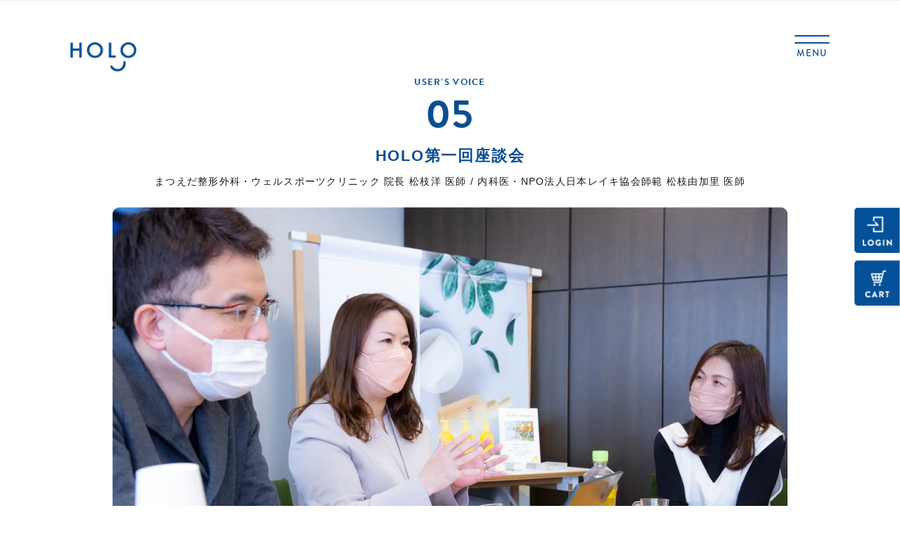

--- FILE ---
content_type: text/html; charset=utf-8
request_url: https://holo.jp/blogs/users-voice/holo%E7%AC%AC%E4%B8%80%E5%9B%9E%E5%BA%A7%E8%AB%87%E4%BC%9A
body_size: 52637
content:
<!doctype html>
<html class="no-js" lang="ja">
  <head>
  <script type="text/javascript" src="https://js.crossees.com/csslp.js" async></script>
    <!-- Google Tag Manager -->
<script>(function(w,d,s,l,i){w[l]=w[l]||[];w[l].push({'gtm.start':
new Date().getTime(),event:'gtm.js'});var f=d.getElementsByTagName(s)[0],
j=d.createElement(s),dl=l!='dataLayer'?'&l='+l:'';j.async=true;j.src=
'https://www.googletagmanager.com/gtm.js?id='+i+dl;f.parentNode.insertBefore(j,f);
})(window,document,'script','dataLayer','GTM-KSQ8PRJ');</script>
<!-- End Google Tag Manager -->
    <meta charset="utf-8">
    <meta http-equiv="X-UA-Compatible" content="IE=edge">
    <!--<meta name="viewport" content="width=device-width,initial-scale=1">-->
<meta name="google-site-verification" content="i-TTDYDWNYFLSBoQMKa9pePGipf2BckAvO1Pt57vnkk" />
    <script>
    if (window.matchMedia && window.matchMedia('(max-device-width: 768px)').matches) {
        document.write('<meta name="viewport" content="width=375px">');
    } else {
        document.write('<meta name="viewport" content="width=1280px">');
    }
    </script>
    <meta name="theme-color" content="">
    <link rel="canonical" href="https://holo.jp/blogs/users-voice/holo%e7%ac%ac%e4%b8%80%e5%9b%9e%e5%ba%a7%e8%ab%87%e4%bc%9a">
    <link rel="preconnect" href="https://cdn.shopify.com" crossorigin>
    
    <!-- Global site tag (gtag.js) - Google Ads: 627194308 -->
<script async src="https://www.googletagmanager.com/gtag/js?id=AW-627194308"></script>
<script>
  window.dataLayer = window.dataLayer || [];
  function gtag(){dataLayer.push(arguments);}
  gtag('js', new Date());

  gtag('config', 'AW-627194308');
</script><link rel="preconnect" href="https://fonts.shopifycdn.com" crossorigin><title>
      HOLO第一回座談会
</title>

    
      <meta name="description" content=" 使い続けると肌の質感も変わってきた 【奥松様】 日常使いできるスキンケアにいつも悩むタイプで 敏感肌なので香りやテクスチャーに敏感で、最後まで使い切ることなく、その時に教えていただいたのがHOLOさんです。 使い続けると肌の質感も変わってきて、気に入って使っています。もっと商品を増やして欲しいなって思っています。 結構アトピーのお子様がいる知り合いがいるので、紹介もさせてもらっています。 ゆずの香りがちょっと苦手だった私 【岡本様】ゆずの香りがちょっと苦手で、今までゆずの入った商品はずっと避けてきましたが、すすめられて使用すると、人工的な香りが一切せず、さわやかな香りで、これなら大丈夫と思った。乾燥肌だったのでテクスチャと保湿力が">
    
    <meta name="keywords" content="HOLO,キプロ,ホロ,手荒れ,あせも,汗あれ,低刺激,敏感肌,アトピー,ゆず,スキンケア,ハンドケア">
	<link rel="shortcut icon" href="https://smile.holo.jp/cms/wp-content/themes/holo/favicon.ico" type="image/vnd.microsoft.icon">
	<link rel="icon" href="https://smile.holo.jp/cms/wp-content/themes/holo/favicon.ico" type="image/vnd.microsoft.icon">
    

<meta property="og:site_name" content="HOLO">
<meta property="og:url" content="https://holo.jp/blogs/users-voice/holo%e7%ac%ac%e4%b8%80%e5%9b%9e%e5%ba%a7%e8%ab%87%e4%bc%9a">
<meta property="og:title" content="HOLO第一回座談会">
<meta property="og:type" content="article">
<meta property="og:description" content=" 使い続けると肌の質感も変わってきた 【奥松様】 日常使いできるスキンケアにいつも悩むタイプで 敏感肌なので香りやテクスチャーに敏感で、最後まで使い切ることなく、その時に教えていただいたのがHOLOさんです。 使い続けると肌の質感も変わってきて、気に入って使っています。もっと商品を増やして欲しいなって思っています。 結構アトピーのお子様がいる知り合いがいるので、紹介もさせてもらっています。 ゆずの香りがちょっと苦手だった私 【岡本様】ゆずの香りがちょっと苦手で、今までゆずの入った商品はずっと避けてきましたが、すすめられて使用すると、人工的な香りが一切せず、さわやかな香りで、これなら大丈夫と思った。乾燥肌だったのでテクスチャと保湿力が"><meta property="og:image" content="http://holo.jp/cdn/shop/articles/holo_voice05_thum.webp?v=1680738268">
  <meta property="og:image:secure_url" content="https://holo.jp/cdn/shop/articles/holo_voice05_thum.webp?v=1680738268">
  <meta property="og:image:width" content="1280">
  <meta property="og:image:height" content="1000"><meta name="twitter:card" content="summary_large_image">
<meta name="twitter:title" content="HOLO第一回座談会">
<meta name="twitter:description" content=" 使い続けると肌の質感も変わってきた 【奥松様】 日常使いできるスキンケアにいつも悩むタイプで 敏感肌なので香りやテクスチャーに敏感で、最後まで使い切ることなく、その時に教えていただいたのがHOLOさんです。 使い続けると肌の質感も変わってきて、気に入って使っています。もっと商品を増やして欲しいなって思っています。 結構アトピーのお子様がいる知り合いがいるので、紹介もさせてもらっています。 ゆずの香りがちょっと苦手だった私 【岡本様】ゆずの香りがちょっと苦手で、今までゆずの入った商品はずっと避けてきましたが、すすめられて使用すると、人工的な香りが一切せず、さわやかな香りで、これなら大丈夫と思った。乾燥肌だったのでテクスチャと保湿力が">


    <script src="//holo.jp/cdn/shop/t/2/assets/global.js?v=130189267061969566591631719767" defer="defer"></script>
    <script>window.performance && window.performance.mark && window.performance.mark('shopify.content_for_header.start');</script><meta name="facebook-domain-verification" content="3q8ux4iygr0tm66rmwax0blmjwbtk3">
<meta name="google-site-verification" content="i-TTDYDWNYFLSBoQMKa9pePGipf2BckAvO1Pt57vnkk">
<meta id="shopify-digital-wallet" name="shopify-digital-wallet" content="/57730629806/digital_wallets/dialog">
<meta name="shopify-checkout-api-token" content="c562dbb8d8e349da6dd7daf60fe88607">
<link rel="alternate" type="application/atom+xml" title="Feed" href="/blogs/users-voice.atom" />
<script async="async" src="/checkouts/internal/preloads.js?locale=ja-JP"></script>
<link rel="preconnect" href="https://shop.app" crossorigin="anonymous">
<script async="async" src="https://shop.app/checkouts/internal/preloads.js?locale=ja-JP&shop_id=57730629806" crossorigin="anonymous"></script>
<script id="shopify-features" type="application/json">{"accessToken":"c562dbb8d8e349da6dd7daf60fe88607","betas":["rich-media-storefront-analytics"],"domain":"holo.jp","predictiveSearch":false,"shopId":57730629806,"locale":"ja"}</script>
<script>var Shopify = Shopify || {};
Shopify.shop = "holo-smile.myshopify.com";
Shopify.locale = "ja";
Shopify.currency = {"active":"JPY","rate":"1.0"};
Shopify.country = "JP";
Shopify.theme = {"name":"Dawn","id":126420287662,"schema_name":"Dawn","schema_version":"2.1.0","theme_store_id":887,"role":"main"};
Shopify.theme.handle = "null";
Shopify.theme.style = {"id":null,"handle":null};
Shopify.cdnHost = "holo.jp/cdn";
Shopify.routes = Shopify.routes || {};
Shopify.routes.root = "/";</script>
<script type="module">!function(o){(o.Shopify=o.Shopify||{}).modules=!0}(window);</script>
<script>!function(o){function n(){var o=[];function n(){o.push(Array.prototype.slice.apply(arguments))}return n.q=o,n}var t=o.Shopify=o.Shopify||{};t.loadFeatures=n(),t.autoloadFeatures=n()}(window);</script>
<script>
  window.ShopifyPay = window.ShopifyPay || {};
  window.ShopifyPay.apiHost = "shop.app\/pay";
  window.ShopifyPay.redirectState = null;
</script>
<script id="shop-js-analytics" type="application/json">{"pageType":"article"}</script>
<script defer="defer" async type="module" src="//holo.jp/cdn/shopifycloud/shop-js/modules/v2/client.init-shop-cart-sync_PyU3Cxph.ja.esm.js"></script>
<script defer="defer" async type="module" src="//holo.jp/cdn/shopifycloud/shop-js/modules/v2/chunk.common_3XpQ5sgE.esm.js"></script>
<script type="module">
  await import("//holo.jp/cdn/shopifycloud/shop-js/modules/v2/client.init-shop-cart-sync_PyU3Cxph.ja.esm.js");
await import("//holo.jp/cdn/shopifycloud/shop-js/modules/v2/chunk.common_3XpQ5sgE.esm.js");

  window.Shopify.SignInWithShop?.initShopCartSync?.({"fedCMEnabled":true,"windoidEnabled":true});

</script>
<script>
  window.Shopify = window.Shopify || {};
  if (!window.Shopify.featureAssets) window.Shopify.featureAssets = {};
  window.Shopify.featureAssets['shop-js'] = {"shop-cart-sync":["modules/v2/client.shop-cart-sync_iBe2HkXL.ja.esm.js","modules/v2/chunk.common_3XpQ5sgE.esm.js"],"init-fed-cm":["modules/v2/client.init-fed-cm_4nT_o4d8.ja.esm.js","modules/v2/chunk.common_3XpQ5sgE.esm.js"],"init-windoid":["modules/v2/client.init-windoid_qVCuPx85.ja.esm.js","modules/v2/chunk.common_3XpQ5sgE.esm.js"],"shop-cash-offers":["modules/v2/client.shop-cash-offers_xgnxIoYx.ja.esm.js","modules/v2/chunk.common_3XpQ5sgE.esm.js","modules/v2/chunk.modal_CDmZwZ67.esm.js"],"shop-button":["modules/v2/client.shop-button_D-AUf6XJ.ja.esm.js","modules/v2/chunk.common_3XpQ5sgE.esm.js"],"init-shop-email-lookup-coordinator":["modules/v2/client.init-shop-email-lookup-coordinator_CoiRXg_f.ja.esm.js","modules/v2/chunk.common_3XpQ5sgE.esm.js"],"shop-toast-manager":["modules/v2/client.shop-toast-manager_2q6-qtse.ja.esm.js","modules/v2/chunk.common_3XpQ5sgE.esm.js"],"shop-login-button":["modules/v2/client.shop-login-button_jJCllpG3.ja.esm.js","modules/v2/chunk.common_3XpQ5sgE.esm.js","modules/v2/chunk.modal_CDmZwZ67.esm.js"],"avatar":["modules/v2/client.avatar_BTnouDA3.ja.esm.js"],"init-shop-cart-sync":["modules/v2/client.init-shop-cart-sync_PyU3Cxph.ja.esm.js","modules/v2/chunk.common_3XpQ5sgE.esm.js"],"pay-button":["modules/v2/client.pay-button_DUSCSBhc.ja.esm.js","modules/v2/chunk.common_3XpQ5sgE.esm.js"],"init-shop-for-new-customer-accounts":["modules/v2/client.init-shop-for-new-customer-accounts_CQaxpM10.ja.esm.js","modules/v2/client.shop-login-button_jJCllpG3.ja.esm.js","modules/v2/chunk.common_3XpQ5sgE.esm.js","modules/v2/chunk.modal_CDmZwZ67.esm.js"],"init-customer-accounts-sign-up":["modules/v2/client.init-customer-accounts-sign-up_C8nXD2V_.ja.esm.js","modules/v2/client.shop-login-button_jJCllpG3.ja.esm.js","modules/v2/chunk.common_3XpQ5sgE.esm.js","modules/v2/chunk.modal_CDmZwZ67.esm.js"],"shop-follow-button":["modules/v2/client.shop-follow-button_Cpw2kC42.ja.esm.js","modules/v2/chunk.common_3XpQ5sgE.esm.js","modules/v2/chunk.modal_CDmZwZ67.esm.js"],"checkout-modal":["modules/v2/client.checkout-modal_eFi38ufj.ja.esm.js","modules/v2/chunk.common_3XpQ5sgE.esm.js","modules/v2/chunk.modal_CDmZwZ67.esm.js"],"init-customer-accounts":["modules/v2/client.init-customer-accounts_DjqcXQGc.ja.esm.js","modules/v2/client.shop-login-button_jJCllpG3.ja.esm.js","modules/v2/chunk.common_3XpQ5sgE.esm.js","modules/v2/chunk.modal_CDmZwZ67.esm.js"],"lead-capture":["modules/v2/client.lead-capture_CdXRTdfz.ja.esm.js","modules/v2/chunk.common_3XpQ5sgE.esm.js","modules/v2/chunk.modal_CDmZwZ67.esm.js"],"shop-login":["modules/v2/client.shop-login_C-CHoYGE.ja.esm.js","modules/v2/chunk.common_3XpQ5sgE.esm.js","modules/v2/chunk.modal_CDmZwZ67.esm.js"],"payment-terms":["modules/v2/client.payment-terms_cWctAF1p.ja.esm.js","modules/v2/chunk.common_3XpQ5sgE.esm.js","modules/v2/chunk.modal_CDmZwZ67.esm.js"]};
</script>
<script>(function() {
  var isLoaded = false;
  function asyncLoad() {
    if (isLoaded) return;
    isLoaded = true;
    var urls = ["https:\/\/asia-northeast1-affiliate-pr.cloudfunctions.net\/script?shop=holo-smile.myshopify.com","https:\/\/static.klaviyo.com\/onsite\/js\/klaviyo.js?company_id=Ymdpd8\u0026shop=holo-smile.myshopify.com","https:\/\/static.klaviyo.com\/onsite\/js\/klaviyo.js?company_id=Ymdpd8\u0026shop=holo-smile.myshopify.com","\/\/cdn.secomapp.com\/promotionpopup\/cdn\/allshops\/holo-smile\/1656979384.js?shop=holo-smile.myshopify.com"];
    for (var i = 0; i < urls.length; i++) {
      var s = document.createElement('script');
      s.type = 'text/javascript';
      s.async = true;
      s.src = urls[i];
      var x = document.getElementsByTagName('script')[0];
      x.parentNode.insertBefore(s, x);
    }
  };
  if(window.attachEvent) {
    window.attachEvent('onload', asyncLoad);
  } else {
    window.addEventListener('load', asyncLoad, false);
  }
})();</script>
<script id="__st">var __st={"a":57730629806,"offset":32400,"reqid":"7317f846-c934-47af-b3df-40c867c1a654-1768881575","pageurl":"holo.jp\/blogs\/users-voice\/holo%E7%AC%AC%E4%B8%80%E5%9B%9E%E5%BA%A7%E8%AB%87%E4%BC%9A","s":"articles-558650228910","u":"872540f8c778","p":"article","rtyp":"article","rid":558650228910};</script>
<script>window.ShopifyPaypalV4VisibilityTracking = true;</script>
<script id="captcha-bootstrap">!function(){'use strict';const t='contact',e='account',n='new_comment',o=[[t,t],['blogs',n],['comments',n],[t,'customer']],c=[[e,'customer_login'],[e,'guest_login'],[e,'recover_customer_password'],[e,'create_customer']],r=t=>t.map((([t,e])=>`form[action*='/${t}']:not([data-nocaptcha='true']) input[name='form_type'][value='${e}']`)).join(','),a=t=>()=>t?[...document.querySelectorAll(t)].map((t=>t.form)):[];function s(){const t=[...o],e=r(t);return a(e)}const i='password',u='form_key',d=['recaptcha-v3-token','g-recaptcha-response','h-captcha-response',i],f=()=>{try{return window.sessionStorage}catch{return}},m='__shopify_v',_=t=>t.elements[u];function p(t,e,n=!1){try{const o=window.sessionStorage,c=JSON.parse(o.getItem(e)),{data:r}=function(t){const{data:e,action:n}=t;return t[m]||n?{data:e,action:n}:{data:t,action:n}}(c);for(const[e,n]of Object.entries(r))t.elements[e]&&(t.elements[e].value=n);n&&o.removeItem(e)}catch(o){console.error('form repopulation failed',{error:o})}}const l='form_type',E='cptcha';function T(t){t.dataset[E]=!0}const w=window,h=w.document,L='Shopify',v='ce_forms',y='captcha';let A=!1;((t,e)=>{const n=(g='f06e6c50-85a8-45c8-87d0-21a2b65856fe',I='https://cdn.shopify.com/shopifycloud/storefront-forms-hcaptcha/ce_storefront_forms_captcha_hcaptcha.v1.5.2.iife.js',D={infoText:'hCaptchaによる保護',privacyText:'プライバシー',termsText:'利用規約'},(t,e,n)=>{const o=w[L][v],c=o.bindForm;if(c)return c(t,g,e,D).then(n);var r;o.q.push([[t,g,e,D],n]),r=I,A||(h.body.append(Object.assign(h.createElement('script'),{id:'captcha-provider',async:!0,src:r})),A=!0)});var g,I,D;w[L]=w[L]||{},w[L][v]=w[L][v]||{},w[L][v].q=[],w[L][y]=w[L][y]||{},w[L][y].protect=function(t,e){n(t,void 0,e),T(t)},Object.freeze(w[L][y]),function(t,e,n,w,h,L){const[v,y,A,g]=function(t,e,n){const i=e?o:[],u=t?c:[],d=[...i,...u],f=r(d),m=r(i),_=r(d.filter((([t,e])=>n.includes(e))));return[a(f),a(m),a(_),s()]}(w,h,L),I=t=>{const e=t.target;return e instanceof HTMLFormElement?e:e&&e.form},D=t=>v().includes(t);t.addEventListener('submit',(t=>{const e=I(t);if(!e)return;const n=D(e)&&!e.dataset.hcaptchaBound&&!e.dataset.recaptchaBound,o=_(e),c=g().includes(e)&&(!o||!o.value);(n||c)&&t.preventDefault(),c&&!n&&(function(t){try{if(!f())return;!function(t){const e=f();if(!e)return;const n=_(t);if(!n)return;const o=n.value;o&&e.removeItem(o)}(t);const e=Array.from(Array(32),(()=>Math.random().toString(36)[2])).join('');!function(t,e){_(t)||t.append(Object.assign(document.createElement('input'),{type:'hidden',name:u})),t.elements[u].value=e}(t,e),function(t,e){const n=f();if(!n)return;const o=[...t.querySelectorAll(`input[type='${i}']`)].map((({name:t})=>t)),c=[...d,...o],r={};for(const[a,s]of new FormData(t).entries())c.includes(a)||(r[a]=s);n.setItem(e,JSON.stringify({[m]:1,action:t.action,data:r}))}(t,e)}catch(e){console.error('failed to persist form',e)}}(e),e.submit())}));const S=(t,e)=>{t&&!t.dataset[E]&&(n(t,e.some((e=>e===t))),T(t))};for(const o of['focusin','change'])t.addEventListener(o,(t=>{const e=I(t);D(e)&&S(e,y())}));const B=e.get('form_key'),M=e.get(l),P=B&&M;t.addEventListener('DOMContentLoaded',(()=>{const t=y();if(P)for(const e of t)e.elements[l].value===M&&p(e,B);[...new Set([...A(),...v().filter((t=>'true'===t.dataset.shopifyCaptcha))])].forEach((e=>S(e,t)))}))}(h,new URLSearchParams(w.location.search),n,t,e,['guest_login'])})(!0,!0)}();</script>
<script integrity="sha256-4kQ18oKyAcykRKYeNunJcIwy7WH5gtpwJnB7kiuLZ1E=" data-source-attribution="shopify.loadfeatures" defer="defer" src="//holo.jp/cdn/shopifycloud/storefront/assets/storefront/load_feature-a0a9edcb.js" crossorigin="anonymous"></script>
<script crossorigin="anonymous" defer="defer" src="//holo.jp/cdn/shopifycloud/storefront/assets/shopify_pay/storefront-65b4c6d7.js?v=20250812"></script>
<script data-source-attribution="shopify.dynamic_checkout.dynamic.init">var Shopify=Shopify||{};Shopify.PaymentButton=Shopify.PaymentButton||{isStorefrontPortableWallets:!0,init:function(){window.Shopify.PaymentButton.init=function(){};var t=document.createElement("script");t.src="https://holo.jp/cdn/shopifycloud/portable-wallets/latest/portable-wallets.ja.js",t.type="module",document.head.appendChild(t)}};
</script>
<script data-source-attribution="shopify.dynamic_checkout.buyer_consent">
  function portableWalletsHideBuyerConsent(e){var t=document.getElementById("shopify-buyer-consent"),n=document.getElementById("shopify-subscription-policy-button");t&&n&&(t.classList.add("hidden"),t.setAttribute("aria-hidden","true"),n.removeEventListener("click",e))}function portableWalletsShowBuyerConsent(e){var t=document.getElementById("shopify-buyer-consent"),n=document.getElementById("shopify-subscription-policy-button");t&&n&&(t.classList.remove("hidden"),t.removeAttribute("aria-hidden"),n.addEventListener("click",e))}window.Shopify?.PaymentButton&&(window.Shopify.PaymentButton.hideBuyerConsent=portableWalletsHideBuyerConsent,window.Shopify.PaymentButton.showBuyerConsent=portableWalletsShowBuyerConsent);
</script>
<script data-source-attribution="shopify.dynamic_checkout.cart.bootstrap">document.addEventListener("DOMContentLoaded",(function(){function t(){return document.querySelector("shopify-accelerated-checkout-cart, shopify-accelerated-checkout")}if(t())Shopify.PaymentButton.init();else{new MutationObserver((function(e,n){t()&&(Shopify.PaymentButton.init(),n.disconnect())})).observe(document.body,{childList:!0,subtree:!0})}}));
</script>
<link id="shopify-accelerated-checkout-styles" rel="stylesheet" media="screen" href="https://holo.jp/cdn/shopifycloud/portable-wallets/latest/accelerated-checkout-backwards-compat.css" crossorigin="anonymous">
<style id="shopify-accelerated-checkout-cart">
        #shopify-buyer-consent {
  margin-top: 1em;
  display: inline-block;
  width: 100%;
}

#shopify-buyer-consent.hidden {
  display: none;
}

#shopify-subscription-policy-button {
  background: none;
  border: none;
  padding: 0;
  text-decoration: underline;
  font-size: inherit;
  cursor: pointer;
}

#shopify-subscription-policy-button::before {
  box-shadow: none;
}

      </style>
<script id="sections-script" data-sections="header,footer" defer="defer" src="//holo.jp/cdn/shop/t/2/compiled_assets/scripts.js?9058"></script>
<script>window.performance && window.performance.mark && window.performance.mark('shopify.content_for_header.end');</script>


    <style data-shopify>
      @font-face {
  font-family: Assistant;
  font-weight: 400;
  font-style: normal;
  font-display: swap;
  src: url("//holo.jp/cdn/fonts/assistant/assistant_n4.9120912a469cad1cc292572851508ca49d12e768.woff2") format("woff2"),
       url("//holo.jp/cdn/fonts/assistant/assistant_n4.6e9875ce64e0fefcd3f4446b7ec9036b3ddd2985.woff") format("woff");
}

      @font-face {
  font-family: Assistant;
  font-weight: 700;
  font-style: normal;
  font-display: swap;
  src: url("//holo.jp/cdn/fonts/assistant/assistant_n7.bf44452348ec8b8efa3aa3068825305886b1c83c.woff2") format("woff2"),
       url("//holo.jp/cdn/fonts/assistant/assistant_n7.0c887fee83f6b3bda822f1150b912c72da0f7b64.woff") format("woff");
}

      
      
      @font-face {
  font-family: Assistant;
  font-weight: 400;
  font-style: normal;
  font-display: swap;
  src: url("//holo.jp/cdn/fonts/assistant/assistant_n4.9120912a469cad1cc292572851508ca49d12e768.woff2") format("woff2"),
       url("//holo.jp/cdn/fonts/assistant/assistant_n4.6e9875ce64e0fefcd3f4446b7ec9036b3ddd2985.woff") format("woff");
}


      :root {
        --font-body-family: Assistant, sans-serif;
        --font-body-style: normal;
        --font-body-weight: 400;

        --font-heading-family: Assistant, sans-serif;
        --font-heading-style: normal;
        --font-heading-weight: 400;

        --color-base-text: 18, 18, 18;
        --color-base-background-1: 255, 255, 255;
        --color-base-background-2: 243, 243, 243;
        --color-base-solid-button-labels: 255, 255, 255;
        --color-base-outline-button-labels: 18, 18, 18;
        --color-base-accent-1: 18, 18, 18;
        --color-base-accent-2: 51, 79, 180;
        --payment-terms-background-color: #FFFFFF;

        --gradient-base-background-1: #FFFFFF;
        --gradient-base-background-2: #F3F3F3;
        --gradient-base-accent-1: #121212;
        --gradient-base-accent-2: #334FB4;

        --page-width: 160rem;
      }

      *,
      *::before,
      *::after {
        box-sizing: inherit;
      }

      html {
        box-sizing: border-box;
        font-size: 62.5%;
        height: 100%;
      }

      body {
        display: grid;
        grid-template-rows: auto auto 1fr auto;
        grid-template-columns: 100%;
        min-height: 100%;
        margin: 0;
        font-size: 1.5rem;
        letter-spacing: 0.06rem;
        line-height: 1.8;
        font-family: var(--font-body-family);
        font-style: var(--font-body-style);
        font-weight: var(--font-body-weight);
      }

      @media screen and (min-width: 750px) {
        body {
          font-size: 1.6rem;
        }
      }
    </style>

    <link href="//holo.jp/cdn/shop/t/2/assets/base.css?v=137993200697626011461658382257" rel="stylesheet" type="text/css" media="all" />
<link rel="preload" as="font" href="//holo.jp/cdn/fonts/assistant/assistant_n4.9120912a469cad1cc292572851508ca49d12e768.woff2" type="font/woff2" crossorigin><link rel="preload" as="font" href="//holo.jp/cdn/fonts/assistant/assistant_n4.9120912a469cad1cc292572851508ca49d12e768.woff2" type="font/woff2" crossorigin><link rel="stylesheet" href="//holo.jp/cdn/shop/t/2/assets/component-predictive-search.css?v=171342419786403665911631719767" media="print" onload="this.media='all'"><script>document.documentElement.className = document.documentElement.className.replace('no-js', 'js');</script>
    <link href="//holo.jp/cdn/shop/t/2/assets/style.css?v=129420217724589996761736915387" rel="stylesheet" type="text/css" media="all" />
    <link href="//holo.jp/cdn/shop/t/2/assets/style_be.css?v=47525604094318383901750923533" rel="stylesheet" type="text/css" media="all" />
    
    
   
    <script src="//holo.jp/cdn/shop/t/2/assets/jquery-1.12.4.min.js?v=2995194688756493191634659654" type="text/javascript"></script>
    <script src="//holo.jp/cdn/shop/t/2/assets/jquery.easing.1.3.js?v=172541285191835633401634659692" type="text/javascript"></script>
    <script src="//holo.jp/cdn/shop/t/2/assets/function.js?v=56211492616983871541734423119" type="text/javascript"></script>
    <script src="//holo.jp/cdn/shop/t/2/assets/swiper-bundle.js?v=172546772661195428501634659628" type="text/javascript"></script>
    
    <link href="//holo.jp/cdn/shop/t/2/assets/swiper-bundle.css?v=38540096821736049081634659709" rel="stylesheet" type="text/css" media="all" />
<link rel="stylesheet" href="https://use.typekit.net/apm8lyw.css">
  
<!-- hasigo_pre_order -->

<!-- /hasigo_pre_order -->

    
<link rel="dns-prefetch" href="https://cdn.secomapp.com/">
<link rel="dns-prefetch" href="https://ajax.googleapis.com/">
<link rel="dns-prefetch" href="https://cdnjs.cloudflare.com/">
<link rel="preload" as="stylesheet" href="//holo.jp/cdn/shop/t/2/assets/sca-pp.css?v=178374312540912810101656482447">

<link rel="stylesheet" href="//holo.jp/cdn/shop/t/2/assets/sca-pp.css?v=178374312540912810101656482447">
 <script>
  
    SCAPPLive = {};
  
  SCAPPShop = {};
    
  </script> 

    <!-- Begin Mieruca Embed Code -->
<script type="text/javascript" id="mierucajs">
window.__fid = window.__fid || [];__fid.push([521565647]);
(function() {
function mieruca(){if(typeof window.__fjsld != "undefined") return; window.__fjsld = 1; var fjs = document.createElement('script'); fjs.type = 'text/javascript'; fjs.async = true; fjs.id = "fjssync"; var timestamp = new Date;fjs.src = ('https:' == document.location.protocol ? 'https' : 'http') + '://hm.mieru-ca.com/service/js/mieruca-hm.js?v='+ timestamp.getTime(); var x = document.getElementsByTagName('script')[0]; x.parentNode.insertBefore(fjs, x); };
setTimeout(mieruca, 500); document.readyState != "complete" ? (window.attachEvent ? window.attachEvent("onload", mieruca) : window.addEventListener("load", mieruca, false)) : mieruca();
})();
</script>
<!-- End Mieruca Embed Code -->
    <!-- Begin Paidy widget Code -->
    <script src="https://cdn.paidy.com/promotional-messaging/general/paidy-opt-v2.js"
defer="defer"></script>  
    <!-- End Paidy widget Code -->
<script src="https://cdn.shopify.com/extensions/98609345-6027-4701-9e3f-4907c6a214d4/promolayer-11/assets/promolayer_loader.js" type="text/javascript" defer="defer"></script>
<link href="https://monorail-edge.shopifysvc.com" rel="dns-prefetch">
<script>(function(){if ("sendBeacon" in navigator && "performance" in window) {try {var session_token_from_headers = performance.getEntriesByType('navigation')[0].serverTiming.find(x => x.name == '_s').description;} catch {var session_token_from_headers = undefined;}var session_cookie_matches = document.cookie.match(/_shopify_s=([^;]*)/);var session_token_from_cookie = session_cookie_matches && session_cookie_matches.length === 2 ? session_cookie_matches[1] : "";var session_token = session_token_from_headers || session_token_from_cookie || "";function handle_abandonment_event(e) {var entries = performance.getEntries().filter(function(entry) {return /monorail-edge.shopifysvc.com/.test(entry.name);});if (!window.abandonment_tracked && entries.length === 0) {window.abandonment_tracked = true;var currentMs = Date.now();var navigation_start = performance.timing.navigationStart;var payload = {shop_id: 57730629806,url: window.location.href,navigation_start,duration: currentMs - navigation_start,session_token,page_type: "article"};window.navigator.sendBeacon("https://monorail-edge.shopifysvc.com/v1/produce", JSON.stringify({schema_id: "online_store_buyer_site_abandonment/1.1",payload: payload,metadata: {event_created_at_ms: currentMs,event_sent_at_ms: currentMs}}));}}window.addEventListener('pagehide', handle_abandonment_event);}}());</script>
<script id="web-pixels-manager-setup">(function e(e,d,r,n,o){if(void 0===o&&(o={}),!Boolean(null===(a=null===(i=window.Shopify)||void 0===i?void 0:i.analytics)||void 0===a?void 0:a.replayQueue)){var i,a;window.Shopify=window.Shopify||{};var t=window.Shopify;t.analytics=t.analytics||{};var s=t.analytics;s.replayQueue=[],s.publish=function(e,d,r){return s.replayQueue.push([e,d,r]),!0};try{self.performance.mark("wpm:start")}catch(e){}var l=function(){var e={modern:/Edge?\/(1{2}[4-9]|1[2-9]\d|[2-9]\d{2}|\d{4,})\.\d+(\.\d+|)|Firefox\/(1{2}[4-9]|1[2-9]\d|[2-9]\d{2}|\d{4,})\.\d+(\.\d+|)|Chrom(ium|e)\/(9{2}|\d{3,})\.\d+(\.\d+|)|(Maci|X1{2}).+ Version\/(15\.\d+|(1[6-9]|[2-9]\d|\d{3,})\.\d+)([,.]\d+|)( \(\w+\)|)( Mobile\/\w+|) Safari\/|Chrome.+OPR\/(9{2}|\d{3,})\.\d+\.\d+|(CPU[ +]OS|iPhone[ +]OS|CPU[ +]iPhone|CPU IPhone OS|CPU iPad OS)[ +]+(15[._]\d+|(1[6-9]|[2-9]\d|\d{3,})[._]\d+)([._]\d+|)|Android:?[ /-](13[3-9]|1[4-9]\d|[2-9]\d{2}|\d{4,})(\.\d+|)(\.\d+|)|Android.+Firefox\/(13[5-9]|1[4-9]\d|[2-9]\d{2}|\d{4,})\.\d+(\.\d+|)|Android.+Chrom(ium|e)\/(13[3-9]|1[4-9]\d|[2-9]\d{2}|\d{4,})\.\d+(\.\d+|)|SamsungBrowser\/([2-9]\d|\d{3,})\.\d+/,legacy:/Edge?\/(1[6-9]|[2-9]\d|\d{3,})\.\d+(\.\d+|)|Firefox\/(5[4-9]|[6-9]\d|\d{3,})\.\d+(\.\d+|)|Chrom(ium|e)\/(5[1-9]|[6-9]\d|\d{3,})\.\d+(\.\d+|)([\d.]+$|.*Safari\/(?![\d.]+ Edge\/[\d.]+$))|(Maci|X1{2}).+ Version\/(10\.\d+|(1[1-9]|[2-9]\d|\d{3,})\.\d+)([,.]\d+|)( \(\w+\)|)( Mobile\/\w+|) Safari\/|Chrome.+OPR\/(3[89]|[4-9]\d|\d{3,})\.\d+\.\d+|(CPU[ +]OS|iPhone[ +]OS|CPU[ +]iPhone|CPU IPhone OS|CPU iPad OS)[ +]+(10[._]\d+|(1[1-9]|[2-9]\d|\d{3,})[._]\d+)([._]\d+|)|Android:?[ /-](13[3-9]|1[4-9]\d|[2-9]\d{2}|\d{4,})(\.\d+|)(\.\d+|)|Mobile Safari.+OPR\/([89]\d|\d{3,})\.\d+\.\d+|Android.+Firefox\/(13[5-9]|1[4-9]\d|[2-9]\d{2}|\d{4,})\.\d+(\.\d+|)|Android.+Chrom(ium|e)\/(13[3-9]|1[4-9]\d|[2-9]\d{2}|\d{4,})\.\d+(\.\d+|)|Android.+(UC? ?Browser|UCWEB|U3)[ /]?(15\.([5-9]|\d{2,})|(1[6-9]|[2-9]\d|\d{3,})\.\d+)\.\d+|SamsungBrowser\/(5\.\d+|([6-9]|\d{2,})\.\d+)|Android.+MQ{2}Browser\/(14(\.(9|\d{2,})|)|(1[5-9]|[2-9]\d|\d{3,})(\.\d+|))(\.\d+|)|K[Aa][Ii]OS\/(3\.\d+|([4-9]|\d{2,})\.\d+)(\.\d+|)/},d=e.modern,r=e.legacy,n=navigator.userAgent;return n.match(d)?"modern":n.match(r)?"legacy":"unknown"}(),u="modern"===l?"modern":"legacy",c=(null!=n?n:{modern:"",legacy:""})[u],f=function(e){return[e.baseUrl,"/wpm","/b",e.hashVersion,"modern"===e.buildTarget?"m":"l",".js"].join("")}({baseUrl:d,hashVersion:r,buildTarget:u}),m=function(e){var d=e.version,r=e.bundleTarget,n=e.surface,o=e.pageUrl,i=e.monorailEndpoint;return{emit:function(e){var a=e.status,t=e.errorMsg,s=(new Date).getTime(),l=JSON.stringify({metadata:{event_sent_at_ms:s},events:[{schema_id:"web_pixels_manager_load/3.1",payload:{version:d,bundle_target:r,page_url:o,status:a,surface:n,error_msg:t},metadata:{event_created_at_ms:s}}]});if(!i)return console&&console.warn&&console.warn("[Web Pixels Manager] No Monorail endpoint provided, skipping logging."),!1;try{return self.navigator.sendBeacon.bind(self.navigator)(i,l)}catch(e){}var u=new XMLHttpRequest;try{return u.open("POST",i,!0),u.setRequestHeader("Content-Type","text/plain"),u.send(l),!0}catch(e){return console&&console.warn&&console.warn("[Web Pixels Manager] Got an unhandled error while logging to Monorail."),!1}}}}({version:r,bundleTarget:l,surface:e.surface,pageUrl:self.location.href,monorailEndpoint:e.monorailEndpoint});try{o.browserTarget=l,function(e){var d=e.src,r=e.async,n=void 0===r||r,o=e.onload,i=e.onerror,a=e.sri,t=e.scriptDataAttributes,s=void 0===t?{}:t,l=document.createElement("script"),u=document.querySelector("head"),c=document.querySelector("body");if(l.async=n,l.src=d,a&&(l.integrity=a,l.crossOrigin="anonymous"),s)for(var f in s)if(Object.prototype.hasOwnProperty.call(s,f))try{l.dataset[f]=s[f]}catch(e){}if(o&&l.addEventListener("load",o),i&&l.addEventListener("error",i),u)u.appendChild(l);else{if(!c)throw new Error("Did not find a head or body element to append the script");c.appendChild(l)}}({src:f,async:!0,onload:function(){if(!function(){var e,d;return Boolean(null===(d=null===(e=window.Shopify)||void 0===e?void 0:e.analytics)||void 0===d?void 0:d.initialized)}()){var d=window.webPixelsManager.init(e)||void 0;if(d){var r=window.Shopify.analytics;r.replayQueue.forEach((function(e){var r=e[0],n=e[1],o=e[2];d.publishCustomEvent(r,n,o)})),r.replayQueue=[],r.publish=d.publishCustomEvent,r.visitor=d.visitor,r.initialized=!0}}},onerror:function(){return m.emit({status:"failed",errorMsg:"".concat(f," has failed to load")})},sri:function(e){var d=/^sha384-[A-Za-z0-9+/=]+$/;return"string"==typeof e&&d.test(e)}(c)?c:"",scriptDataAttributes:o}),m.emit({status:"loading"})}catch(e){m.emit({status:"failed",errorMsg:(null==e?void 0:e.message)||"Unknown error"})}}})({shopId: 57730629806,storefrontBaseUrl: "https://holo.jp",extensionsBaseUrl: "https://extensions.shopifycdn.com/cdn/shopifycloud/web-pixels-manager",monorailEndpoint: "https://monorail-edge.shopifysvc.com/unstable/produce_batch",surface: "storefront-renderer",enabledBetaFlags: ["2dca8a86"],webPixelsConfigList: [{"id":"471957678","configuration":"{\"config\":\"{\\\"pixel_id\\\":\\\"G-F43C0RVDMH\\\",\\\"target_country\\\":\\\"JP\\\",\\\"gtag_events\\\":[{\\\"type\\\":\\\"search\\\",\\\"action_label\\\":[\\\"G-F43C0RVDMH\\\",\\\"AW-10824954045\\\/eaIFCJHV94kDEL3h3qko\\\"]},{\\\"type\\\":\\\"begin_checkout\\\",\\\"action_label\\\":[\\\"G-F43C0RVDMH\\\",\\\"AW-10824954045\\\/H6uCCI7V94kDEL3h3qko\\\"]},{\\\"type\\\":\\\"view_item\\\",\\\"action_label\\\":[\\\"G-F43C0RVDMH\\\",\\\"AW-10824954045\\\/Tz3HCIjV94kDEL3h3qko\\\",\\\"MC-KB1SS9QJ9L\\\"]},{\\\"type\\\":\\\"purchase\\\",\\\"action_label\\\":[\\\"G-F43C0RVDMH\\\",\\\"AW-10824954045\\\/4b-WCI3U94kDEL3h3qko\\\",\\\"MC-KB1SS9QJ9L\\\"]},{\\\"type\\\":\\\"page_view\\\",\\\"action_label\\\":[\\\"G-F43C0RVDMH\\\",\\\"AW-10824954045\\\/GFaeCIrU94kDEL3h3qko\\\",\\\"MC-KB1SS9QJ9L\\\"]},{\\\"type\\\":\\\"add_payment_info\\\",\\\"action_label\\\":[\\\"G-F43C0RVDMH\\\",\\\"AW-10824954045\\\/E5aPCJTV94kDEL3h3qko\\\"]},{\\\"type\\\":\\\"add_to_cart\\\",\\\"action_label\\\":[\\\"G-F43C0RVDMH\\\",\\\"AW-10824954045\\\/LYKtCIvV94kDEL3h3qko\\\"]}],\\\"enable_monitoring_mode\\\":false}\"}","eventPayloadVersion":"v1","runtimeContext":"OPEN","scriptVersion":"b2a88bafab3e21179ed38636efcd8a93","type":"APP","apiClientId":1780363,"privacyPurposes":[],"dataSharingAdjustments":{"protectedCustomerApprovalScopes":["read_customer_address","read_customer_email","read_customer_name","read_customer_personal_data","read_customer_phone"]}},{"id":"10158254","configuration":"{\"shop\":\"holo-smile.myshopify.com\",\"enabled\":\"false\",\"hmacKey\":\"952fd9e3b6a455cc1692337dd2c84acb\"}","eventPayloadVersion":"v1","runtimeContext":"STRICT","scriptVersion":"728114a5167fec3ce2fdbc41bef2eeb1","type":"APP","apiClientId":4653451,"privacyPurposes":["ANALYTICS","MARKETING","SALE_OF_DATA"],"dataSharingAdjustments":{"protectedCustomerApprovalScopes":["read_customer_address","read_customer_email","read_customer_name","read_customer_personal_data","read_customer_phone"]}},{"id":"126615726","eventPayloadVersion":"1","runtimeContext":"LAX","scriptVersion":"2","type":"CUSTOM","privacyPurposes":["ANALYTICS","MARKETING","SALE_OF_DATA"],"name":"フェルマ　トラッキング"},{"id":"shopify-app-pixel","configuration":"{}","eventPayloadVersion":"v1","runtimeContext":"STRICT","scriptVersion":"0450","apiClientId":"shopify-pixel","type":"APP","privacyPurposes":["ANALYTICS","MARKETING"]},{"id":"shopify-custom-pixel","eventPayloadVersion":"v1","runtimeContext":"LAX","scriptVersion":"0450","apiClientId":"shopify-pixel","type":"CUSTOM","privacyPurposes":["ANALYTICS","MARKETING"]}],isMerchantRequest: false,initData: {"shop":{"name":"HOLO","paymentSettings":{"currencyCode":"JPY"},"myshopifyDomain":"holo-smile.myshopify.com","countryCode":"JP","storefrontUrl":"https:\/\/holo.jp"},"customer":null,"cart":null,"checkout":null,"productVariants":[],"purchasingCompany":null},},"https://holo.jp/cdn","fcfee988w5aeb613cpc8e4bc33m6693e112",{"modern":"","legacy":""},{"shopId":"57730629806","storefrontBaseUrl":"https:\/\/holo.jp","extensionBaseUrl":"https:\/\/extensions.shopifycdn.com\/cdn\/shopifycloud\/web-pixels-manager","surface":"storefront-renderer","enabledBetaFlags":"[\"2dca8a86\"]","isMerchantRequest":"false","hashVersion":"fcfee988w5aeb613cpc8e4bc33m6693e112","publish":"custom","events":"[[\"page_viewed\",{}]]"});</script><script>
  window.ShopifyAnalytics = window.ShopifyAnalytics || {};
  window.ShopifyAnalytics.meta = window.ShopifyAnalytics.meta || {};
  window.ShopifyAnalytics.meta.currency = 'JPY';
  var meta = {"page":{"pageType":"article","resourceType":"article","resourceId":558650228910,"requestId":"7317f846-c934-47af-b3df-40c867c1a654-1768881575"}};
  for (var attr in meta) {
    window.ShopifyAnalytics.meta[attr] = meta[attr];
  }
</script>
<script class="analytics">
  (function () {
    var customDocumentWrite = function(content) {
      var jquery = null;

      if (window.jQuery) {
        jquery = window.jQuery;
      } else if (window.Checkout && window.Checkout.$) {
        jquery = window.Checkout.$;
      }

      if (jquery) {
        jquery('body').append(content);
      }
    };

    var hasLoggedConversion = function(token) {
      if (token) {
        return document.cookie.indexOf('loggedConversion=' + token) !== -1;
      }
      return false;
    }

    var setCookieIfConversion = function(token) {
      if (token) {
        var twoMonthsFromNow = new Date(Date.now());
        twoMonthsFromNow.setMonth(twoMonthsFromNow.getMonth() + 2);

        document.cookie = 'loggedConversion=' + token + '; expires=' + twoMonthsFromNow;
      }
    }

    var trekkie = window.ShopifyAnalytics.lib = window.trekkie = window.trekkie || [];
    if (trekkie.integrations) {
      return;
    }
    trekkie.methods = [
      'identify',
      'page',
      'ready',
      'track',
      'trackForm',
      'trackLink'
    ];
    trekkie.factory = function(method) {
      return function() {
        var args = Array.prototype.slice.call(arguments);
        args.unshift(method);
        trekkie.push(args);
        return trekkie;
      };
    };
    for (var i = 0; i < trekkie.methods.length; i++) {
      var key = trekkie.methods[i];
      trekkie[key] = trekkie.factory(key);
    }
    trekkie.load = function(config) {
      trekkie.config = config || {};
      trekkie.config.initialDocumentCookie = document.cookie;
      var first = document.getElementsByTagName('script')[0];
      var script = document.createElement('script');
      script.type = 'text/javascript';
      script.onerror = function(e) {
        var scriptFallback = document.createElement('script');
        scriptFallback.type = 'text/javascript';
        scriptFallback.onerror = function(error) {
                var Monorail = {
      produce: function produce(monorailDomain, schemaId, payload) {
        var currentMs = new Date().getTime();
        var event = {
          schema_id: schemaId,
          payload: payload,
          metadata: {
            event_created_at_ms: currentMs,
            event_sent_at_ms: currentMs
          }
        };
        return Monorail.sendRequest("https://" + monorailDomain + "/v1/produce", JSON.stringify(event));
      },
      sendRequest: function sendRequest(endpointUrl, payload) {
        // Try the sendBeacon API
        if (window && window.navigator && typeof window.navigator.sendBeacon === 'function' && typeof window.Blob === 'function' && !Monorail.isIos12()) {
          var blobData = new window.Blob([payload], {
            type: 'text/plain'
          });

          if (window.navigator.sendBeacon(endpointUrl, blobData)) {
            return true;
          } // sendBeacon was not successful

        } // XHR beacon

        var xhr = new XMLHttpRequest();

        try {
          xhr.open('POST', endpointUrl);
          xhr.setRequestHeader('Content-Type', 'text/plain');
          xhr.send(payload);
        } catch (e) {
          console.log(e);
        }

        return false;
      },
      isIos12: function isIos12() {
        return window.navigator.userAgent.lastIndexOf('iPhone; CPU iPhone OS 12_') !== -1 || window.navigator.userAgent.lastIndexOf('iPad; CPU OS 12_') !== -1;
      }
    };
    Monorail.produce('monorail-edge.shopifysvc.com',
      'trekkie_storefront_load_errors/1.1',
      {shop_id: 57730629806,
      theme_id: 126420287662,
      app_name: "storefront",
      context_url: window.location.href,
      source_url: "//holo.jp/cdn/s/trekkie.storefront.cd680fe47e6c39ca5d5df5f0a32d569bc48c0f27.min.js"});

        };
        scriptFallback.async = true;
        scriptFallback.src = '//holo.jp/cdn/s/trekkie.storefront.cd680fe47e6c39ca5d5df5f0a32d569bc48c0f27.min.js';
        first.parentNode.insertBefore(scriptFallback, first);
      };
      script.async = true;
      script.src = '//holo.jp/cdn/s/trekkie.storefront.cd680fe47e6c39ca5d5df5f0a32d569bc48c0f27.min.js';
      first.parentNode.insertBefore(script, first);
    };
    trekkie.load(
      {"Trekkie":{"appName":"storefront","development":false,"defaultAttributes":{"shopId":57730629806,"isMerchantRequest":null,"themeId":126420287662,"themeCityHash":"10431807641960190069","contentLanguage":"ja","currency":"JPY","eventMetadataId":"e284ad68-584a-49a8-b1cd-5403680882c2"},"isServerSideCookieWritingEnabled":true,"monorailRegion":"shop_domain","enabledBetaFlags":["65f19447"]},"Session Attribution":{},"S2S":{"facebookCapiEnabled":true,"source":"trekkie-storefront-renderer","apiClientId":580111}}
    );

    var loaded = false;
    trekkie.ready(function() {
      if (loaded) return;
      loaded = true;

      window.ShopifyAnalytics.lib = window.trekkie;

      var originalDocumentWrite = document.write;
      document.write = customDocumentWrite;
      try { window.ShopifyAnalytics.merchantGoogleAnalytics.call(this); } catch(error) {};
      document.write = originalDocumentWrite;

      window.ShopifyAnalytics.lib.page(null,{"pageType":"article","resourceType":"article","resourceId":558650228910,"requestId":"7317f846-c934-47af-b3df-40c867c1a654-1768881575","shopifyEmitted":true});

      var match = window.location.pathname.match(/checkouts\/(.+)\/(thank_you|post_purchase)/)
      var token = match? match[1]: undefined;
      if (!hasLoggedConversion(token)) {
        setCookieIfConversion(token);
        
      }
    });


        var eventsListenerScript = document.createElement('script');
        eventsListenerScript.async = true;
        eventsListenerScript.src = "//holo.jp/cdn/shopifycloud/storefront/assets/shop_events_listener-3da45d37.js";
        document.getElementsByTagName('head')[0].appendChild(eventsListenerScript);

})();</script>
  <script>
  if (!window.ga || (window.ga && typeof window.ga !== 'function')) {
    window.ga = function ga() {
      (window.ga.q = window.ga.q || []).push(arguments);
      if (window.Shopify && window.Shopify.analytics && typeof window.Shopify.analytics.publish === 'function') {
        window.Shopify.analytics.publish("ga_stub_called", {}, {sendTo: "google_osp_migration"});
      }
      console.error("Shopify's Google Analytics stub called with:", Array.from(arguments), "\nSee https://help.shopify.com/manual/promoting-marketing/pixels/pixel-migration#google for more information.");
    };
    if (window.Shopify && window.Shopify.analytics && typeof window.Shopify.analytics.publish === 'function') {
      window.Shopify.analytics.publish("ga_stub_initialized", {}, {sendTo: "google_osp_migration"});
    }
  }
</script>
<script
  defer
  src="https://holo.jp/cdn/shopifycloud/perf-kit/shopify-perf-kit-3.0.4.min.js"
  data-application="storefront-renderer"
  data-shop-id="57730629806"
  data-render-region="gcp-us-central1"
  data-page-type="article"
  data-theme-instance-id="126420287662"
  data-theme-name="Dawn"
  data-theme-version="2.1.0"
  data-monorail-region="shop_domain"
  data-resource-timing-sampling-rate="10"
  data-shs="true"
  data-shs-beacon="true"
  data-shs-export-with-fetch="true"
  data-shs-logs-sample-rate="1"
  data-shs-beacon-endpoint="https://holo.jp/api/collect"
></script>
</head>

  <body class="gradient">
<!-- Google Tag Manager (noscript) -->
<noscript><iframe src="https://www.googletagmanager.com/ns.html?id=GTM-KSQ8PRJ"
height="0" width="0" style="display:none;visibility:hidden"></iframe></noscript>
<!-- End Google Tag Manager (noscript) -->
  
    <a class="skip-to-content-link button visually-hidden" href="#MainContent">
      コンテンツに進む
    </a>

    <div id="shopify-section-announcement-bar" class="shopify-section">
</div>
    <div id="shopify-section-header" class="shopify-section"><link rel="stylesheet" href="//holo.jp/cdn/shop/t/2/assets/component-list-menu.css?v=161614383810958508431630896656" media="print" onload="this.media='all'">
<link rel="stylesheet" href="//holo.jp/cdn/shop/t/2/assets/component-search.css?v=128662198121899399791630896644" media="print" onload="this.media='all'">
<link rel="stylesheet" href="//holo.jp/cdn/shop/t/2/assets/component-menu-drawer.css?v=97914993794422201501630896647" media="print" onload="this.media='all'">
<link rel="stylesheet" href="//holo.jp/cdn/shop/t/2/assets/component-cart-notification.css?v=87135131402575196631630896642" media="print" onload="this.media='all'"><link rel="stylesheet" href="//holo.jp/cdn/shop/t/2/assets/component-price.css?v=183556404328749792281630896646" media="print" onload="this.media='all'">
  <link rel="stylesheet" href="//holo.jp/cdn/shop/t/2/assets/component-loading-overlay.css?v=85072440006417852071630896671" media="print" onload="this.media='all'"><noscript><link href="//holo.jp/cdn/shop/t/2/assets/component-list-menu.css?v=161614383810958508431630896656" rel="stylesheet" type="text/css" media="all" /></noscript>
<noscript><link href="//holo.jp/cdn/shop/t/2/assets/component-search.css?v=128662198121899399791630896644" rel="stylesheet" type="text/css" media="all" /></noscript>
<noscript><link href="//holo.jp/cdn/shop/t/2/assets/component-menu-drawer.css?v=97914993794422201501630896647" rel="stylesheet" type="text/css" media="all" /></noscript>
<noscript><link href="//holo.jp/cdn/shop/t/2/assets/component-cart-notification.css?v=87135131402575196631630896642" rel="stylesheet" type="text/css" media="all" /></noscript>

<!-- Global site tag (gtag.js) - Google Ads: 627194308 -->
<script async src="https://www.googletagmanager.com/gtag/js?id=AW-627194308"></script>
<script>
  window.dataLayer = window.dataLayer || [];
  function gtag(){dataLayer.push(arguments);}
  gtag('js', new Date());

  gtag('config', 'AW-627194308');
</script>

<!-- Start of HubSpot Embed Code -->
<script type="text/javascript" id="hs-script-loader" async defer src="//js.hs-scripts.com/22078631.js"></script>
<!-- End of HubSpot Embed Code -->

<!-- Begin Mieruca Embed Code -->
<script type="text/javascript" id="mierucajs">
window.__fid = window.__fid || [];__fid.push([279576887]);
(function() {
function mieruca(){if(typeof window.__fjsld != "undefined") return; window.__fjsld = 1; var fjs = document.createElement('script'); fjs.type = 'text/javascript'; fjs.async = true; fjs.id = "fjssync"; var timestamp = new Date;fjs.src = ('https:' == document.location.protocol ? 'https' : 'http') + '://hm.mieru-ca.com/service/js/mieruca-hm.js?v='+ timestamp.getTime(); var x = document.getElementsByTagName('script')[0]; x.parentNode.insertBefore(fjs, x); };
setTimeout(mieruca, 500); document.readyState != "complete" ? (window.attachEvent ? window.attachEvent("onload", mieruca) : window.addEventListener("load", mieruca, false)) : mieruca();
})();
</script>
<!-- End Mieruca Embed Code -->

<style>
  header-drawer {
    justify-self: start;
    margin-left: -1.2rem;
  }

  @media screen and (min-width: 990px) {
    header-drawer {
      display: none;
    }
  }

  .menu-drawer-container {
    display: flex;
  }

  .list-menu {
    list-style: none;
    padding: 0;
    margin: 0;
  }

  .list-menu--inline {
    display: inline-flex;
    flex-wrap: wrap;
  }

  summary.list-menu__item {
    padding-right: 2.7rem;
  }

  .list-menu__item {
    display: flex;
    align-items: center;
    line-height: 1.3;
  }

  .list-menu__item--link {
    text-decoration: none;
    padding-bottom: 1rem;
    padding-top: 1rem;
    line-height: 1.8;
  }

  @media screen and (min-width: 750px) {
    .list-menu__item--link {
      padding-bottom: 0.5rem;
      padding-top: 0.5rem;
    }
  }
</style>

<script src="//holo.jp/cdn/shop/t/2/assets/details-disclosure.js?v=130383321174778955031630896665" defer="defer"></script>
<script src="//holo.jp/cdn/shop/t/2/assets/details-modal.js?v=28236984606388830511630896663" defer="defer"></script>
<script src="//holo.jp/cdn/shop/t/2/assets/cart-notification.js?v=18770815536247936311630896645" defer="defer"></script>



<svg xmlns="http://www.w3.org/2000/svg" class="hidden">
  <symbol id="icon-search" viewbox="0 0 18 19" fill="none">
    <path fill-rule="evenodd" clip-rule="evenodd" d="M11.03 11.68A5.784 5.784 0 112.85 3.5a5.784 5.784 0 018.18 8.18zm.26 1.12a6.78 6.78 0 11.72-.7l5.4 5.4a.5.5 0 11-.71.7l-5.41-5.4z" fill="currentColor"/>
  </symbol>

  <symbol id="icon-close" class="icon icon-close" fill="none" viewBox="0 0 18 17">
    <path d="M.865 15.978a.5.5 0 00.707.707l7.433-7.431 7.579 7.282a.501.501 0 00.846-.37.5.5 0 00-.153-.351L9.712 8.546l7.417-7.416a.5.5 0 10-.707-.708L8.991 7.853 1.413.573a.5.5 0 10-.693.72l7.563 7.268-7.418 7.417z" fill="currentColor">
  </symbol>
</svg>
<div class="header-wrapper color-background-1 gradient header-wrapper--border-bottom">
  <header class="header header--middle-left page-width header--has-menu"><header-drawer data-breakpoint="tablet">
        <details class="menu-drawer-container">
          <summary class="header__icon header__icon--menu header__icon--summary link link--text focus-inset" aria-label="メニュー">
            <span>
              <svg xmlns="http://www.w3.org/2000/svg" aria-hidden="true" focusable="false" role="presentation" class="icon icon-hamburger" fill="none" viewBox="0 0 18 16">
  <path d="M1 .5a.5.5 0 100 1h15.71a.5.5 0 000-1H1zM.5 8a.5.5 0 01.5-.5h15.71a.5.5 0 010 1H1A.5.5 0 01.5 8zm0 7a.5.5 0 01.5-.5h15.71a.5.5 0 010 1H1a.5.5 0 01-.5-.5z" fill="currentColor">
</svg>

              <svg xmlns="http://www.w3.org/2000/svg" aria-hidden="true" focusable="false" role="presentation" class="icon icon-close" fill="none" viewBox="0 0 18 17">
  <path d="M.865 15.978a.5.5 0 00.707.707l7.433-7.431 7.579 7.282a.501.501 0 00.846-.37.5.5 0 00-.153-.351L9.712 8.546l7.417-7.416a.5.5 0 10-.707-.708L8.991 7.853 1.413.573a.5.5 0 10-.693.72l7.563 7.268-7.418 7.417z" fill="currentColor">
</svg>

            </span>
          </summary>
          <div id="menu-drawer" class="menu-drawer motion-reduce" tabindex="-1">
            <div class="menu-drawer__inner-container">
              <div class="menu-drawer__navigation-container">
                <nav class="menu-drawer__navigation">
                  <ul class="menu-drawer__menu list-menu" role="list"><li><a href="/" class="menu-drawer__menu-item list-menu__item link link--text focus-inset">
                            ホーム
                          </a></li></ul>
                </nav>
                <div class="menu-drawer__utility-links"><a href="/account/login" class="menu-drawer__account link link--text focus-inset h5">
                      <svg xmlns="http://www.w3.org/2000/svg" aria-hidden="true" focusable="false" role="presentation" class="icon icon-account" fill="none" viewBox="0 0 18 19">
  <path fill-rule="evenodd" clip-rule="evenodd" d="M6 4.5a3 3 0 116 0 3 3 0 01-6 0zm3-4a4 4 0 100 8 4 4 0 000-8zm5.58 12.15c1.12.82 1.83 2.24 1.91 4.85H1.51c.08-2.6.79-4.03 1.9-4.85C4.66 11.75 6.5 11.5 9 11.5s4.35.26 5.58 1.15zM9 10.5c-2.5 0-4.65.24-6.17 1.35C1.27 12.98.5 14.93.5 18v.5h17V18c0-3.07-.77-5.02-2.33-6.15-1.52-1.1-3.67-1.35-6.17-1.35z" fill="currentColor">
</svg>

ログイン</a><ul class="list list-social list-unstyled" role="list"></ul>
                </div>
              </div>
            </div>
          </div>
        </details>
      </header-drawer><h1 class="header__heading"><a href="/" class="header__heading-link link link--text focus-inset">
          <img src="https://cdn.shopify.com/s/files/1/0577/3062/9806/files/be_header_logo_pc.webp?v=1732670844"><!--<span class="h2">HOLO</span>--></a>
      </h1><!----><!-- <nav class="header__inline-menu">
        <ul class="list-menu list-menu--inline" role="list"><li><a href="/" class="header__menu-item header__menu-item list-menu__item link link--text focus-inset">
                  <span>ホーム</span>
                </a></li></ul>
      </nav>--><div class="header__icons">
      <details-modal class="header__search">
        <details>
          <summary class="header__icon header__icon--search header__icon--summary link link--text focus-inset modal__toggle" aria-haspopup="dialog" aria-label="検索">
            <span>
              <svg class="modal__toggle-open icon icon-search" aria-hidden="true" focusable="false" role="presentation">
                <use href="#icon-search">
              </svg>
              <svg class="modal__toggle-close icon icon-close" aria-hidden="true" focusable="false" role="presentation">
                <use href="#icon-close">
              </svg>
            </span>
          </summary>
          <div class="search-modal modal__content" role="dialog" aria-modal="true" aria-label="検索">
            <div class="modal-overlay"></div>
            <div class="search-modal__content" tabindex="-1"><predictive-search class="search-modal__form" data-loading-text="読み込み中…"><form action="/search" method="get" role="search" class="search search-modal__form">
                  <div class="field">
                    <input class="search__input field__input" 
                      id="Search-In-Modal"
                      type="search"
                      name="q"
                      value=""
                      placeholder="検索"role="combobox"
                        aria-expanded="false"
                        aria-owns="predictive-search-results-list"
                        aria-controls="predictive-search-results-list"
                        aria-haspopup="listbox"
                        aria-autocomplete="list"
                        autocorrect="off"
                        autocomplete="off"
                        autocapitalize="off"
                        spellcheck="false">
                    <label class="field__label" for="Search-In-Modal">検索</label>
                    <input type="hidden" name="options[prefix]" value="last">
                    <button class="search__button field__button" aria-label="検索">
                      <svg class="icon icon-search" aria-hidden="true" focusable="false" role="presentation">
                        <use href="#icon-search">
                      </svg>
                    </button> 
                  </div><div class="predictive-search predictive-search--header" tabindex="-1" data-predictive-search>
                      <div class="predictive-search__loading-state">
                        <svg aria-hidden="true" focusable="false" role="presentation" class="spinner" viewBox="0 0 66 66" xmlns="http://www.w3.org/2000/svg">
                          <circle class="path" fill="none" stroke-width="6" cx="33" cy="33" r="30"></circle>
                        </svg>
                      </div>
                    </div>

                    <span class="predictive-search-status visually-hidden" role="status" aria-hidden="true"></span></form></predictive-search><button type="button" class="search-modal__close-button modal__close-button link link--text focus-inset" aria-label="閉じる">
                <svg class="icon icon-close" aria-hidden="true" focusable="false" role="presentation">
                  <use href="#icon-close">
                </svg>
              </button>
            </div>
          </div>
        </details>
      </details-modal><a href="/account/login" class="header__icon header__icon--account link link--text focus-inset small-hide">
          <svg xmlns="http://www.w3.org/2000/svg" aria-hidden="true" focusable="false" role="presentation" class="icon icon-account" fill="none" viewBox="0 0 18 19">
  <path fill-rule="evenodd" clip-rule="evenodd" d="M6 4.5a3 3 0 116 0 3 3 0 01-6 0zm3-4a4 4 0 100 8 4 4 0 000-8zm5.58 12.15c1.12.82 1.83 2.24 1.91 4.85H1.51c.08-2.6.79-4.03 1.9-4.85C4.66 11.75 6.5 11.5 9 11.5s4.35.26 5.58 1.15zM9 10.5c-2.5 0-4.65.24-6.17 1.35C1.27 12.98.5 14.93.5 18v.5h17V18c0-3.07-.77-5.02-2.33-6.15-1.52-1.1-3.67-1.35-6.17-1.35z" fill="currentColor">
</svg>

          <span class="visually-hidden">ログイン</span>
        </a><a href="/cart" class="header__icon header__icon--cart link link--text focus-inset" id="cart-icon-bubble"><svg class="icon icon-cart-empty" aria-hidden="true" focusable="false" role="presentation" xmlns="http://www.w3.org/2000/svg" viewBox="0 0 40 40" fill="none">
  <path d="m15.75 11.8h-3.16l-.77 11.6a5 5 0 0 0 4.99 5.34h7.38a5 5 0 0 0 4.99-5.33l-.78-11.61zm0 1h-2.22l-.71 10.67a4 4 0 0 0 3.99 4.27h7.38a4 4 0 0 0 4-4.27l-.72-10.67h-2.22v.63a4.75 4.75 0 1 1 -9.5 0zm8.5 0h-7.5v.63a3.75 3.75 0 1 0 7.5 0z" fill="currentColor" fill-rule="evenodd"/>
</svg>
<span class="visually-hidden">カート</span></a>
    </div>
<!--
     <div class="mbtn">
       <a href="javascript:void(0);" class="m"><div class="menu-trigger"><div></div><div></div><span class="e">MENU</span></div></a>
       
       		<a href="#"></a>
     </div>
-->    
            
  </header>

  

<div class="be-cmn-menu-button">
  <a href="javascript:void(0);" class="m">
    <div class="menu-trigger">
      <div></div>
      <div></div>
      <span class="e">MENU</span>
    </div>
  </a>
  <a href="#"></a>
</div>

<div id="be_cmn_menu">
  
  <div class="be-cmn-menu-button w">
    <a href="javascript:void(0);" class="m"><div class="menu-trigger"><div></div><div></div><span class="e">CLOSE</span></div></a>  		
  </div>
  
  <div class="inner">
    <div class="menu-content-block menu-content-top">
      <a href="/"><span class="eb">TOP</span>トップ</a>
    </div>
    <div class="menu-content-block menu-content-concept">
      <a href="/pages/concept"><span class="eb">CONCEPT</span>HOLOの思い</a>
    </div>
    <div class="menu-content-block menu-content-news">
      <a href="/blogs/news"><span class="eb">NEWS</span>お知らせ</a>
    </div>
    <div class="menu-content-block menu-content-shop">
      <a href="/pages/shop"><span class="eb">SHOP</span>取扱店舗</a>
    </div>
    <div class="menu-content-block menu-content-qa">
      <a href="/pages/q-a"><span class="eb">Q&amp;A</span>よくある質問</a>
    </div>
    <div class="menu-content-block menu-content-product">
      <a href="/collections/all"><span class="eb">PRODUCT</span>製品一覧</a>
      <ul>
        <li><a href="/pages/pure-cream">- ピュアクリーム</a></li>
        <li><a href="/pages/pure-soap">- ピュアソープ</a></li>
        <li><a href="/pages/pure-mist">- ピュアミスト</a></li>
        <li><a href="/pages/holo-tea-kouhakkoucha">- HOLO TEA</a></li>
        <!--<li><a href="/pages/holo-gift">- HOLO GIFT</a></li>-->
      </ul>
    </div>
    <div class="menu-content-block menu-content-usersvoice">
      <a href="/blogs/users-voice"><span class="eb">USER’S VOICE</span>お客様の声</a>
      <ul>
        <li><a href="/blogs/users-voice">- HOLOのある暮らし</a></li>
        <li><a href="/blogs/interview">- お客様インタビュー</a></li>
      </ul>      
    </div>
    <div class="menu-content-block menu-content-guide">
      <a href="/pages/guide"><span class="eb">GUIDE</span>ご利用ガイド</a>
    </div>
    <div class="menu-content-block menu-content-column">
      <a href="javascript:void(0);"><span class="eb">HOLO COLUMN</span>製品コラム</a>
      <ul>
        <li><a href="/blogs/holocolumn">- お肌コラム</a></li>
        <li><a href="/blogs/soapcolumn">- 石鹸コラム</a></li>
        <li><a href="/blogs/atopiccolumn">- アトピー肌コラム</a></li>
        <li><a href="/blogs/guthealthcolumn">- 腸活コラム</a></li>
      </ul>            
    </div>
    <div class="menu-content-block menu-content-tel">
      <a href="tel:0120-406-046"><span class="eb">0120-406-046</span><span class="time">（平日10:00－18:00）</span></a>
    </div>
    <div class="menu-content-block menu-content-contact">
      <a href="/pages/contact"><span class="eb">CONTACT</span></a>
    </div>
    <div class="menu-content-block menu-content-followus">
      <span class="eb">FOLLOW US</span>
      <span>|</span>
      <a href="https://www.instagram.com/holo_insta/" target="_blank">
        <img src="https://cdn.shopify.com/s/files/1/0577/3062/9806/files/ig_w.png?v=1635077346">
      </a>
      <a href="#" target="_blank">
        <img src="https://cdn.shopify.com/s/files/1/0577/3062/9806/files/fb_w.png?v=1635077346">
      </a>
    </div>
  </div>

  <div class="special-column">
    <div class="special-column-title eb">SPECIAL COLUMN & CONTENTS</div>
    <div class="special-column-row">
      <div class="special-column-box">
        <a href="/blogs/special-column">          
          <picture>
            <source class="feature-row__image-wrapper " media="(min-width: 768px)" srcset="https://cdn.shopify.com/s/files/1/0577/3062/9806/files/be_menu_banner01_sp.png?v=1736901857">　
            <img class="feature-row__image-wrapper" src="https://cdn.shopify.com/s/files/1/0577/3062/9806/files/be_menu_banner01_sp.png?v=1736901857"/> 
          </picture>
        </a>
      </div>
      <div class="special-column-box">
        <a href="/blogs/special-contents">          
          <picture>
            <source class="feature-row__image-wrapper " media="(min-width: 768px)" srcset="https://cdn.shopify.com/s/files/1/0577/3062/9806/files/be_menu_banner02_pc.jpg?v=1734413356">　
            <img class="feature-row__image-wrapper" src="https://cdn.shopify.com/s/files/1/0577/3062/9806/files/be_menu_banner02_sp.jpg?v=1734413356"/> 
          </picture>
        </a>
      </div>
    </div>
  </div>

  <div class="sp-contact">
    <div>
      <a href="tel:0120-406-046"><span class="eb">0120-406-046</span><span class="time">（平日9:00－17:00）</span></a>
    </div>
    <div>
      <a href="/pages/contact"><span class="eb">CONTACT</span></a>
    </div>
  </div>
  
</div>
<script>
  $('.be-cmn-menu-button a.m').click(function() {
    $('#be_cmn_menu').toggleClass('open');
    $('.be-cmn-menu-button .menu-trigger').toggleClass('active');
  })
</script>
<!--
<div id="menu">
  <div class="mbtn w">
    <a href="javascript:void(0);" class="m"><div class="menu-trigger"><div></div><div></div><span class="e">CLOSE</span></div></a>  		
  </div>
  <div class="inner">

    <div class="list">
      <ul>
        <li>
          <a href="/"><span class="eb">TOP</span>トップ</a>
        </li>
        <li>
          <a href="/pages/concept"><span class="eb">CONCEPT</span>HOLOの思い</a>
        </li>
        <li>
          <a href="/collections/all"><span class="eb">PRODUCT</span>製品一覧</a>
          <ol>
            <li><a href="/pages/pure-cream">- ピュアクリーム</a></li>
            <li><a href="/pages/pure-soap">- ピュアソープ</a></li>
            <li><a href="/pages/pure-mist">- ピュアミスト</a></li>
            <li><a href="/pages/holo-tea-kouhakkoucha">- HOLO TEA</a></li>
          </ol>
        </li>
        <li>
          <a href="/blogs/users-voice"><span class="eb">USER’S VOICE</span>お客様の声</a>
          <ol>
            <li><a href="/blogs/users-voice">- HOLOのある暮らし</a></li>
            <li><a href="/blogs/interview">- お客様インタビュー</a></li>
          </ol>      
        </li>
        <li><a href="/blogs/news"><span class="eb">NEWS</span>お知らせ</a></li>
        <li><a href="/pages/shop"><span class="eb">SHOP</span>取扱店舗</a></li>
        <li><a href="/pages/q-a"><span class="eb">Q&amp;A</span>よくある質問</a></li>
        <li><a href="/pages/guide"><span class="eb">GUIDE</span>ご利用ガイド</a></li>
        <li>
          <a href="javascript:void(0);"><span class="eb">HOLO COLUMN</span>製品コラム</a>
          <ol>
            <li><a href="/blogs/holocolumn">- お肌コラム</a></li>
            <li><a href="/blogs/soapcolumn">- 石鹸コラム</a></li>
            <li><a href="/blogs/atopiccolumn">- アトピー肌コラム</a></li>
            <li><a href="/blogs/guthealthcolumn">- 腸活コラム</a></li>
          </ol>            
        </li>
        <li><a href="tel:0120-406-046"><span class="eb">0120-406-046</span><span class="time">（平日10:00－18:00）</span></a></li>
        <li><a href="/pages/contact"><span class="eb">CONTACT</span></a></li>
        <li><span class="followus eb">FOLLOW US</span><span class="followus-line">|</span><a href="https://www.instagram.com/holo_insta/" target="_blank"><img src="https://cdn.shopify.com/s/files/1/0577/3062/9806/files/ig_w.png?v=1635077346"></a><a href="#" target="_blank"><img src="https://cdn.shopify.com/s/files/1/0577/3062/9806/files/fb_w.png?v=1635077346"></a></li>
      </ul>
      
    </div>
    
    <div class="sp_column">
        <div class="t eb">SPECIAL COLUMN & CONTENTS</div>
        <div class="sp_column_row">
          <div class="sp_column_box">
            <a href="/blogs/special-column">          
              <picture>
                <source class="feature-row__image-wrapper " media="(min-width: 768px)" srcset="https://cdn.shopify.com/s/files/1/0577/3062/9806/files/be_menu_banner01_pc.jpg?v=1734413356">　
                <img class="feature-row__image-wrapper" src="https://cdn.shopify.com/s/files/1/0577/3062/9806/files/be_menu_banner01_sp.jpg?v=1734413356"/> 
              </picture>
            </a>
          </div>
          <div class="sp_column_box">
            <a href="javascript:void(0);">          
              <picture>
                <source class="feature-row__image-wrapper " media="(min-width: 768px)" srcset="https://cdn.shopify.com/s/files/1/0577/3062/9806/files/be_menu_banner02_pc.jpg?v=1734413356">　
                <img class="feature-row__image-wrapper" src="https://cdn.shopify.com/s/files/1/0577/3062/9806/files/be_menu_banner02_sp.jpg?v=1734413356"/> 
              </picture>
            </a>
          </div>
        </div>
      </div>
      <div class="sp_tm">
        <ul>
          <li><a href="tel:0120-406-046"><span class="eb">0120-406-046</span><span class="time">（平日9:00－17:00）</span></a></li>
          <li><a href="/pages/contact"><span class="eb">CONTACT</span></a></li>
        </ul>
      </div>
  </div>
</div>
-->
</div>

<cart-notification>
  <div class="cart-notification-wrapper page-width color-background-1">
    <div id="cart-notification" class="cart-notification focus-inset" aria-modal="true" aria-label="カートにアイテムが追加されました" role="dialog" tabindex="-1">
      <div class="cart-notification__header">
        <h2 class="cart-notification__heading caption-large"><svg class="icon icon-checkmark color-foreground-text" aria-hidden="true" focusable="false" xmlns="http://www.w3.org/2000/svg" viewBox="0 0 12 9" fill="none">
  <path fill-rule="evenodd" clip-rule="evenodd" d="M11.35.643a.5.5 0 01.006.707l-6.77 6.886a.5.5 0 01-.719-.006L.638 4.845a.5.5 0 11.724-.69l2.872 3.011 6.41-6.517a.5.5 0 01.707-.006h-.001z" fill="currentColor"/>
</svg>
カートにアイテムが追加されました</h2>
        <button type="button" class="cart-notification__close modal__close-button link link--text focus-inset" aria-label="閉じる">
          <svg class="icon icon-close" aria-hidden="true" focusable="false"><use href="#icon-close"></svg>
        </button>
      </div>
      <div id="cart-notification-product" class="cart-notification-product"></div>
      <div class="cart-notification__links">
        <a href="/cart" id="cart-notification-button" class="button button--secondary button--full-width"></a>
        <form action="/cart" method="post" id="cart">
          <button class="button button--primary button--full-width" name="checkout" form="cart">ご購入手続きへ</button>
        </form>
        <button type="button" class="link button-label">買い物を続ける</button>
      </div>
    </div>
  </div>
</cart-notification>
<style data-shopify>
  .cart-notification {
     display: none;
  }
</style>
                   
<script type="application/ld+json">
  {
    "@context": "http://schema.org",
    "@type": "Organization",
    "name": "HOLO",
    
    "sameAs": [
      "",
      "",
      "",
      "",
      "",
      "",
      "",
      ""
    ],
    "url": "https:\/\/holo.jp"
  }
</script>
</div>

    <main id="MainContent" class="content-for-layout focus-none" role="main" tabindex="-1">
      <div id="shopify-section-template--15666731057326__main" class="shopify-section"><link href="//holo.jp/cdn/shop/t/2/assets/common2.css?v=150017173519109768841759332362" rel="stylesheet" type="text/css" media="all" />


<div id="single_voice">
  
  <div class="boxA">
    <div class="uv eb">USER’S VOICE</div>  
    <div class="no eb">05</div>
    <h2>HOLO第一回座談会</h2>
    <div class="name">まつえだ整形外科・ウェルスポーツクリニック 院長 松枝洋 医師 / 内科医・NPO法人日本レイキ協会師範 松枝由加里 医師</div>
    <div class="img">
      <picture>
        <source  class="feature-row__image-wrapper " media="(min-width: 768px)" srcset="//holo.jp/cdn/shop/files/voice05_topimg_a6e11ade-1040-49ee-a6b0-e9d38b34de21.webp?v=7375436162475262067">　
        <img  class="feature-row__image-wrapper" src="//holo.jp/cdn/shop/files/voice05_topimg_sp_8cc2c908-012b-49a5-90b7-60f2013bee7c.webp?v=4116511278838984994"/> 
      </picture>
    </div>
    <div class="text">
      <p>普段HOLOをご愛用いただいているお客様にお越しいただき、初めての座談会が行われました。ゲストスピーカーに医師のお二人を迎え、医学的な見地からHOLOの特性やセルフタッチの作用など普段聞けないお話をしていただきました。座談会では、貴重なご意見やありがたいお言葉もいただき、大変有意義な会となりました。第2回も開催予定にしておりますので、皆様のご参加お待ちしております。</p>
    </div>
  </div>
  
  <div class="boxB clearfix">
    <div class="slide">
      <div class="swiper-container s1">
        <div class="swiper-wrapper"><div class="swiper-slide">
            <div class="slide-img">
              <img  src="//holo.jp/cdn/shop/files/voice05_tate01.webp?v=4434211834790543482"/> 
            </div>
          </div><div class="swiper-slide">
            <div class="slide-img">
              <img  src="//holo.jp/cdn/shop/files/voice05_tate03.webp?v=1611182887524530391"/> 
            </div>
          </div><div class="swiper-slide">
            <div class="slide-img">
              <img  src="//holo.jp/cdn/shop/files/voice05_tate05.webp?v=6636327092149980669"/> 
            </div>
          </div><div class="swiper-slide">
            <div class="slide-img">
              <img  src="//holo.jp/cdn/shop/files/voice05_tate02.webp?v=12877468727235254987"/> 
            </div>
          </div></div>
      </div>
    <script>
      let s1 = new Swiper ('.s1', {
        loop: true,
        effect: 'fade',
        autoplay: {
          delay: 4000,
          //disableOnInteraction: false,
        },
        speed: 2000,
        fadeEffect: { 
	      crossFade: true
	    },
      });  
    </script>
    <script>

    $(window).on('load',function(){
            
      var s = $('.slide');     
      var b = $('.btn');
      var pos = s.offset().top;
      var pos2 = b.offset().top - 900; //760
      
      if ($(window).width() > 768) {

      
      $(window).scroll(function(){
        
        var ps = $(window).scrollTop();        
        
        if($(window).scrollTop() > pos && $(window).scrollTop() < pos2) {
          s.addClass('fixed');
          s.removeClass('ab');
        } else if($(window).scrollTop() > pos2) {
          s.removeClass('fixed');
          s.addClass('ab');
        } else {
          s.removeClass('fixed');
          s.removeClass('ab');
        }        
      })
      
      }

    })

    </script>
    </div>
    <div class="cont">
      <meta charset="utf-8"><meta charset="utf-8">
<h3><span> 使い続けると肌の質感も変わってきた</span></h3>
<p>【奥松様】<br> 日常使いできるスキンケアにいつも悩むタイプで 敏感肌なので香りやテクスチャーに敏感で、最後まで使い切ることなく、その時に教えていただいたのがHOLOさんです。 使い続けると肌の質感も変わってきて、気に入って使っています。もっと商品を増やして欲しいなって思っています。 <br>結構アトピーのお子様がいる知り合いがいるので、紹介もさせてもらっています。<br><br><img src="https://cdn.shopify.com/s/files/1/0577/3062/9806/files/voice05_zadankai01_fbddb022-2005-4518-91e8-04d617778b9b.webp?v=1680658181" alt="zadankai01"></p>
<meta charset="utf-8">
<h3><span>ゆずの香りがちょっと苦手だった私</span></h3>
<p>【岡本様】<br>ゆずの香りがちょっと苦手で、今までゆずの入った商品はずっと避けてきましたが、すすめられて使用すると、人工的な香りが一切せず、さわやかな香りで、これなら大丈夫と思った。乾燥肌だったのでテクスチャと保湿力が気に入り使い続けています。</p>
<p><img src="https://cdn.shopify.com/s/files/1/0577/3062/9806/files/voice05_zadankai02_23b303b0-e043-4fe2-82ec-c72039c928bf.webp?v=1680738063" alt="zadankai02"></p>
<meta charset="utf-8">
<h3><span>自分の肌にすごく馴染んでいる感覚をつける度に実感</span></h3>
<p class="p1">【吉田様】<br>3年ほど前から使用しています。<br>冬場になると年々乾燥がひどくなり、特に顔がすごくパサついたりと悩みがあり、色々なCMや薬局で調べて試してみたのですが、持続的に継続して使えるようなものがあまりなく、その時に出会ったのが<span class="s1">HOLO</span>の商品でした。冬場に<span class="s1">1</span>～<span class="s1">2</span>週間ぐらい使ってみると今ままでになく、自分の肌にすごく馴染んでいる感覚をつける度に実感し、そこから継続して使用させていただいています。</p>
<meta charset="utf-8">
<p>【ロバートソン様】<br>うちは家族全員で使ってるんですけど、去年の夏にアメリカから日本に来た時に息子が11歳なんですけど、アレルギーの反応があってすごく肌が痒くなって、それからもうずっとアトピーみたいにしまって、そのかゆみが止まらない状態だったんですが、そんな中絶対に皮膚科でもらう薬は使いたくないっていう、それだけは自分の中で決まっていて。</p>
<p class="p1">そのときにどうすればいいかってオンラインでいろいろ調べてるときにこの商品出会ったんですね。<br> とにかくこれを使うことによって痒みが止まるだとかそういう期待ではなくて、とにかく肌を悪化させずに安心して使えるものであれば良いと思っていて。</p>
<p class="p1">それでちゃんと保湿をしてくれるっていうを探していて、これを使い始めて、もちろん悪化することもないしきちんと保湿もしてくれる、本当に伸びが良くてなじみが良いのがすごく良い。ベタつかないけど保湿力もあるっていうところで。本当に安心。開発者さんのいろいろな思いがWEBやカタログに載ってるじゃないですか。とにかく安心して使えるのが嬉しくて。今まで使わせてもらっています。<br><br> 一つすごく驚いたのが、冬に手入れをしていないと踵がガサガサになりますよね。一時悪化したときがあって、シーツに引っかかる時があったんですけど。そのときにその踵にクリームを塗り込んだんですよ。そしたらすぐにそのシーツが引っかからなくなったのに驚きました。</p>
<p class="p1">他のシアバターみたいなもうちょっとオイル感があるものを塗ってもそういう効果が出たことはなかったけど、本当にそれは驚きました。すぐに効果が出たので。</p>
<p class="p1">【杉本様】<br>私は娘に使ってるんですけど、アトピーがひどくなっちゃった時に使わせてもらいました。<br>私自身は良いか悪いかはわかりません。何を変えて良くなったのかはちょっと分からないのですが、今のところ娘の肌の状態が悪くないから使っています。<br>すごく状態がひどかったときよりかは良いので、継続して使っています。</p>
<p><br><img src="https://cdn.shopify.com/s/files/1/0577/3062/9806/files/voice05_zadankai03.webp?v=1680658103" alt="zadankai03" width="100%"></p>
<p> 【まつえだ整形外科・ウェルスポーツクリニック 院長 松枝 洋 医師】</p>
<p class="p1">整形外科の中でも、スポーツ領域を特にケアしています。<br>いろんなスポーツチームだったり、ジュニアスポーツの小さいお子様からお年寄りの方までいろいろと満遍なくみています。<br>整形外科というと、関節とか筋肉とか骨とかっていうところをどうしても注力してしまうんですが、スポーツや運動はそれ以外の領域もすごく大事なんです。<br>体調が悪いとパフォーマンスが変わったり、今回のメインテーマである皮膚の状態もパフォーマンスに影響します。そういった領域もしっかり診ていくことが、整形外科の本質的なケアにつながると思っています。</p>
<p class="p1">その中で、開発者の貫井さんと知り合いました。</p>
<p class="p1">お薬ではない乳酸菌やゆずによるスキンケアに着目して、肌の悩みにアプローチをされていて、非常に興味をもちました。<br>医学の世界にいるとどうしても、エビデンス、要は証拠あるのっていう話になるんですよ。</p>
<p class="p1">そういった部分っていうのは本当に地道にデータを取っていかなきゃいけない部分なんですが、乳酸菌のエビデンスデータや肌と常在菌の関係性など民間の研究内容を見て、個人的にも調べていきたいなと。なによりもこうやって実感されている方がいるので大変興味深いですね。</p>
<p class="p2">あと、私は高知大学の医学部で、高知に9年間いたんですが</p>
<p class="p3">ゆずは高知のイメージがあったんです。今回貫井さんの話を聞くまでは、その継木と原木なんか全然知らなくて、もう馬路村がナンバーワンだと思ったんすよ。<span class="s1"> <br> </span>実際に箕面の実生柚子っていうのと通常の柚子がどれぐらい違うのかって僕らもう言ってみたら、素人でなかなかわからない部分ですので、今日、実際持ってきていただいて、見た目だけでも違うし、匂いも違う。<br><br><img src="https://cdn.shopify.com/s/files/1/0577/3062/9806/files/voice05_zadankai04_e08a1b52-7023-4d06-8866-e8fa4b3282ea.webp?v=1680738132" alt="zadankai04"><br><br></p>
<meta charset="utf-8">
<p class="p3"><span>【内科医・NPO法人日本レイキ協会師範 松枝由加里 医師</span><span>】</span></p>
<meta charset="utf-8">
<h4></h4>
<meta charset="utf-8">
<h3>数値や画像上では見えない「心身の不調」に手を差し伸べたい</h3>
<p class="p1">元々内科医として診療する中で、身体に何か不調を感じて診察受けてみるけども、数値や画像上には異常はない。異常はないので病気じゃないという診断になるけども、患者本人にとっては、何か不調があるというケースをたくさん診てきました。</p>
<p class="p1">薬は出すんですけども結局対象療法ですよね。何か症状があってからそれを抑える、というところにすごく違和感もあり、何か手を差し伸べる手段がないのかなとずっと考えていました。</p>
<p class="p1">その後に出会ったのがレイキ療法、つまり「手で触れる」ことによる療法です。日本発祥ですが、海外での認知度の方が高く、日常生活に身近なヒーリング手法です。<br>海外では、スポーツ選手も積極的にレイキ療法を取り入れていますよ。<br><br>海外では健康や手術後のヒーリングを目的しているところが多いですが、<br>日本伝統式レイキは「健康になったその先の人生で何がしたいか？」という人生の在り方を見つめるところが特徴です。</p>
<meta charset="utf-8"><meta charset="utf-8">
<h3>実際はあまり気づいていない「手の力」</h3>
<p class="p1">身体のどこかが痛いとき、無意識に自分の手で「いたた」と抑えたり、相手のことが心配なときに「大丈夫？」と背中をさすったり、肩を支えたり、やっぱり何か自然と手って出るんですよね。<br>手の力ですごく偉大なんですけども、実際はあまり気づいてないことが多いです。<br><br> あと、自分の身体のことも意外と自分で気づいてない。 <br>そこで「スマホの見過ぎで、目が疲れてるかな」とか「ちょっと肩凝っているな」とか自分の身体に手で触れることでセルフチェックしてみてください。<br><br> 手で肌に触れることで、ストレスを軽減するオキシトシンや、自律神経を整える幸せホルモンのセロトニンが分泌されることはデータが出ていて実証済みのところなんですけども、自分の心の声・身体の声を聞くために、ぜひご自身で触れてみてください。<br><br> 日々の生活の中でスキンケアなどするときに、ゆっくり時間をかけて顔を優しくホールドしたり、ボディクリームを丁寧に塗るだけでも効果はあります。<br> 自らの身体をいたわることで、心の安定につながります。</p>
<h3>
<br>今日から実践できる「タッチケア」</h3>
<p class="p1"> 1人でもできる「タッチケア」を教えてください。<br> ・自律神経を整える 仙骨（お尻の割れ目のちょっと上くらいにある少し尖っている骨）に手を当てて一呼吸してください。<br><br> ・眼精疲労の軽減 眼に手を当てて「あぁ、眼が頑張っているなぁ」というように眼を感じてください。</p>
<h3>親子や友達同士での「タッチケア」を教えてください。</h3>
<p class="p1">  背中や首の後ろなど、自分ではクリームを塗りにくいところを塗ってあげる際などに、 ただただ「居てくれてありがとう」という気持ちでタッチ。<br> アトピー大丈夫かな？と心配に思ったりする気持ちは乗せずに、存在そのものに対して触れるという意識・エネルギーで、タッチすることがポイントです。</p>
    </div>
    
  </div>  
    
  <div class="btn">
    <a class="btn01" href="/blogs/users-voice">USER’S VOICEの一覧に戻る</a>
  </div>

</div>






</div>
    </main>

    <div id="shopify-section-footer" class="shopify-section">
<link href="//holo.jp/cdn/shop/t/2/assets/section-footer.css?v=85575473129565311221630896669" rel="stylesheet" type="text/css" media="all" />
<link rel="stylesheet" href="//holo.jp/cdn/shop/t/2/assets/component-newsletter.css?v=71305430942358774071630896666" media="print" onload="this.media='all'">
<link rel="stylesheet" href="//holo.jp/cdn/shop/t/2/assets/component-list-menu.css?v=161614383810958508431630896656" media="print" onload="this.media='all'">
<link rel="stylesheet" href="//holo.jp/cdn/shop/t/2/assets/component-list-payment.css?v=69253961410771838501630896651" media="print" onload="this.media='all'">
<link rel="stylesheet" href="//holo.jp/cdn/shop/t/2/assets/component-list-social.css?v=73682845342698328441630896644" media="print" onload="this.media='all'">
<link rel="stylesheet" href="//holo.jp/cdn/shop/t/2/assets/component-rte.css?v=84043763465619332371630896666" media="print" onload="this.media='all'">
<link rel="stylesheet" href="//holo.jp/cdn/shop/t/2/assets/disclosure.css?v=60749307208738363111630896651" media="print" onload="this.media='all'">

<noscript><link href="//holo.jp/cdn/shop/t/2/assets/component-newsletter.css?v=71305430942358774071630896666" rel="stylesheet" type="text/css" media="all" /></noscript>
<noscript><link href="//holo.jp/cdn/shop/t/2/assets/component-list-menu.css?v=161614383810958508431630896656" rel="stylesheet" type="text/css" media="all" /></noscript>
<noscript><link href="//holo.jp/cdn/shop/t/2/assets/component-list-payment.css?v=69253961410771838501630896651" rel="stylesheet" type="text/css" media="all" /></noscript>
<noscript><link href="//holo.jp/cdn/shop/t/2/assets/component-list-social.css?v=73682845342698328441630896644" rel="stylesheet" type="text/css" media="all" /></noscript>
<noscript><link href="//holo.jp/cdn/shop/t/2/assets/component-rte.css?v=84043763465619332371630896666" rel="stylesheet" type="text/css" media="all" /></noscript>
<noscript><link href="//holo.jp/cdn/shop/t/2/assets/disclosure.css?v=60749307208738363111630896651" rel="stylesheet" type="text/css" media="all" /></noscript>

<footer class="footer color-background-1 gradient">
  
  <div id="footer">
    
    <div class="inner">
      <div class="logo">
        <a href="/"><img src="https://cdn.shopify.com/s/files/1/0577/3062/9806/files/be_footer_logo_pc.png?v=1734931531"></a>
      </div>
      <div class="text">
        <span  class="eb">For Family</span>
        <p  class="e">Your smile brings more smiles<br>The link of smiles brings happiness<br>Holo creates the link with you</p>
      </div>
      <div class="shop">
        <a href="/pages/shop"><img src="https://cdn.shopify.com/s/files/1/0577/3062/9806/files/be_footer_shop_pc.png?v=1734932170"></a>
      </div>
      <div class="list">
        <ul class="l1">
          <li><a href="tel:0120-406-046"><span class="eb">0120-406-046</span> <span>(平日9:00－17:00)</span></a></li>
          <li><a href="/pages/contact"><span class="eb">CONTACT</span></a></li>
        </ul>
        <ul class="l2">
          <li><a href="https://www.instagram.com/holo_insta/" target="_blank"><img src="https://cdn.shopify.com/s/files/1/0577/3062/9806/files/be_footer_instagram_pc.webp?v=1732670844"></a></li>
          <li><a href="https://www.facebook.com/holosmile2020/" target="_blank"><img src="https://cdn.shopify.com/s/files/1/0577/3062/9806/files/be_footer_facebook_pc.webp?v=1732670844"></a></li>
        </ul>
        <ul class="l3">
          <li><a href="/pages/commerce">特定商取引法に基づく表示</a></li>
          <li><a href="/pages/privacy">プライバシーポリシー</a></li>
        </ul>
      </div>
    </div>
  </div><div class="footer__content-bottom">
    <div class="footer__content-bottom-wrapper page-width">
      <div class="footer__column footer__localization"></div>
      <div class="footer__column footer__column--info"><div class="footer__copyright caption">
          <small class="copyright__content">&copy; 2026, <a href="/" title="">HOLO</a></small>
          <small class="copyright__content">Powered by Shopify</small>
        </div>
      </div>
    </div>
  </div>
<script>
var firstScroll = false;
var scrollAnimationElm = document.querySelectorAll('.sa');
var scrollAnimationFunc = function() {
  for(var i = 0; i < scrollAnimationElm.length; i++) {
    var triggerMargin = 250;
    if (window.innerHeight > scrollAnimationElm[i].getBoundingClientRect().top + triggerMargin) {
      scrollAnimationElm[i].classList.add('show');
    }
  }
  if (!firstScroll) {
    if (window.scrollY > 300) {
      var headerIcons = document.getElementsByClassName('header__icons')[0];
      headerIcons.classList.add('show');
      firstScroll = true;
    }
  }
}
//window.addEventListener('load', scrollAnimationFunc);
window.addEventListener('scroll', scrollAnimationFunc);
</script>
</footer>



</div>

    <ul hidden>
      <li id="a11y-refresh-page-message">選択結果を選ぶと、ページが全面的に更新されます。</li>
    </ul>

    <script>
      window.routes = {
        cart_add_url: '/cart/add',
        cart_change_url: '/cart/change',
        cart_update_url: '/cart/update',
        predictive_search_url: '/search/suggest'
      };

      window.cartStrings = {
        error: `カートをアップデートするときにエラーが発生しました。もう一度お試しください。`,
        quantityError: `このアイテムは [数量] 個しかカートに追加することができません。`
      }

      window.variantStrings = {
        addToCart: `カートに追加する`,
        soldOut: `売り切れ`,
        unavailable: `利用できません`,
      }

      window.accessibilityStrings = {
        shareSuccess: `リンクがクリップボードにコピーされました`,
      }
    </script><script src="//holo.jp/cdn/shop/t/2/assets/predictive-search.js?v=123393712146888685351630896655" defer="defer"></script><link href="//holo.jp/cdn/shop/t/2/assets/paywhirl-styles.scss.css?v=10485593415060013791635827695" rel="stylesheet" type="text/css" media="all" />
<script>
/*! jQuery v3.5.1 -ajax,-ajax/jsonp,-ajax/load,-ajax/script,-ajax/var/location,-ajax/var/nonce,-ajax/var/rquery,-ajax/xhr,-manipulation/_evalUrl,-deprecated/ajax-event-alias,-effects,-effects/Tween,-effects/animatedSelector | (c) JS Foundation and other contributors | jquery.org/license */
!function(e,t){"use strict";"object"==typeof module&&"object"==typeof module.exports?module.exports=e.document?t(e,!0):function(e){if(!e.document)throw new Error("jQuery requires a window with a document");return t(e)}:t(e)}("undefined"!=typeof window?window:this,function(g,e){"use strict";var t=[],r=Object.getPrototypeOf,s=t.slice,v=t.flat?function(e){return t.flat.call(e)}:function(e){return t.concat.apply([],e)},u=t.push,i=t.indexOf,n={},o=n.toString,y=n.hasOwnProperty,a=y.toString,l=a.call(Object),m={},b=function(e){return"function"==typeof e&&"number"!=typeof e.nodeType},x=function(e){return null!=e&&e===e.window},w=g.document,c={type:!0,src:!0,nonce:!0,noModule:!0};function C(e,t,n){var r,i,o=(n=n||w).createElement("script");if(o.text=e,t)for(r in c)(i=t[r]||t.getAttribute&&t.getAttribute(r))&&o.setAttribute(r,i);n.head.appendChild(o).parentNode.removeChild(o)}function T(e){return null==e?e+"":"object"==typeof e||"function"==typeof e?n[o.call(e)]||"object":typeof e}var f="3.5.1 -ajax,-ajax/jsonp,-ajax/load,-ajax/script,-ajax/var/location,-ajax/var/nonce,-ajax/var/rquery,-ajax/xhr,-manipulation/_evalUrl,-deprecated/ajax-event-alias,-effects,-effects/Tween,-effects/animatedSelector",E=function(e,t){return new E.fn.init(e,t)};function d(e){var t=!!e&&"length"in e&&e.length,n=T(e);return!b(e)&&!x(e)&&("array"===n||0===t||"number"==typeof t&&0<t&&t-1 in e)}E.fn=E.prototype={jquery:f,constructor:E,length:0,toArray:function(){return s.call(this)},get:function(e){return null==e?s.call(this):e<0?this[e+this.length]:this[e]},pushStack:function(e){var t=E.merge(this.constructor(),e);return t.prevObject=this,t},each:function(e){return E.each(this,e)},map:function(n){return this.pushStack(E.map(this,function(e,t){return n.call(e,t,e)}))},slice:function(){return this.pushStack(s.apply(this,arguments))},first:function(){return this.eq(0)},last:function(){return this.eq(-1)},even:function(){return this.pushStack(E.grep(this,function(e,t){return(t+1)%2}))},odd:function(){return this.pushStack(E.grep(this,function(e,t){return t%2}))},eq:function(e){var t=this.length,n=+e+(e<0?t:0);return this.pushStack(0<=n&&n<t?[this[n]]:[])},end:function(){return this.prevObject||this.constructor()},push:u,sort:t.sort,splice:t.splice},E.extend=E.fn.extend=function(){var e,t,n,r,i,o,a=arguments[0]||{},s=1,u=arguments.length,l=!1;for("boolean"==typeof a&&(l=a,a=arguments[s]||{},s++),"object"==typeof a||b(a)||(a={}),s===u&&(a=this,s--);s<u;s++)if(null!=(e=arguments[s]))for(t in e)r=e[t],"__proto__"!==t&&a!==r&&(l&&r&&(E.isPlainObject(r)||(i=Array.isArray(r)))?(n=a[t],o=i&&!Array.isArray(n)?[]:i||E.isPlainObject(n)?n:{},i=!1,a[t]=E.extend(l,o,r)):void 0!==r&&(a[t]=r));return a},E.extend({expando:"jQuery"+(f+Math.random()).replace(/\D/g,""),isReady:!0,error:function(e){throw new Error(e)},noop:function(){},isPlainObject:function(e){var t,n;return!(!e||"[object Object]"!==o.call(e))&&(!(t=r(e))||"function"==typeof(n=y.call(t,"constructor")&&t.constructor)&&a.call(n)===l)},isEmptyObject:function(e){var t;for(t in e)return!1;return!0},globalEval:function(e,t,n){C(e,{nonce:t&&t.nonce},n)},each:function(e,t){var n,r=0;if(d(e)){for(n=e.length;r<n;r++)if(!1===t.call(e[r],r,e[r]))break}else for(r in e)if(!1===t.call(e[r],r,e[r]))break;return e},makeArray:function(e,t){var n=t||[];return null!=e&&(d(Object(e))?E.merge(n,"string"==typeof e?[e]:e):u.call(n,e)),n},inArray:function(e,t,n){return null==t?-1:i.call(t,e,n)},merge:function(e,t){for(var n=+t.length,r=0,i=e.length;r<n;r++)e[i++]=t[r];return e.length=i,e},grep:function(e,t,n){for(var r=[],i=0,o=e.length,a=!n;i<o;i++)!t(e[i],i)!==a&&r.push(e[i]);return r},map:function(e,t,n){var r,i,o=0,a=[];if(d(e))for(r=e.length;o<r;o++)null!=(i=t(e[o],o,n))&&a.push(i);else for(o in e)null!=(i=t(e[o],o,n))&&a.push(i);return v(a)},guid:1,support:m}),"function"==typeof Symbol&&(E.fn[Symbol.iterator]=t[Symbol.iterator]),E.each("Boolean Number String Function Array Date RegExp Object Error Symbol".split(" "),function(e,t){n["[object "+t+"]"]=t.toLowerCase()});var p=function(n){var e,p,x,o,i,h,f,g,w,u,l,C,T,a,E,v,s,c,y,A="sizzle"+1*new Date,d=n.document,N=0,r=0,m=ue(),b=ue(),S=ue(),k=ue(),D=function(e,t){return e===t&&(l=!0),0},L={}.hasOwnProperty,t=[],j=t.pop,q=t.push,O=t.push,P=t.slice,H=function(e,t){for(var n=0,r=e.length;n<r;n++)if(e[n]===t)return n;return-1},I="checked|selected|async|autofocus|autoplay|controls|defer|disabled|hidden|ismap|loop|multiple|open|readonly|required|scoped",R="[\\x20\\t\\r\\n\\f]",B="(?:\\\\[\\da-fA-F]{1,6}"+R+"?|\\\\[^\\r\\n\\f]|[\\w-]|[^\0-\\x7f])+",M="\\["+R+"*("+B+")(?:"+R+"*([*^$|!~]?=)"+R+"*(?:'((?:\\\\.|[^\\\\'])*)'|\"((?:\\\\.|[^\\\\\"])*)\"|("+B+"))|)"+R+"*\\]",W=":("+B+")(?:\\((('((?:\\\\.|[^\\\\'])*)'|\"((?:\\\\.|[^\\\\\"])*)\")|((?:\\\\.|[^\\\\()[\\]]|"+M+")*)|.*)\\)|)",F=new RegExp(R+"+","g"),$=new RegExp("^"+R+"+|((?:^|[^\\\\])(?:\\\\.)*)"+R+"+$","g"),z=new RegExp("^"+R+"*,"+R+"*"),_=new RegExp("^"+R+"*([>+~]|"+R+")"+R+"*"),U=new RegExp(R+"|>"),V=new RegExp(W),X=new RegExp("^"+B+"$"),Q={ID:new RegExp("^#("+B+")"),CLASS:new RegExp("^\\.("+B+")"),TAG:new RegExp("^("+B+"|[*])"),ATTR:new RegExp("^"+M),PSEUDO:new RegExp("^"+W),CHILD:new RegExp("^:(only|first|last|nth|nth-last)-(child|of-type)(?:\\("+R+"*(even|odd|(([+-]|)(\\d*)n|)"+R+"*(?:([+-]|)"+R+"*(\\d+)|))"+R+"*\\)|)","i"),bool:new RegExp("^(?:"+I+")$","i"),needsContext:new RegExp("^"+R+"*[>+~]|:(even|odd|eq|gt|lt|nth|first|last)(?:\\("+R+"*((?:-\\d)?\\d*)"+R+"*\\)|)(?=[^-]|$)","i")},Y=/HTML$/i,G=/^(?:input|select|textarea|button)$/i,K=/^h\d$/i,J=/^[^{]+\{\s*\[native \w/,Z=/^(?:#([\w-]+)|(\w+)|\.([\w-]+))$/,ee=/[+~]/,te=new RegExp("\\\\[\\da-fA-F]{1,6}"+R+"?|\\\\([^\\r\\n\\f])","g"),ne=function(e,t){var n="0x"+e.slice(1)-65536;return t||(n<0?String.fromCharCode(n+65536):String.fromCharCode(n>>10|55296,1023&n|56320))},re=/([\0-\x1f\x7f]|^-?\d)|^-$|[^\0-\x1f\x7f-\uFFFF\w-]/g,ie=function(e,t){return t?"\0"===e?"\ufffd":e.slice(0,-1)+"\\"+e.charCodeAt(e.length-1).toString(16)+" ":"\\"+e},oe=function(){C()},ae=xe(function(e){return!0===e.disabled&&"fieldset"===e.nodeName.toLowerCase()},{dir:"parentNode",next:"legend"});try{O.apply(t=P.call(d.childNodes),d.childNodes),t[d.childNodes.length].nodeType}catch(e){O={apply:t.length?function(e,t){q.apply(e,P.call(t))}:function(e,t){var n=e.length,r=0;while(e[n++]=t[r++]);e.length=n-1}}}function se(t,e,n,r){var i,o,a,s,u,l,c,f=e&&e.ownerDocument,d=e?e.nodeType:9;if(n=n||[],"string"!=typeof t||!t||1!==d&&9!==d&&11!==d)return n;if(!r&&(C(e),e=e||T,E)){if(11!==d&&(u=Z.exec(t)))if(i=u[1]){if(9===d){if(!(a=e.getElementById(i)))return n;if(a.id===i)return n.push(a),n}else if(f&&(a=f.getElementById(i))&&y(e,a)&&a.id===i)return n.push(a),n}else{if(u[2])return O.apply(n,e.getElementsByTagName(t)),n;if((i=u[3])&&p.getElementsByClassName&&e.getElementsByClassName)return O.apply(n,e.getElementsByClassName(i)),n}if(p.qsa&&!k[t+" "]&&(!v||!v.test(t))&&(1!==d||"object"!==e.nodeName.toLowerCase())){if(c=t,f=e,1===d&&(U.test(t)||_.test(t))){(f=ee.test(t)&&ye(e.parentNode)||e)===e&&p.scope||((s=e.getAttribute("id"))?s=s.replace(re,ie):e.setAttribute("id",s=A)),o=(l=h(t)).length;while(o--)l[o]=(s?"#"+s:":scope")+" "+be(l[o]);c=l.join(",")}try{return O.apply(n,f.querySelectorAll(c)),n}catch(e){k(t,!0)}finally{s===A&&e.removeAttribute("id")}}}return g(t.replace($,"$1"),e,n,r)}function ue(){var r=[];return function e(t,n){return r.push(t+" ")>x.cacheLength&&delete e[r.shift()],e[t+" "]=n}}function le(e){return e[A]=!0,e}function ce(e){var t=T.createElement("fieldset");try{return!!e(t)}catch(e){return!1}finally{t.parentNode&&t.parentNode.removeChild(t),t=null}}function fe(e,t){var n=e.split("|"),r=n.length;while(r--)x.attrHandle[n[r]]=t}function de(e,t){var n=t&&e,r=n&&1===e.nodeType&&1===t.nodeType&&e.sourceIndex-t.sourceIndex;if(r)return r;if(n)while(n=n.nextSibling)if(n===t)return-1;return e?1:-1}function pe(t){return function(e){return"input"===e.nodeName.toLowerCase()&&e.type===t}}function he(n){return function(e){var t=e.nodeName.toLowerCase();return("input"===t||"button"===t)&&e.type===n}}function ge(t){return function(e){return"form"in e?e.parentNode&&!1===e.disabled?"label"in e?"label"in e.parentNode?e.parentNode.disabled===t:e.disabled===t:e.isDisabled===t||e.isDisabled!==!t&&ae(e)===t:e.disabled===t:"label"in e&&e.disabled===t}}function ve(a){return le(function(o){return o=+o,le(function(e,t){var n,r=a([],e.length,o),i=r.length;while(i--)e[n=r[i]]&&(e[n]=!(t[n]=e[n]))})})}function ye(e){return e&&"undefined"!=typeof e.getElementsByTagName&&e}for(e in p=se.support={},i=se.isXML=function(e){var t=e.namespaceURI,n=(e.ownerDocument||e).documentElement;return!Y.test(t||n&&n.nodeName||"HTML")},C=se.setDocument=function(e){var t,n,r=e?e.ownerDocument||e:d;return r!=T&&9===r.nodeType&&r.documentElement&&(a=(T=r).documentElement,E=!i(T),d!=T&&(n=T.defaultView)&&n.top!==n&&(n.addEventListener?n.addEventListener("unload",oe,!1):n.attachEvent&&n.attachEvent("onunload",oe)),p.scope=ce(function(e){return a.appendChild(e).appendChild(T.createElement("div")),"undefined"!=typeof e.querySelectorAll&&!e.querySelectorAll(":scope fieldset div").length}),p.attributes=ce(function(e){return e.className="i",!e.getAttribute("className")}),p.getElementsByTagName=ce(function(e){return e.appendChild(T.createComment("")),!e.getElementsByTagName("*").length}),p.getElementsByClassName=J.test(T.getElementsByClassName),p.getById=ce(function(e){return a.appendChild(e).id=A,!T.getElementsByName||!T.getElementsByName(A).length}),p.getById?(x.filter.ID=function(e){var t=e.replace(te,ne);return function(e){return e.getAttribute("id")===t}},x.find.ID=function(e,t){if("undefined"!=typeof t.getElementById&&E){var n=t.getElementById(e);return n?[n]:[]}}):(x.filter.ID=function(e){var n=e.replace(te,ne);return function(e){var t="undefined"!=typeof e.getAttributeNode&&e.getAttributeNode("id");return t&&t.value===n}},x.find.ID=function(e,t){if("undefined"!=typeof t.getElementById&&E){var n,r,i,o=t.getElementById(e);if(o){if((n=o.getAttributeNode("id"))&&n.value===e)return[o];i=t.getElementsByName(e),r=0;while(o=i[r++])if((n=o.getAttributeNode("id"))&&n.value===e)return[o]}return[]}}),x.find.TAG=p.getElementsByTagName?function(e,t){return"undefined"!=typeof t.getElementsByTagName?t.getElementsByTagName(e):p.qsa?t.querySelectorAll(e):void 0}:function(e,t){var n,r=[],i=0,o=t.getElementsByTagName(e);if("*"===e){while(n=o[i++])1===n.nodeType&&r.push(n);return r}return o},x.find.CLASS=p.getElementsByClassName&&function(e,t){if("undefined"!=typeof t.getElementsByClassName&&E)return t.getElementsByClassName(e)},s=[],v=[],(p.qsa=J.test(T.querySelectorAll))&&(ce(function(e){var t;a.appendChild(e).innerHTML="<a id='"+A+"'></a><select id='"+A+"-\r\\' msallowcapture=''><option selected=''></option></select>",e.querySelectorAll("[msallowcapture^='']").length&&v.push("[*^$]="+R+"*(?:''|\"\")"),e.querySelectorAll("[selected]").length||v.push("\\["+R+"*(?:value|"+I+")"),e.querySelectorAll("[id~="+A+"-]").length||v.push("~="),(t=T.createElement("input")).setAttribute("name",""),e.appendChild(t),e.querySelectorAll("[name='']").length||v.push("\\["+R+"*name"+R+"*="+R+"*(?:''|\"\")"),e.querySelectorAll(":checked").length||v.push(":checked"),e.querySelectorAll("a#"+A+"+*").length||v.push(".#.+[+~]"),e.querySelectorAll("\\\f"),v.push("[\\r\\n\\f]")}),ce(function(e){e.innerHTML="<a href='' disabled='disabled'></a><select disabled='disabled'><option/></select>";var t=T.createElement("input");t.setAttribute("type","hidden"),e.appendChild(t).setAttribute("name","D"),e.querySelectorAll("[name=d]").length&&v.push("name"+R+"*[*^$|!~]?="),2!==e.querySelectorAll(":enabled").length&&v.push(":enabled",":disabled"),a.appendChild(e).disabled=!0,2!==e.querySelectorAll(":disabled").length&&v.push(":enabled",":disabled"),e.querySelectorAll("*,:x"),v.push(",.*:")})),(p.matchesSelector=J.test(c=a.matches||a.webkitMatchesSelector||a.mozMatchesSelector||a.oMatchesSelector||a.msMatchesSelector))&&ce(function(e){p.disconnectedMatch=c.call(e,"*"),c.call(e,"[s!='']:x"),s.push("!=",W)}),v=v.length&&new RegExp(v.join("|")),s=s.length&&new RegExp(s.join("|")),t=J.test(a.compareDocumentPosition),y=t||J.test(a.contains)?function(e,t){var n=9===e.nodeType?e.documentElement:e,r=t&&t.parentNode;return e===r||!(!r||1!==r.nodeType||!(n.contains?n.contains(r):e.compareDocumentPosition&&16&e.compareDocumentPosition(r)))}:function(e,t){if(t)while(t=t.parentNode)if(t===e)return!0;return!1},D=t?function(e,t){if(e===t)return l=!0,0;var n=!e.compareDocumentPosition-!t.compareDocumentPosition;return n||(1&(n=(e.ownerDocument||e)==(t.ownerDocument||t)?e.compareDocumentPosition(t):1)||!p.sortDetached&&t.compareDocumentPosition(e)===n?e==T||e.ownerDocument==d&&y(d,e)?-1:t==T||t.ownerDocument==d&&y(d,t)?1:u?H(u,e)-H(u,t):0:4&n?-1:1)}:function(e,t){if(e===t)return l=!0,0;var n,r=0,i=e.parentNode,o=t.parentNode,a=[e],s=[t];if(!i||!o)return e==T?-1:t==T?1:i?-1:o?1:u?H(u,e)-H(u,t):0;if(i===o)return de(e,t);n=e;while(n=n.parentNode)a.unshift(n);n=t;while(n=n.parentNode)s.unshift(n);while(a[r]===s[r])r++;return r?de(a[r],s[r]):a[r]==d?-1:s[r]==d?1:0}),T},se.matches=function(e,t){return se(e,null,null,t)},se.matchesSelector=function(e,t){if(C(e),p.matchesSelector&&E&&!k[t+" "]&&(!s||!s.test(t))&&(!v||!v.test(t)))try{var n=c.call(e,t);if(n||p.disconnectedMatch||e.document&&11!==e.document.nodeType)return n}catch(e){k(t,!0)}return 0<se(t,T,null,[e]).length},se.contains=function(e,t){return(e.ownerDocument||e)!=T&&C(e),y(e,t)},se.attr=function(e,t){(e.ownerDocument||e)!=T&&C(e);var n=x.attrHandle[t.toLowerCase()],r=n&&L.call(x.attrHandle,t.toLowerCase())?n(e,t,!E):void 0;return void 0!==r?r:p.attributes||!E?e.getAttribute(t):(r=e.getAttributeNode(t))&&r.specified?r.value:null},se.escape=function(e){return(e+"").replace(re,ie)},se.error=function(e){throw new Error("Syntax error, unrecognized expression: "+e)},se.uniqueSort=function(e){var t,n=[],r=0,i=0;if(l=!p.detectDuplicates,u=!p.sortStable&&e.slice(0),e.sort(D),l){while(t=e[i++])t===e[i]&&(r=n.push(i));while(r--)e.splice(n[r],1)}return u=null,e},o=se.getText=function(e){var t,n="",r=0,i=e.nodeType;if(i){if(1===i||9===i||11===i){if("string"==typeof e.textContent)return e.textContent;for(e=e.firstChild;e;e=e.nextSibling)n+=o(e)}else if(3===i||4===i)return e.nodeValue}else while(t=e[r++])n+=o(t);return n},(x=se.selectors={cacheLength:50,createPseudo:le,match:Q,attrHandle:{},find:{},relative:{">":{dir:"parentNode",first:!0}," ":{dir:"parentNode"},"+":{dir:"previousSibling",first:!0},"~":{dir:"previousSibling"}},preFilter:{ATTR:function(e){return e[1]=e[1].replace(te,ne),e[3]=(e[3]||e[4]||e[5]||"").replace(te,ne),"~="===e[2]&&(e[3]=" "+e[3]+" "),e.slice(0,4)},CHILD:function(e){return e[1]=e[1].toLowerCase(),"nth"===e[1].slice(0,3)?(e[3]||se.error(e[0]),e[4]=+(e[4]?e[5]+(e[6]||1):2*("even"===e[3]||"odd"===e[3])),e[5]=+(e[7]+e[8]||"odd"===e[3])):e[3]&&se.error(e[0]),e},PSEUDO:function(e){var t,n=!e[6]&&e[2];return Q.CHILD.test(e[0])?null:(e[3]?e[2]=e[4]||e[5]||"":n&&V.test(n)&&(t=h(n,!0))&&(t=n.indexOf(")",n.length-t)-n.length)&&(e[0]=e[0].slice(0,t),e[2]=n.slice(0,t)),e.slice(0,3))}},filter:{TAG:function(e){var t=e.replace(te,ne).toLowerCase();return"*"===e?function(){return!0}:function(e){return e.nodeName&&e.nodeName.toLowerCase()===t}},CLASS:function(e){var t=m[e+" "];return t||(t=new RegExp("(^|"+R+")"+e+"("+R+"|$)"))&&m(e,function(e){return t.test("string"==typeof e.className&&e.className||"undefined"!=typeof e.getAttribute&&e.getAttribute("class")||"")})},ATTR:function(n,r,i){return function(e){var t=se.attr(e,n);return null==t?"!="===r:!r||(t+="","="===r?t===i:"!="===r?t!==i:"^="===r?i&&0===t.indexOf(i):"*="===r?i&&-1<t.indexOf(i):"$="===r?i&&t.slice(-i.length)===i:"~="===r?-1<(" "+t.replace(F," ")+" ").indexOf(i):"|="===r&&(t===i||t.slice(0,i.length+1)===i+"-"))}},CHILD:function(h,e,t,g,v){var y="nth"!==h.slice(0,3),m="last"!==h.slice(-4),b="of-type"===e;return 1===g&&0===v?function(e){return!!e.parentNode}:function(e,t,n){var r,i,o,a,s,u,l=y!==m?"nextSibling":"previousSibling",c=e.parentNode,f=b&&e.nodeName.toLowerCase(),d=!n&&!b,p=!1;if(c){if(y){while(l){a=e;while(a=a[l])if(b?a.nodeName.toLowerCase()===f:1===a.nodeType)return!1;u=l="only"===h&&!u&&"nextSibling"}return!0}if(u=[m?c.firstChild:c.lastChild],m&&d){p=(s=(r=(i=(o=(a=c)[A]||(a[A]={}))[a.uniqueID]||(o[a.uniqueID]={}))[h]||[])[0]===N&&r[1])&&r[2],a=s&&c.childNodes[s];while(a=++s&&a&&a[l]||(p=s=0)||u.pop())if(1===a.nodeType&&++p&&a===e){i[h]=[N,s,p];break}}else if(d&&(p=s=(r=(i=(o=(a=e)[A]||(a[A]={}))[a.uniqueID]||(o[a.uniqueID]={}))[h]||[])[0]===N&&r[1]),!1===p)while(a=++s&&a&&a[l]||(p=s=0)||u.pop())if((b?a.nodeName.toLowerCase()===f:1===a.nodeType)&&++p&&(d&&((i=(o=a[A]||(a[A]={}))[a.uniqueID]||(o[a.uniqueID]={}))[h]=[N,p]),a===e))break;return(p-=v)===g||p%g==0&&0<=p/g}}},PSEUDO:function(e,o){var t,a=x.pseudos[e]||x.setFilters[e.toLowerCase()]||se.error("unsupported pseudo: "+e);return a[A]?a(o):1<a.length?(t=[e,e,"",o],x.setFilters.hasOwnProperty(e.toLowerCase())?le(function(e,t){var n,r=a(e,o),i=r.length;while(i--)e[n=H(e,r[i])]=!(t[n]=r[i])}):function(e){return a(e,0,t)}):a}},pseudos:{not:le(function(e){var r=[],i=[],s=f(e.replace($,"$1"));return s[A]?le(function(e,t,n,r){var i,o=s(e,null,r,[]),a=e.length;while(a--)(i=o[a])&&(e[a]=!(t[a]=i))}):function(e,t,n){return r[0]=e,s(r,null,n,i),r[0]=null,!i.pop()}}),has:le(function(t){return function(e){return 0<se(t,e).length}}),contains:le(function(t){return t=t.replace(te,ne),function(e){return-1<(e.textContent||o(e)).indexOf(t)}}),lang:le(function(n){return X.test(n||"")||se.error("unsupported lang: "+n),n=n.replace(te,ne).toLowerCase(),function(e){var t;do{if(t=E?e.lang:e.getAttribute("xml:lang")||e.getAttribute("lang"))return(t=t.toLowerCase())===n||0===t.indexOf(n+"-")}while((e=e.parentNode)&&1===e.nodeType);return!1}}),target:function(e){var t=n.location&&n.location.hash;return t&&t.slice(1)===e.id},root:function(e){return e===a},focus:function(e){return e===T.activeElement&&(!T.hasFocus||T.hasFocus())&&!!(e.type||e.href||~e.tabIndex)},enabled:ge(!1),disabled:ge(!0),checked:function(e){var t=e.nodeName.toLowerCase();return"input"===t&&!!e.checked||"option"===t&&!!e.selected},selected:function(e){return e.parentNode&&e.parentNode.selectedIndex,!0===e.selected},empty:function(e){for(e=e.firstChild;e;e=e.nextSibling)if(e.nodeType<6)return!1;return!0},parent:function(e){return!x.pseudos.empty(e)},header:function(e){return K.test(e.nodeName)},input:function(e){return G.test(e.nodeName)},button:function(e){var t=e.nodeName.toLowerCase();return"input"===t&&"button"===e.type||"button"===t},text:function(e){var t;return"input"===e.nodeName.toLowerCase()&&"text"===e.type&&(null==(t=e.getAttribute("type"))||"text"===t.toLowerCase())},first:ve(function(){return[0]}),last:ve(function(e,t){return[t-1]}),eq:ve(function(e,t,n){return[n<0?n+t:n]}),even:ve(function(e,t){for(var n=0;n<t;n+=2)e.push(n);return e}),odd:ve(function(e,t){for(var n=1;n<t;n+=2)e.push(n);return e}),lt:ve(function(e,t,n){for(var r=n<0?n+t:t<n?t:n;0<=--r;)e.push(r);return e}),gt:ve(function(e,t,n){for(var r=n<0?n+t:n;++r<t;)e.push(r);return e})}}).pseudos.nth=x.pseudos.eq,{radio:!0,checkbox:!0,file:!0,password:!0,image:!0})x.pseudos[e]=pe(e);for(e in{submit:!0,reset:!0})x.pseudos[e]=he(e);function me(){}function be(e){for(var t=0,n=e.length,r="";t<n;t++)r+=e[t].value;return r}function xe(s,e,t){var u=e.dir,l=e.next,c=l||u,f=t&&"parentNode"===c,d=r++;return e.first?function(e,t,n){while(e=e[u])if(1===e.nodeType||f)return s(e,t,n);return!1}:function(e,t,n){var r,i,o,a=[N,d];if(n){while(e=e[u])if((1===e.nodeType||f)&&s(e,t,n))return!0}else while(e=e[u])if(1===e.nodeType||f)if(i=(o=e[A]||(e[A]={}))[e.uniqueID]||(o[e.uniqueID]={}),l&&l===e.nodeName.toLowerCase())e=e[u]||e;else{if((r=i[c])&&r[0]===N&&r[1]===d)return a[2]=r[2];if((i[c]=a)[2]=s(e,t,n))return!0}return!1}}function we(i){return 1<i.length?function(e,t,n){var r=i.length;while(r--)if(!i[r](e,t,n))return!1;return!0}:i[0]}function Ce(e,t,n,r,i){for(var o,a=[],s=0,u=e.length,l=null!=t;s<u;s++)(o=e[s])&&(n&&!n(o,r,i)||(a.push(o),l&&t.push(s)));return a}function Te(p,h,g,v,y,e){return v&&!v[A]&&(v=Te(v)),y&&!y[A]&&(y=Te(y,e)),le(function(e,t,n,r){var i,o,a,s=[],u=[],l=t.length,c=e||function(e,t,n){for(var r=0,i=t.length;r<i;r++)se(e,t[r],n);return n}(h||"*",n.nodeType?[n]:n,[]),f=!p||!e&&h?c:Ce(c,s,p,n,r),d=g?y||(e?p:l||v)?[]:t:f;if(g&&g(f,d,n,r),v){i=Ce(d,u),v(i,[],n,r),o=i.length;while(o--)(a=i[o])&&(d[u[o]]=!(f[u[o]]=a))}if(e){if(y||p){if(y){i=[],o=d.length;while(o--)(a=d[o])&&i.push(f[o]=a);y(null,d=[],i,r)}o=d.length;while(o--)(a=d[o])&&-1<(i=y?H(e,a):s[o])&&(e[i]=!(t[i]=a))}}else d=Ce(d===t?d.splice(l,d.length):d),y?y(null,t,d,r):O.apply(t,d)})}function Ee(e){for(var i,t,n,r=e.length,o=x.relative[e[0].type],a=o||x.relative[" "],s=o?1:0,u=xe(function(e){return e===i},a,!0),l=xe(function(e){return-1<H(i,e)},a,!0),c=[function(e,t,n){var r=!o&&(n||t!==w)||((i=t).nodeType?u(e,t,n):l(e,t,n));return i=null,r}];s<r;s++)if(t=x.relative[e[s].type])c=[xe(we(c),t)];else{if((t=x.filter[e[s].type].apply(null,e[s].matches))[A]){for(n=++s;n<r;n++)if(x.relative[e[n].type])break;return Te(1<s&&we(c),1<s&&be(e.slice(0,s-1).concat({value:" "===e[s-2].type?"*":""})).replace($,"$1"),t,s<n&&Ee(e.slice(s,n)),n<r&&Ee(e=e.slice(n)),n<r&&be(e))}c.push(t)}return we(c)}return me.prototype=x.filters=x.pseudos,x.setFilters=new me,h=se.tokenize=function(e,t){var n,r,i,o,a,s,u,l=b[e+" "];if(l)return t?0:l.slice(0);a=e,s=[],u=x.preFilter;while(a){for(o in n&&!(r=z.exec(a))||(r&&(a=a.slice(r[0].length)||a),s.push(i=[])),n=!1,(r=_.exec(a))&&(n=r.shift(),i.push({value:n,type:r[0].replace($," ")}),a=a.slice(n.length)),x.filter)!(r=Q[o].exec(a))||u[o]&&!(r=u[o](r))||(n=r.shift(),i.push({value:n,type:o,matches:r}),a=a.slice(n.length));if(!n)break}return t?a.length:a?se.error(e):b(e,s).slice(0)},f=se.compile=function(e,t){var n,v,y,m,b,r,i=[],o=[],a=S[e+" "];if(!a){t||(t=h(e)),n=t.length;while(n--)(a=Ee(t[n]))[A]?i.push(a):o.push(a);(a=S(e,(v=o,m=0<(y=i).length,b=0<v.length,r=function(e,t,n,r,i){var o,a,s,u=0,l="0",c=e&&[],f=[],d=w,p=e||b&&x.find.TAG("*",i),h=N+=null==d?1:Math.random()||.1,g=p.length;for(i&&(w=t==T||t||i);l!==g&&null!=(o=p[l]);l++){if(b&&o){a=0,t||o.ownerDocument==T||(C(o),n=!E);while(s=v[a++])if(s(o,t||T,n)){r.push(o);break}i&&(N=h)}m&&((o=!s&&o)&&u--,e&&c.push(o))}if(u+=l,m&&l!==u){a=0;while(s=y[a++])s(c,f,t,n);if(e){if(0<u)while(l--)c[l]||f[l]||(f[l]=j.call(r));f=Ce(f)}O.apply(r,f),i&&!e&&0<f.length&&1<u+y.length&&se.uniqueSort(r)}return i&&(N=h,w=d),c},m?le(r):r))).selector=e}return a},g=se.select=function(e,t,n,r){var i,o,a,s,u,l="function"==typeof e&&e,c=!r&&h(e=l.selector||e);if(n=n||[],1===c.length){if(2<(o=c[0]=c[0].slice(0)).length&&"ID"===(a=o[0]).type&&9===t.nodeType&&E&&x.relative[o[1].type]){if(!(t=(x.find.ID(a.matches[0].replace(te,ne),t)||[])[0]))return n;l&&(t=t.parentNode),e=e.slice(o.shift().value.length)}i=Q.needsContext.test(e)?0:o.length;while(i--){if(a=o[i],x.relative[s=a.type])break;if((u=x.find[s])&&(r=u(a.matches[0].replace(te,ne),ee.test(o[0].type)&&ye(t.parentNode)||t))){if(o.splice(i,1),!(e=r.length&&be(o)))return O.apply(n,r),n;break}}}return(l||f(e,c))(r,t,!E,n,!t||ee.test(e)&&ye(t.parentNode)||t),n},p.sortStable=A.split("").sort(D).join("")===A,p.detectDuplicates=!!l,C(),p.sortDetached=ce(function(e){return 1&e.compareDocumentPosition(T.createElement("fieldset"))}),ce(function(e){return e.innerHTML="<a href='#'></a>","#"===e.firstChild.getAttribute("href")})||fe("type|href|height|width",function(e,t,n){if(!n)return e.getAttribute(t,"type"===t.toLowerCase()?1:2)}),p.attributes&&ce(function(e){return e.innerHTML="<input/>",e.firstChild.setAttribute("value",""),""===e.firstChild.getAttribute("value")})||fe("value",function(e,t,n){if(!n&&"input"===e.nodeName.toLowerCase())return e.defaultValue}),ce(function(e){return null==e.getAttribute("disabled")})||fe(I,function(e,t,n){var r;if(!n)return!0===e[t]?t.toLowerCase():(r=e.getAttributeNode(t))&&r.specified?r.value:null}),se}(g);E.find=p,E.expr=p.selectors,E.expr[":"]=E.expr.pseudos,E.uniqueSort=E.unique=p.uniqueSort,E.text=p.getText,E.isXMLDoc=p.isXML,E.contains=p.contains,E.escapeSelector=p.escape;var h=function(e,t,n){var r=[],i=void 0!==n;while((e=e[t])&&9!==e.nodeType)if(1===e.nodeType){if(i&&E(e).is(n))break;r.push(e)}return r},A=function(e,t){for(var n=[];e;e=e.nextSibling)1===e.nodeType&&e!==t&&n.push(e);return n},N=E.expr.match.needsContext;function S(e,t){return e.nodeName&&e.nodeName.toLowerCase()===t.toLowerCase()}var k=/^<([a-z][^\/\0>:\x20\t\r\n\f]*)[\x20\t\r\n\f]*\/?>(?:<\/\1>|)$/i;function D(e,n,r){return b(n)?E.grep(e,function(e,t){return!!n.call(e,t,e)!==r}):n.nodeType?E.grep(e,function(e){return e===n!==r}):"string"!=typeof n?E.grep(e,function(e){return-1<i.call(n,e)!==r}):E.filter(n,e,r)}E.filter=function(e,t,n){var r=t[0];return n&&(e=":not("+e+")"),1===t.length&&1===r.nodeType?E.find.matchesSelector(r,e)?[r]:[]:E.find.matches(e,E.grep(t,function(e){return 1===e.nodeType}))},E.fn.extend({find:function(e){var t,n,r=this.length,i=this;if("string"!=typeof e)return this.pushStack(E(e).filter(function(){for(t=0;t<r;t++)if(E.contains(i[t],this))return!0}));for(n=this.pushStack([]),t=0;t<r;t++)E.find(e,i[t],n);return 1<r?E.uniqueSort(n):n},filter:function(e){return this.pushStack(D(this,e||[],!1))},not:function(e){return this.pushStack(D(this,e||[],!0))},is:function(e){return!!D(this,"string"==typeof e&&N.test(e)?E(e):e||[],!1).length}});var L,j=/^(?:\s*(<[\w\W]+>)[^>]*|#([\w-]+))$/;(E.fn.init=function(e,t,n){var r,i;if(!e)return this;if(n=n||L,"string"==typeof e){if(!(r="<"===e[0]&&">"===e[e.length-1]&&3<=e.length?[null,e,null]:j.exec(e))||!r[1]&&t)return!t||t.jquery?(t||n).find(e):this.constructor(t).find(e);if(r[1]){if(t=t instanceof E?t[0]:t,E.merge(this,E.parseHTML(r[1],t&&t.nodeType?t.ownerDocument||t:w,!0)),k.test(r[1])&&E.isPlainObject(t))for(r in t)b(this[r])?this[r](t[r]):this.attr(r,t[r]);return this}return(i=w.getElementById(r[2]))&&(this[0]=i,this.length=1),this}return e.nodeType?(this[0]=e,this.length=1,this):b(e)?void 0!==n.ready?n.ready(e):e(E):E.makeArray(e,this)}).prototype=E.fn,L=E(w);var q=/^(?:parents|prev(?:Until|All))/,O={children:!0,contents:!0,next:!0,prev:!0};function P(e,t){while((e=e[t])&&1!==e.nodeType);return e}E.fn.extend({has:function(e){var t=E(e,this),n=t.length;return this.filter(function(){for(var e=0;e<n;e++)if(E.contains(this,t[e]))return!0})},closest:function(e,t){var n,r=0,i=this.length,o=[],a="string"!=typeof e&&E(e);if(!N.test(e))for(;r<i;r++)for(n=this[r];n&&n!==t;n=n.parentNode)if(n.nodeType<11&&(a?-1<a.index(n):1===n.nodeType&&E.find.matchesSelector(n,e))){o.push(n);break}return this.pushStack(1<o.length?E.uniqueSort(o):o)},index:function(e){return e?"string"==typeof e?i.call(E(e),this[0]):i.call(this,e.jquery?e[0]:e):this[0]&&this[0].parentNode?this.first().prevAll().length:-1},add:function(e,t){return this.pushStack(E.uniqueSort(E.merge(this.get(),E(e,t))))},addBack:function(e){return this.add(null==e?this.prevObject:this.prevObject.filter(e))}}),E.each({parent:function(e){var t=e.parentNode;return t&&11!==t.nodeType?t:null},parents:function(e){return h(e,"parentNode")},parentsUntil:function(e,t,n){return h(e,"parentNode",n)},next:function(e){return P(e,"nextSibling")},prev:function(e){return P(e,"previousSibling")},nextAll:function(e){return h(e,"nextSibling")},prevAll:function(e){return h(e,"previousSibling")},nextUntil:function(e,t,n){return h(e,"nextSibling",n)},prevUntil:function(e,t,n){return h(e,"previousSibling",n)},siblings:function(e){return A((e.parentNode||{}).firstChild,e)},children:function(e){return A(e.firstChild)},contents:function(e){return null!=e.contentDocument&&r(e.contentDocument)?e.contentDocument:(S(e,"template")&&(e=e.content||e),E.merge([],e.childNodes))}},function(r,i){E.fn[r]=function(e,t){var n=E.map(this,i,e);return"Until"!==r.slice(-5)&&(t=e),t&&"string"==typeof t&&(n=E.filter(t,n)),1<this.length&&(O[r]||E.uniqueSort(n),q.test(r)&&n.reverse()),this.pushStack(n)}});var H=/[^\x20\t\r\n\f]+/g;function I(e){return e}function R(e){throw e}function B(e,t,n,r){var i;try{e&&b(i=e.promise)?i.call(e).done(t).fail(n):e&&b(i=e.then)?i.call(e,t,n):t.apply(void 0,[e].slice(r))}catch(e){n.apply(void 0,[e])}}E.Callbacks=function(r){var e,n;r="string"==typeof r?(e=r,n={},E.each(e.match(H)||[],function(e,t){n[t]=!0}),n):E.extend({},r);var i,t,o,a,s=[],u=[],l=-1,c=function(){for(a=a||r.once,o=i=!0;u.length;l=-1){t=u.shift();while(++l<s.length)!1===s[l].apply(t[0],t[1])&&r.stopOnFalse&&(l=s.length,t=!1)}r.memory||(t=!1),i=!1,a&&(s=t?[]:"")},f={add:function(){return s&&(t&&!i&&(l=s.length-1,u.push(t)),function n(e){E.each(e,function(e,t){b(t)?r.unique&&f.has(t)||s.push(t):t&&t.length&&"string"!==T(t)&&n(t)})}(arguments),t&&!i&&c()),this},remove:function(){return E.each(arguments,function(e,t){var n;while(-1<(n=E.inArray(t,s,n)))s.splice(n,1),n<=l&&l--}),this},has:function(e){return e?-1<E.inArray(e,s):0<s.length},empty:function(){return s&&(s=[]),this},disable:function(){return a=u=[],s=t="",this},disabled:function(){return!s},lock:function(){return a=u=[],t||i||(s=t=""),this},locked:function(){return!!a},fireWith:function(e,t){return a||(t=[e,(t=t||[]).slice?t.slice():t],u.push(t),i||c()),this},fire:function(){return f.fireWith(this,arguments),this},fired:function(){return!!o}};return f},E.extend({Deferred:function(e){var o=[["notify","progress",E.Callbacks("memory"),E.Callbacks("memory"),2],["resolve","done",E.Callbacks("once memory"),E.Callbacks("once memory"),0,"resolved"],["reject","fail",E.Callbacks("once memory"),E.Callbacks("once memory"),1,"rejected"]],i="pending",a={state:function(){return i},always:function(){return s.done(arguments).fail(arguments),this},"catch":function(e){return a.then(null,e)},pipe:function(){var i=arguments;return E.Deferred(function(r){E.each(o,function(e,t){var n=b(i[t[4]])&&i[t[4]];s[t[1]](function(){var e=n&&n.apply(this,arguments);e&&b(e.promise)?e.promise().progress(r.notify).done(r.resolve).fail(r.reject):r[t[0]+"With"](this,n?[e]:arguments)})}),i=null}).promise()},then:function(t,n,r){var u=0;function l(i,o,a,s){return function(){var n=this,r=arguments,e=function(){var e,t;if(!(i<u)){if((e=a.apply(n,r))===o.promise())throw new TypeError("Thenable self-resolution");t=e&&("object"==typeof e||"function"==typeof e)&&e.then,b(t)?s?t.call(e,l(u,o,I,s),l(u,o,R,s)):(u++,t.call(e,l(u,o,I,s),l(u,o,R,s),l(u,o,I,o.notifyWith))):(a!==I&&(n=void 0,r=[e]),(s||o.resolveWith)(n,r))}},t=s?e:function(){try{e()}catch(e){E.Deferred.exceptionHook&&E.Deferred.exceptionHook(e,t.stackTrace),u<=i+1&&(a!==R&&(n=void 0,r=[e]),o.rejectWith(n,r))}};i?t():(E.Deferred.getStackHook&&(t.stackTrace=E.Deferred.getStackHook()),g.setTimeout(t))}}return E.Deferred(function(e){o[0][3].add(l(0,e,b(r)?r:I,e.notifyWith)),o[1][3].add(l(0,e,b(t)?t:I)),o[2][3].add(l(0,e,b(n)?n:R))}).promise()},promise:function(e){return null!=e?E.extend(e,a):a}},s={};return E.each(o,function(e,t){var n=t[2],r=t[5];a[t[1]]=n.add,r&&n.add(function(){i=r},o[3-e][2].disable,o[3-e][3].disable,o[0][2].lock,o[0][3].lock),n.add(t[3].fire),s[t[0]]=function(){return s[t[0]+"With"](this===s?void 0:this,arguments),this},s[t[0]+"With"]=n.fireWith}),a.promise(s),e&&e.call(s,s),s},when:function(e){var n=arguments.length,t=n,r=Array(t),i=s.call(arguments),o=E.Deferred(),a=function(t){return function(e){r[t]=this,i[t]=1<arguments.length?s.call(arguments):e,--n||o.resolveWith(r,i)}};if(n<=1&&(B(e,o.done(a(t)).resolve,o.reject,!n),"pending"===o.state()||b(i[t]&&i[t].then)))return o.then();while(t--)B(i[t],a(t),o.reject);return o.promise()}});var M=/^(Eval|Internal|Range|Reference|Syntax|Type|URI)Error$/;E.Deferred.exceptionHook=function(e,t){g.console&&g.console.warn&&e&&M.test(e.name)&&g.console.warn("jQuery.Deferred exception: "+e.message,e.stack,t)},E.readyException=function(e){g.setTimeout(function(){throw e})};var W=E.Deferred();function F(){w.removeEventListener("DOMContentLoaded",F),g.removeEventListener("load",F),E.ready()}E.fn.ready=function(e){return W.then(e)["catch"](function(e){E.readyException(e)}),this},E.extend({isReady:!1,readyWait:1,ready:function(e){(!0===e?--E.readyWait:E.isReady)||(E.isReady=!0)!==e&&0<--E.readyWait||W.resolveWith(w,[E])}}),E.ready.then=W.then,"complete"===w.readyState||"loading"!==w.readyState&&!w.documentElement.doScroll?g.setTimeout(E.ready):(w.addEventListener("DOMContentLoaded",F),g.addEventListener("load",F));var $=function(e,t,n,r,i,o,a){var s=0,u=e.length,l=null==n;if("object"===T(n))for(s in i=!0,n)$(e,t,s,n[s],!0,o,a);else if(void 0!==r&&(i=!0,b(r)||(a=!0),l&&(a?(t.call(e,r),t=null):(l=t,t=function(e,t,n){return l.call(E(e),n)})),t))for(;s<u;s++)t(e[s],n,a?r:r.call(e[s],s,t(e[s],n)));return i?e:l?t.call(e):u?t(e[0],n):o},z=/^-ms-/,_=/-([a-z])/g;function U(e,t){return t.toUpperCase()}function V(e){return e.replace(z,"ms-").replace(_,U)}var X=function(e){return 1===e.nodeType||9===e.nodeType||!+e.nodeType};function Q(){this.expando=E.expando+Q.uid++}Q.uid=1,Q.prototype={cache:function(e){var t=e[this.expando];return t||(t={},X(e)&&(e.nodeType?e[this.expando]=t:Object.defineProperty(e,this.expando,{value:t,configurable:!0}))),t},set:function(e,t,n){var r,i=this.cache(e);if("string"==typeof t)i[V(t)]=n;else for(r in t)i[V(r)]=t[r];return i},get:function(e,t){return void 0===t?this.cache(e):e[this.expando]&&e[this.expando][V(t)]},access:function(e,t,n){return void 0===t||t&&"string"==typeof t&&void 0===n?this.get(e,t):(this.set(e,t,n),void 0!==n?n:t)},remove:function(e,t){var n,r=e[this.expando];if(void 0!==r){if(void 0!==t){n=(t=Array.isArray(t)?t.map(V):(t=V(t))in r?[t]:t.match(H)||[]).length;while(n--)delete r[t[n]]}(void 0===t||E.isEmptyObject(r))&&(e.nodeType?e[this.expando]=void 0:delete e[this.expando])}},hasData:function(e){var t=e[this.expando];return void 0!==t&&!E.isEmptyObject(t)}};var Y=new Q,G=new Q,K=/^(?:\{[\w\W]*\}|\[[\w\W]*\])$/,J=/[A-Z]/g;function Z(e,t,n){var r,i;if(void 0===n&&1===e.nodeType)if(r="data-"+t.replace(J,"-$&").toLowerCase(),"string"==typeof(n=e.getAttribute(r))){try{n="true"===(i=n)||"false"!==i&&("null"===i?null:i===+i+""?+i:K.test(i)?JSON.parse(i):i)}catch(e){}G.set(e,t,n)}else n=void 0;return n}E.extend({hasData:function(e){return G.hasData(e)||Y.hasData(e)},data:function(e,t,n){return G.access(e,t,n)},removeData:function(e,t){G.remove(e,t)},_data:function(e,t,n){return Y.access(e,t,n)},_removeData:function(e,t){Y.remove(e,t)}}),E.fn.extend({data:function(n,e){var t,r,i,o=this[0],a=o&&o.attributes;if(void 0===n){if(this.length&&(i=G.get(o),1===o.nodeType&&!Y.get(o,"hasDataAttrs"))){t=a.length;while(t--)a[t]&&0===(r=a[t].name).indexOf("data-")&&(r=V(r.slice(5)),Z(o,r,i[r]));Y.set(o,"hasDataAttrs",!0)}return i}return"object"==typeof n?this.each(function(){G.set(this,n)}):$(this,function(e){var t;if(o&&void 0===e)return void 0!==(t=G.get(o,n))?t:void 0!==(t=Z(o,n))?t:void 0;this.each(function(){G.set(this,n,e)})},null,e,1<arguments.length,null,!0)},removeData:function(e){return this.each(function(){G.remove(this,e)})}}),E.extend({queue:function(e,t,n){var r;if(e)return t=(t||"fx")+"queue",r=Y.get(e,t),n&&(!r||Array.isArray(n)?r=Y.access(e,t,E.makeArray(n)):r.push(n)),r||[]},dequeue:function(e,t){t=t||"fx";var n=E.queue(e,t),r=n.length,i=n.shift(),o=E._queueHooks(e,t);"inprogress"===i&&(i=n.shift(),r--),i&&("fx"===t&&n.unshift("inprogress"),delete o.stop,i.call(e,function(){E.dequeue(e,t)},o)),!r&&o&&o.empty.fire()},_queueHooks:function(e,t){var n=t+"queueHooks";return Y.get(e,n)||Y.access(e,n,{empty:E.Callbacks("once memory").add(function(){Y.remove(e,[t+"queue",n])})})}}),E.fn.extend({queue:function(t,n){var e=2;return"string"!=typeof t&&(n=t,t="fx",e--),arguments.length<e?E.queue(this[0],t):void 0===n?this:this.each(function(){var e=E.queue(this,t,n);E._queueHooks(this,t),"fx"===t&&"inprogress"!==e[0]&&E.dequeue(this,t)})},dequeue:function(e){return this.each(function(){E.dequeue(this,e)})},clearQueue:function(e){return this.queue(e||"fx",[])},promise:function(e,t){var n,r=1,i=E.Deferred(),o=this,a=this.length,s=function(){--r||i.resolveWith(o,[o])};"string"!=typeof e&&(t=e,e=void 0),e=e||"fx";while(a--)(n=Y.get(o[a],e+"queueHooks"))&&n.empty&&(r++,n.empty.add(s));return s(),i.promise(t)}});var ee=/[+-]?(?:\d*\.|)\d+(?:[eE][+-]?\d+|)/.source,te=new RegExp("^(?:([+-])=|)("+ee+")([a-z%]*)$","i"),ne=["Top","Right","Bottom","Left"],re=w.documentElement,ie=function(e){return E.contains(e.ownerDocument,e)},oe={composed:!0};re.getRootNode&&(ie=function(e){return E.contains(e.ownerDocument,e)||e.getRootNode(oe)===e.ownerDocument});var ae=function(e,t){return"none"===(e=t||e).style.display||""===e.style.display&&ie(e)&&"none"===E.css(e,"display")};var se={};function ue(e,t){for(var n,r,i,o,a,s,u,l=[],c=0,f=e.length;c<f;c++)(r=e[c]).style&&(n=r.style.display,t?("none"===n&&(l[c]=Y.get(r,"display")||null,l[c]||(r.style.display="")),""===r.style.display&&ae(r)&&(l[c]=(u=a=o=void 0,a=(i=r).ownerDocument,s=i.nodeName,(u=se[s])||(o=a.body.appendChild(a.createElement(s)),u=E.css(o,"display"),o.parentNode.removeChild(o),"none"===u&&(u="block"),se[s]=u)))):"none"!==n&&(l[c]="none",Y.set(r,"display",n)));for(c=0;c<f;c++)null!=l[c]&&(e[c].style.display=l[c]);return e}E.fn.extend({show:function(){return ue(this,!0)},hide:function(){return ue(this)},toggle:function(e){return"boolean"==typeof e?e?this.show():this.hide():this.each(function(){ae(this)?E(this).show():E(this).hide()})}});var le,ce,fe=/^(?:checkbox|radio)$/i,de=/<([a-z][^\/\0>\x20\t\r\n\f]*)/i,pe=/^$|^module$|\/(?:java|ecma)script/i;le=w.createDocumentFragment().appendChild(w.createElement("div")),(ce=w.createElement("input")).setAttribute("type","radio"),ce.setAttribute("checked","checked"),ce.setAttribute("name","t"),le.appendChild(ce),m.checkClone=le.cloneNode(!0).cloneNode(!0).lastChild.checked,le.innerHTML="<textarea>x</textarea>",m.noCloneChecked=!!le.cloneNode(!0).lastChild.defaultValue,le.innerHTML="<option></option>",m.option=!!le.lastChild;var he={thead:[1,"<table>","</table>"],col:[2,"<table><colgroup>","</colgroup></table>"],tr:[2,"<table><tbody>","</tbody></table>"],td:[3,"<table><tbody><tr>","</tr></tbody></table>"],_default:[0,"",""]};function ge(e,t){var n;return n="undefined"!=typeof e.getElementsByTagName?e.getElementsByTagName(t||"*"):"undefined"!=typeof e.querySelectorAll?e.querySelectorAll(t||"*"):[],void 0===t||t&&S(e,t)?E.merge([e],n):n}function ve(e,t){for(var n=0,r=e.length;n<r;n++)Y.set(e[n],"globalEval",!t||Y.get(t[n],"globalEval"))}he.tbody=he.tfoot=he.colgroup=he.caption=he.thead,he.th=he.td,m.option||(he.optgroup=he.option=[1,"<select multiple='multiple'>","</select>"]);var ye=/<|&#?\w+;/;function me(e,t,n,r,i){for(var o,a,s,u,l,c,f=t.createDocumentFragment(),d=[],p=0,h=e.length;p<h;p++)if((o=e[p])||0===o)if("object"===T(o))E.merge(d,o.nodeType?[o]:o);else if(ye.test(o)){a=a||f.appendChild(t.createElement("div")),s=(de.exec(o)||["",""])[1].toLowerCase(),u=he[s]||he._default,a.innerHTML=u[1]+E.htmlPrefilter(o)+u[2],c=u[0];while(c--)a=a.lastChild;E.merge(d,a.childNodes),(a=f.firstChild).textContent=""}else d.push(t.createTextNode(o));f.textContent="",p=0;while(o=d[p++])if(r&&-1<E.inArray(o,r))i&&i.push(o);else if(l=ie(o),a=ge(f.appendChild(o),"script"),l&&ve(a),n){c=0;while(o=a[c++])pe.test(o.type||"")&&n.push(o)}return f}var be=/^key/,xe=/^(?:mouse|pointer|contextmenu|drag|drop)|click/,we=/^([^.]*)(?:\.(.+)|)/;function Ce(){return!0}function Te(){return!1}function Ee(e,t){return e===function(){try{return w.activeElement}catch(e){}}()==("focus"===t)}function Ae(e,t,n,r,i,o){var a,s;if("object"==typeof t){for(s in"string"!=typeof n&&(r=r||n,n=void 0),t)Ae(e,s,n,r,t[s],o);return e}if(null==r&&null==i?(i=n,r=n=void 0):null==i&&("string"==typeof n?(i=r,r=void 0):(i=r,r=n,n=void 0)),!1===i)i=Te;else if(!i)return e;return 1===o&&(a=i,(i=function(e){return E().off(e),a.apply(this,arguments)}).guid=a.guid||(a.guid=E.guid++)),e.each(function(){E.event.add(this,t,i,r,n)})}function Ne(e,i,o){o?(Y.set(e,i,!1),E.event.add(e,i,{namespace:!1,handler:function(e){var t,n,r=Y.get(this,i);if(1&e.isTrigger&&this[i]){if(r.length)(E.event.special[i]||{}).delegateType&&e.stopPropagation();else if(r=s.call(arguments),Y.set(this,i,r),t=o(this,i),this[i](),r!==(n=Y.get(this,i))||t?Y.set(this,i,!1):n={},r!==n)return e.stopImmediatePropagation(),e.preventDefault(),n.value}else r.length&&(Y.set(this,i,{value:E.event.trigger(E.extend(r[0],E.Event.prototype),r.slice(1),this)}),e.stopImmediatePropagation())}})):void 0===Y.get(e,i)&&E.event.add(e,i,Ce)}E.event={global:{},add:function(t,e,n,r,i){var o,a,s,u,l,c,f,d,p,h,g,v=Y.get(t);if(X(t)){n.handler&&(n=(o=n).handler,i=o.selector),i&&E.find.matchesSelector(re,i),n.guid||(n.guid=E.guid++),(u=v.events)||(u=v.events=Object.create(null)),(a=v.handle)||(a=v.handle=function(e){return"undefined"!=typeof E&&E.event.triggered!==e.type?E.event.dispatch.apply(t,arguments):void 0}),l=(e=(e||"").match(H)||[""]).length;while(l--)p=g=(s=we.exec(e[l])||[])[1],h=(s[2]||"").split(".").sort(),p&&(f=E.event.special[p]||{},p=(i?f.delegateType:f.bindType)||p,f=E.event.special[p]||{},c=E.extend({type:p,origType:g,data:r,handler:n,guid:n.guid,selector:i,needsContext:i&&E.expr.match.needsContext.test(i),namespace:h.join(".")},o),(d=u[p])||((d=u[p]=[]).delegateCount=0,f.setup&&!1!==f.setup.call(t,r,h,a)||t.addEventListener&&t.addEventListener(p,a)),f.add&&(f.add.call(t,c),c.handler.guid||(c.handler.guid=n.guid)),i?d.splice(d.delegateCount++,0,c):d.push(c),E.event.global[p]=!0)}},remove:function(e,t,n,r,i){var o,a,s,u,l,c,f,d,p,h,g,v=Y.hasData(e)&&Y.get(e);if(v&&(u=v.events)){l=(t=(t||"").match(H)||[""]).length;while(l--)if(p=g=(s=we.exec(t[l])||[])[1],h=(s[2]||"").split(".").sort(),p){f=E.event.special[p]||{},d=u[p=(r?f.delegateType:f.bindType)||p]||[],s=s[2]&&new RegExp("(^|\\.)"+h.join("\\.(?:.*\\.|)")+"(\\.|$)"),a=o=d.length;while(o--)c=d[o],!i&&g!==c.origType||n&&n.guid!==c.guid||s&&!s.test(c.namespace)||r&&r!==c.selector&&("**"!==r||!c.selector)||(d.splice(o,1),c.selector&&d.delegateCount--,f.remove&&f.remove.call(e,c));a&&!d.length&&(f.teardown&&!1!==f.teardown.call(e,h,v.handle)||E.removeEvent(e,p,v.handle),delete u[p])}else for(p in u)E.event.remove(e,p+t[l],n,r,!0);E.isEmptyObject(u)&&Y.remove(e,"handle events")}},dispatch:function(e){var t,n,r,i,o,a,s=new Array(arguments.length),u=E.event.fix(e),l=(Y.get(this,"events")||Object.create(null))[u.type]||[],c=E.event.special[u.type]||{};for(s[0]=u,t=1;t<arguments.length;t++)s[t]=arguments[t];if(u.delegateTarget=this,!c.preDispatch||!1!==c.preDispatch.call(this,u)){a=E.event.handlers.call(this,u,l),t=0;while((i=a[t++])&&!u.isPropagationStopped()){u.currentTarget=i.elem,n=0;while((o=i.handlers[n++])&&!u.isImmediatePropagationStopped())u.rnamespace&&!1!==o.namespace&&!u.rnamespace.test(o.namespace)||(u.handleObj=o,u.data=o.data,void 0!==(r=((E.event.special[o.origType]||{}).handle||o.handler).apply(i.elem,s))&&!1===(u.result=r)&&(u.preventDefault(),u.stopPropagation()))}return c.postDispatch&&c.postDispatch.call(this,u),u.result}},handlers:function(e,t){var n,r,i,o,a,s=[],u=t.delegateCount,l=e.target;if(u&&l.nodeType&&!("click"===e.type&&1<=e.button))for(;l!==this;l=l.parentNode||this)if(1===l.nodeType&&("click"!==e.type||!0!==l.disabled)){for(o=[],a={},n=0;n<u;n++)void 0===a[i=(r=t[n]).selector+" "]&&(a[i]=r.needsContext?-1<E(i,this).index(l):E.find(i,this,null,[l]).length),a[i]&&o.push(r);o.length&&s.push({elem:l,handlers:o})}return l=this,u<t.length&&s.push({elem:l,handlers:t.slice(u)}),s},addProp:function(t,e){Object.defineProperty(E.Event.prototype,t,{enumerable:!0,configurable:!0,get:b(e)?function(){if(this.originalEvent)return e(this.originalEvent)}:function(){if(this.originalEvent)return this.originalEvent[t]},set:function(e){Object.defineProperty(this,t,{enumerable:!0,configurable:!0,writable:!0,value:e})}})},fix:function(e){return e[E.expando]?e:new E.Event(e)},special:{load:{noBubble:!0},click:{setup:function(e){var t=this||e;return fe.test(t.type)&&t.click&&S(t,"input")&&Ne(t,"click",Ce),!1},trigger:function(e){var t=this||e;return fe.test(t.type)&&t.click&&S(t,"input")&&Ne(t,"click"),!0},_default:function(e){var t=e.target;return fe.test(t.type)&&t.click&&S(t,"input")&&Y.get(t,"click")||S(t,"a")}},beforeunload:{postDispatch:function(e){void 0!==e.result&&e.originalEvent&&(e.originalEvent.returnValue=e.result)}}}},E.removeEvent=function(e,t,n){e.removeEventListener&&e.removeEventListener(t,n)},E.Event=function(e,t){if(!(this instanceof E.Event))return new E.Event(e,t);e&&e.type?(this.originalEvent=e,this.type=e.type,this.isDefaultPrevented=e.defaultPrevented||void 0===e.defaultPrevented&&!1===e.returnValue?Ce:Te,this.target=e.target&&3===e.target.nodeType?e.target.parentNode:e.target,this.currentTarget=e.currentTarget,this.relatedTarget=e.relatedTarget):this.type=e,t&&E.extend(this,t),this.timeStamp=e&&e.timeStamp||Date.now(),this[E.expando]=!0},E.Event.prototype={constructor:E.Event,isDefaultPrevented:Te,isPropagationStopped:Te,isImmediatePropagationStopped:Te,isSimulated:!1,preventDefault:function(){var e=this.originalEvent;this.isDefaultPrevented=Ce,e&&!this.isSimulated&&e.preventDefault()},stopPropagation:function(){var e=this.originalEvent;this.isPropagationStopped=Ce,e&&!this.isSimulated&&e.stopPropagation()},stopImmediatePropagation:function(){var e=this.originalEvent;this.isImmediatePropagationStopped=Ce,e&&!this.isSimulated&&e.stopImmediatePropagation(),this.stopPropagation()}},E.each({altKey:!0,bubbles:!0,cancelable:!0,changedTouches:!0,ctrlKey:!0,detail:!0,eventPhase:!0,metaKey:!0,pageX:!0,pageY:!0,shiftKey:!0,view:!0,"char":!0,code:!0,charCode:!0,key:!0,keyCode:!0,button:!0,buttons:!0,clientX:!0,clientY:!0,offsetX:!0,offsetY:!0,pointerId:!0,pointerType:!0,screenX:!0,screenY:!0,targetTouches:!0,toElement:!0,touches:!0,which:function(e){var t=e.button;return null==e.which&&be.test(e.type)?null!=e.charCode?e.charCode:e.keyCode:!e.which&&void 0!==t&&xe.test(e.type)?1&t?1:2&t?3:4&t?2:0:e.which}},E.event.addProp),E.each({focus:"focusin",blur:"focusout"},function(e,t){E.event.special[e]={setup:function(){return Ne(this,e,Ee),!1},trigger:function(){return Ne(this,e),!0},delegateType:t}}),E.each({mouseenter:"mouseover",mouseleave:"mouseout",pointerenter:"pointerover",pointerleave:"pointerout"},function(e,i){E.event.special[e]={delegateType:i,bindType:i,handle:function(e){var t,n=e.relatedTarget,r=e.handleObj;return n&&(n===this||E.contains(this,n))||(e.type=r.origType,t=r.handler.apply(this,arguments),e.type=i),t}}}),E.fn.extend({on:function(e,t,n,r){return Ae(this,e,t,n,r)},one:function(e,t,n,r){return Ae(this,e,t,n,r,1)},off:function(e,t,n){var r,i;if(e&&e.preventDefault&&e.handleObj)return r=e.handleObj,E(e.delegateTarget).off(r.namespace?r.origType+"."+r.namespace:r.origType,r.selector,r.handler),this;if("object"==typeof e){for(i in e)this.off(i,t,e[i]);return this}return!1!==t&&"function"!=typeof t||(n=t,t=void 0),!1===n&&(n=Te),this.each(function(){E.event.remove(this,e,n,t)})}});var Se=/<script|<style|<link/i,ke=/checked\s*(?:[^=]|=\s*.checked.)/i,De=/^\s*<!(?:\[CDATA\[|--)|(?:\]\]|--)>\s*$/g;function Le(e,t){return S(e,"table")&&S(11!==t.nodeType?t:t.firstChild,"tr")&&E(e).children("tbody")[0]||e}function je(e){return e.type=(null!==e.getAttribute("type"))+"/"+e.type,e}function qe(e){return"true/"===(e.type||"").slice(0,5)?e.type=e.type.slice(5):e.removeAttribute("type"),e}function Oe(e,t){var n,r,i,o,a,s;if(1===t.nodeType){if(Y.hasData(e)&&(s=Y.get(e).events))for(i in Y.remove(t,"handle events"),s)for(n=0,r=s[i].length;n<r;n++)E.event.add(t,i,s[i][n]);G.hasData(e)&&(o=G.access(e),a=E.extend({},o),G.set(t,a))}}function Pe(n,r,i,o){r=v(r);var e,t,a,s,u,l,c=0,f=n.length,d=f-1,p=r[0],h=b(p);if(h||1<f&&"string"==typeof p&&!m.checkClone&&ke.test(p))return n.each(function(e){var t=n.eq(e);h&&(r[0]=p.call(this,e,t.html())),Pe(t,r,i,o)});if(f&&(t=(e=me(r,n[0].ownerDocument,!1,n,o)).firstChild,1===e.childNodes.length&&(e=t),t||o)){for(s=(a=E.map(ge(e,"script"),je)).length;c<f;c++)u=e,c!==d&&(u=E.clone(u,!0,!0),s&&E.merge(a,ge(u,"script"))),i.call(n[c],u,c);if(s)for(l=a[a.length-1].ownerDocument,E.map(a,qe),c=0;c<s;c++)u=a[c],pe.test(u.type||"")&&!Y.access(u,"globalEval")&&E.contains(l,u)&&(u.src&&"module"!==(u.type||"").toLowerCase()?E._evalUrl&&!u.noModule&&E._evalUrl(u.src,{nonce:u.nonce||u.getAttribute("nonce")},l):C(u.textContent.replace(De,""),u,l))}return n}function He(e,t,n){for(var r,i=t?E.filter(t,e):e,o=0;null!=(r=i[o]);o++)n||1!==r.nodeType||E.cleanData(ge(r)),r.parentNode&&(n&&ie(r)&&ve(ge(r,"script")),r.parentNode.removeChild(r));return e}E.extend({htmlPrefilter:function(e){return e},clone:function(e,t,n){var r,i,o,a,s,u,l,c=e.cloneNode(!0),f=ie(e);if(!(m.noCloneChecked||1!==e.nodeType&&11!==e.nodeType||E.isXMLDoc(e)))for(a=ge(c),r=0,i=(o=ge(e)).length;r<i;r++)s=o[r],u=a[r],void 0,"input"===(l=u.nodeName.toLowerCase())&&fe.test(s.type)?u.checked=s.checked:"input"!==l&&"textarea"!==l||(u.defaultValue=s.defaultValue);if(t)if(n)for(o=o||ge(e),a=a||ge(c),r=0,i=o.length;r<i;r++)Oe(o[r],a[r]);else Oe(e,c);return 0<(a=ge(c,"script")).length&&ve(a,!f&&ge(e,"script")),c},cleanData:function(e){for(var t,n,r,i=E.event.special,o=0;void 0!==(n=e[o]);o++)if(X(n)){if(t=n[Y.expando]){if(t.events)for(r in t.events)i[r]?E.event.remove(n,r):E.removeEvent(n,r,t.handle);n[Y.expando]=void 0}n[G.expando]&&(n[G.expando]=void 0)}}}),E.fn.extend({detach:function(e){return He(this,e,!0)},remove:function(e){return He(this,e)},text:function(e){return $(this,function(e){return void 0===e?E.text(this):this.empty().each(function(){1!==this.nodeType&&11!==this.nodeType&&9!==this.nodeType||(this.textContent=e)})},null,e,arguments.length)},append:function(){return Pe(this,arguments,function(e){1!==this.nodeType&&11!==this.nodeType&&9!==this.nodeType||Le(this,e).appendChild(e)})},prepend:function(){return Pe(this,arguments,function(e){if(1===this.nodeType||11===this.nodeType||9===this.nodeType){var t=Le(this,e);t.insertBefore(e,t.firstChild)}})},before:function(){return Pe(this,arguments,function(e){this.parentNode&&this.parentNode.insertBefore(e,this)})},after:function(){return Pe(this,arguments,function(e){this.parentNode&&this.parentNode.insertBefore(e,this.nextSibling)})},empty:function(){for(var e,t=0;null!=(e=this[t]);t++)1===e.nodeType&&(E.cleanData(ge(e,!1)),e.textContent="");return this},clone:function(e,t){return e=null!=e&&e,t=null==t?e:t,this.map(function(){return E.clone(this,e,t)})},html:function(e){return $(this,function(e){var t=this[0]||{},n=0,r=this.length;if(void 0===e&&1===t.nodeType)return t.innerHTML;if("string"==typeof e&&!Se.test(e)&&!he[(de.exec(e)||["",""])[1].toLowerCase()]){e=E.htmlPrefilter(e);try{for(;n<r;n++)1===(t=this[n]||{}).nodeType&&(E.cleanData(ge(t,!1)),t.innerHTML=e);t=0}catch(e){}}t&&this.empty().append(e)},null,e,arguments.length)},replaceWith:function(){var n=[];return Pe(this,arguments,function(e){var t=this.parentNode;E.inArray(this,n)<0&&(E.cleanData(ge(this)),t&&t.replaceChild(e,this))},n)}}),E.each({appendTo:"append",prependTo:"prepend",insertBefore:"before",insertAfter:"after",replaceAll:"replaceWith"},function(e,a){E.fn[e]=function(e){for(var t,n=[],r=E(e),i=r.length-1,o=0;o<=i;o++)t=o===i?this:this.clone(!0),E(r[o])[a](t),u.apply(n,t.get());return this.pushStack(n)}});var Ie=new RegExp("^("+ee+")(?!px)[a-z%]+$","i"),Re=function(e){var t=e.ownerDocument.defaultView;return t&&t.opener||(t=g),t.getComputedStyle(e)},Be=function(e,t,n){var r,i,o={};for(i in t)o[i]=e.style[i],e.style[i]=t[i];for(i in r=n.call(e),t)e.style[i]=o[i];return r},Me=new RegExp(ne.join("|"),"i");function We(e,t,n){var r,i,o,a,s=e.style;return(n=n||Re(e))&&(""!==(a=n.getPropertyValue(t)||n[t])||ie(e)||(a=E.style(e,t)),!m.pixelBoxStyles()&&Ie.test(a)&&Me.test(t)&&(r=s.width,i=s.minWidth,o=s.maxWidth,s.minWidth=s.maxWidth=s.width=a,a=n.width,s.width=r,s.minWidth=i,s.maxWidth=o)),void 0!==a?a+"":a}function Fe(e,t){return{get:function(){if(!e())return(this.get=t).apply(this,arguments);delete this.get}}}!function(){function e(){if(l){u.style.cssText="position:absolute;left:-11111px;width:60px;margin-top:1px;padding:0;border:0",l.style.cssText="position:relative;display:block;box-sizing:border-box;overflow:scroll;margin:auto;border:1px;padding:1px;width:60%;top:1%",re.appendChild(u).appendChild(l);var e=g.getComputedStyle(l);n="1%"!==e.top,s=12===t(e.marginLeft),l.style.right="60%",o=36===t(e.right),r=36===t(e.width),l.style.position="absolute",i=12===t(l.offsetWidth/3),re.removeChild(u),l=null}}function t(e){return Math.round(parseFloat(e))}var n,r,i,o,a,s,u=w.createElement("div"),l=w.createElement("div");l.style&&(l.style.backgroundClip="content-box",l.cloneNode(!0).style.backgroundClip="",m.clearCloneStyle="content-box"===l.style.backgroundClip,E.extend(m,{boxSizingReliable:function(){return e(),r},pixelBoxStyles:function(){return e(),o},pixelPosition:function(){return e(),n},reliableMarginLeft:function(){return e(),s},scrollboxSize:function(){return e(),i},reliableTrDimensions:function(){var e,t,n,r;return null==a&&(e=w.createElement("table"),t=w.createElement("tr"),n=w.createElement("div"),e.style.cssText="position:absolute;left:-11111px",t.style.height="1px",n.style.height="9px",re.appendChild(e).appendChild(t).appendChild(n),r=g.getComputedStyle(t),a=3<parseInt(r.height),re.removeChild(e)),a}}))}();var $e=["Webkit","Moz","ms"],ze=w.createElement("div").style,_e={};function Ue(e){var t=E.cssProps[e]||_e[e];return t||(e in ze?e:_e[e]=function(e){var t=e[0].toUpperCase()+e.slice(1),n=$e.length;while(n--)if((e=$e[n]+t)in ze)return e}(e)||e)}var Ve,Xe,Qe=/^(none|table(?!-c[ea]).+)/,Ye=/^--/,Ge={position:"absolute",visibility:"hidden",display:"block"},Ke={letterSpacing:"0",fontWeight:"400"};function Je(e,t,n){var r=te.exec(t);return r?Math.max(0,r[2]-(n||0))+(r[3]||"px"):t}function Ze(e,t,n,r,i,o){var a="width"===t?1:0,s=0,u=0;if(n===(r?"border":"content"))return 0;for(;a<4;a+=2)"margin"===n&&(u+=E.css(e,n+ne[a],!0,i)),r?("content"===n&&(u-=E.css(e,"padding"+ne[a],!0,i)),"margin"!==n&&(u-=E.css(e,"border"+ne[a]+"Width",!0,i))):(u+=E.css(e,"padding"+ne[a],!0,i),"padding"!==n?u+=E.css(e,"border"+ne[a]+"Width",!0,i):s+=E.css(e,"border"+ne[a]+"Width",!0,i));return!r&&0<=o&&(u+=Math.max(0,Math.ceil(e["offset"+t[0].toUpperCase()+t.slice(1)]-o-u-s-.5))||0),u}function et(e,t,n){var r=Re(e),i=(!m.boxSizingReliable()||n)&&"border-box"===E.css(e,"boxSizing",!1,r),o=i,a=We(e,t,r),s="offset"+t[0].toUpperCase()+t.slice(1);if(Ie.test(a)){if(!n)return a;a="auto"}return(!m.boxSizingReliable()&&i||!m.reliableTrDimensions()&&S(e,"tr")||"auto"===a||!parseFloat(a)&&"inline"===E.css(e,"display",!1,r))&&e.getClientRects().length&&(i="border-box"===E.css(e,"boxSizing",!1,r),(o=s in e)&&(a=e[s])),(a=parseFloat(a)||0)+Ze(e,t,n||(i?"border":"content"),o,r,a)+"px"}E.extend({cssHooks:{opacity:{get:function(e,t){if(t){var n=We(e,"opacity");return""===n?"1":n}}}},cssNumber:{animationIterationCount:!0,columnCount:!0,fillOpacity:!0,flexGrow:!0,flexShrink:!0,fontWeight:!0,gridArea:!0,gridColumn:!0,gridColumnEnd:!0,gridColumnStart:!0,gridRow:!0,gridRowEnd:!0,gridRowStart:!0,lineHeight:!0,opacity:!0,order:!0,orphans:!0,widows:!0,zIndex:!0,zoom:!0},cssProps:{},style:function(e,t,n,r){if(e&&3!==e.nodeType&&8!==e.nodeType&&e.style){var i,o,a,s=V(t),u=Ye.test(t),l=e.style;if(u||(t=Ue(s)),a=E.cssHooks[t]||E.cssHooks[s],void 0===n)return a&&"get"in a&&void 0!==(i=a.get(e,!1,r))?i:l[t];"string"===(o=typeof n)&&(i=te.exec(n))&&i[1]&&(n=function(e,t,n,r){var i,o,a=20,s=r?function(){return r.cur()}:function(){return E.css(e,t,"")},u=s(),l=n&&n[3]||(E.cssNumber[t]?"":"px"),c=e.nodeType&&(E.cssNumber[t]||"px"!==l&&+u)&&te.exec(E.css(e,t));if(c&&c[3]!==l){u/=2,l=l||c[3],c=+u||1;while(a--)E.style(e,t,c+l),(1-o)*(1-(o=s()/u||.5))<=0&&(a=0),c/=o;c*=2,E.style(e,t,c+l),n=n||[]}return n&&(c=+c||+u||0,i=n[1]?c+(n[1]+1)*n[2]:+n[2],r&&(r.unit=l,r.start=c,r.end=i)),i}(e,t,i),o="number"),null!=n&&n==n&&("number"!==o||u||(n+=i&&i[3]||(E.cssNumber[s]?"":"px")),m.clearCloneStyle||""!==n||0!==t.indexOf("background")||(l[t]="inherit"),a&&"set"in a&&void 0===(n=a.set(e,n,r))||(u?l.setProperty(t,n):l[t]=n))}},css:function(e,t,n,r){var i,o,a,s=V(t);return Ye.test(t)||(t=Ue(s)),(a=E.cssHooks[t]||E.cssHooks[s])&&"get"in a&&(i=a.get(e,!0,n)),void 0===i&&(i=We(e,t,r)),"normal"===i&&t in Ke&&(i=Ke[t]),""===n||n?(o=parseFloat(i),!0===n||isFinite(o)?o||0:i):i}}),E.each(["height","width"],function(e,u){E.cssHooks[u]={get:function(e,t,n){if(t)return!Qe.test(E.css(e,"display"))||e.getClientRects().length&&e.getBoundingClientRect().width?et(e,u,n):Be(e,Ge,function(){return et(e,u,n)})},set:function(e,t,n){var r,i=Re(e),o=!m.scrollboxSize()&&"absolute"===i.position,a=(o||n)&&"border-box"===E.css(e,"boxSizing",!1,i),s=n?Ze(e,u,n,a,i):0;return a&&o&&(s-=Math.ceil(e["offset"+u[0].toUpperCase()+u.slice(1)]-parseFloat(i[u])-Ze(e,u,"border",!1,i)-.5)),s&&(r=te.exec(t))&&"px"!==(r[3]||"px")&&(e.style[u]=t,t=E.css(e,u)),Je(0,t,s)}}}),E.cssHooks.marginLeft=Fe(m.reliableMarginLeft,function(e,t){if(t)return(parseFloat(We(e,"marginLeft"))||e.getBoundingClientRect().left-Be(e,{marginLeft:0},function(){return e.getBoundingClientRect().left}))+"px"}),E.each({margin:"",padding:"",border:"Width"},function(i,o){E.cssHooks[i+o]={expand:function(e){for(var t=0,n={},r="string"==typeof e?e.split(" "):[e];t<4;t++)n[i+ne[t]+o]=r[t]||r[t-2]||r[0];return n}},"margin"!==i&&(E.cssHooks[i+o].set=Je)}),E.fn.extend({css:function(e,t){return $(this,function(e,t,n){var r,i,o={},a=0;if(Array.isArray(t)){for(r=Re(e),i=t.length;a<i;a++)o[t[a]]=E.css(e,t[a],!1,r);return o}return void 0!==n?E.style(e,t,n):E.css(e,t)},e,t,1<arguments.length)}}),E.fn.delay=function(r,e){return r=E.fx&&E.fx.speeds[r]||r,e=e||"fx",this.queue(e,function(e,t){var n=g.setTimeout(e,r);t.stop=function(){g.clearTimeout(n)}})},Ve=w.createElement("input"),Xe=w.createElement("select").appendChild(w.createElement("option")),Ve.type="checkbox",m.checkOn=""!==Ve.value,m.optSelected=Xe.selected,(Ve=w.createElement("input")).value="t",Ve.type="radio",m.radioValue="t"===Ve.value;var tt,nt=E.expr.attrHandle;E.fn.extend({attr:function(e,t){return $(this,E.attr,e,t,1<arguments.length)},removeAttr:function(e){return this.each(function(){E.removeAttr(this,e)})}}),E.extend({attr:function(e,t,n){var r,i,o=e.nodeType;if(3!==o&&8!==o&&2!==o)return"undefined"==typeof e.getAttribute?E.prop(e,t,n):(1===o&&E.isXMLDoc(e)||(i=E.attrHooks[t.toLowerCase()]||(E.expr.match.bool.test(t)?tt:void 0)),void 0!==n?null===n?void E.removeAttr(e,t):i&&"set"in i&&void 0!==(r=i.set(e,n,t))?r:(e.setAttribute(t,n+""),n):i&&"get"in i&&null!==(r=i.get(e,t))?r:null==(r=E.find.attr(e,t))?void 0:r)},attrHooks:{type:{set:function(e,t){if(!m.radioValue&&"radio"===t&&S(e,"input")){var n=e.value;return e.setAttribute("type",t),n&&(e.value=n),t}}}},removeAttr:function(e,t){var n,r=0,i=t&&t.match(H);if(i&&1===e.nodeType)while(n=i[r++])e.removeAttribute(n)}}),tt={set:function(e,t,n){return!1===t?E.removeAttr(e,n):e.setAttribute(n,n),n}},E.each(E.expr.match.bool.source.match(/\w+/g),function(e,t){var a=nt[t]||E.find.attr;nt[t]=function(e,t,n){var r,i,o=t.toLowerCase();return n||(i=nt[o],nt[o]=r,r=null!=a(e,t,n)?o:null,nt[o]=i),r}});var rt=/^(?:input|select|textarea|button)$/i,it=/^(?:a|area)$/i;function ot(e){return(e.match(H)||[]).join(" ")}function at(e){return e.getAttribute&&e.getAttribute("class")||""}function st(e){return Array.isArray(e)?e:"string"==typeof e&&e.match(H)||[]}E.fn.extend({prop:function(e,t){return $(this,E.prop,e,t,1<arguments.length)},removeProp:function(e){return this.each(function(){delete this[E.propFix[e]||e]})}}),E.extend({prop:function(e,t,n){var r,i,o=e.nodeType;if(3!==o&&8!==o&&2!==o)return 1===o&&E.isXMLDoc(e)||(t=E.propFix[t]||t,i=E.propHooks[t]),void 0!==n?i&&"set"in i&&void 0!==(r=i.set(e,n,t))?r:e[t]=n:i&&"get"in i&&null!==(r=i.get(e,t))?r:e[t]},propHooks:{tabIndex:{get:function(e){var t=E.find.attr(e,"tabindex");return t?parseInt(t,10):rt.test(e.nodeName)||it.test(e.nodeName)&&e.href?0:-1}}},propFix:{"for":"htmlFor","class":"className"}}),m.optSelected||(E.propHooks.selected={get:function(e){var t=e.parentNode;return t&&t.parentNode&&t.parentNode.selectedIndex,null},set:function(e){var t=e.parentNode;t&&(t.selectedIndex,t.parentNode&&t.parentNode.selectedIndex)}}),E.each(["tabIndex","readOnly","maxLength","cellSpacing","cellPadding","rowSpan","colSpan","useMap","frameBorder","contentEditable"],function(){E.propFix[this.toLowerCase()]=this}),E.fn.extend({addClass:function(t){var e,n,r,i,o,a,s,u=0;if(b(t))return this.each(function(e){E(this).addClass(t.call(this,e,at(this)))});if((e=st(t)).length)while(n=this[u++])if(i=at(n),r=1===n.nodeType&&" "+ot(i)+" "){a=0;while(o=e[a++])r.indexOf(" "+o+" ")<0&&(r+=o+" ");i!==(s=ot(r))&&n.setAttribute("class",s)}return this},removeClass:function(t){var e,n,r,i,o,a,s,u=0;if(b(t))return this.each(function(e){E(this).removeClass(t.call(this,e,at(this)))});if(!arguments.length)return this.attr("class","");if((e=st(t)).length)while(n=this[u++])if(i=at(n),r=1===n.nodeType&&" "+ot(i)+" "){a=0;while(o=e[a++])while(-1<r.indexOf(" "+o+" "))r=r.replace(" "+o+" "," ");i!==(s=ot(r))&&n.setAttribute("class",s)}return this},toggleClass:function(i,t){var o=typeof i,a="string"===o||Array.isArray(i);return"boolean"==typeof t&&a?t?this.addClass(i):this.removeClass(i):b(i)?this.each(function(e){E(this).toggleClass(i.call(this,e,at(this),t),t)}):this.each(function(){var e,t,n,r;if(a){t=0,n=E(this),r=st(i);while(e=r[t++])n.hasClass(e)?n.removeClass(e):n.addClass(e)}else void 0!==i&&"boolean"!==o||((e=at(this))&&Y.set(this,"__className__",e),this.setAttribute&&this.setAttribute("class",e||!1===i?"":Y.get(this,"__className__")||""))})},hasClass:function(e){var t,n,r=0;t=" "+e+" ";while(n=this[r++])if(1===n.nodeType&&-1<(" "+ot(at(n))+" ").indexOf(t))return!0;return!1}});var ut=/\r/g;E.fn.extend({val:function(n){var r,e,i,t=this[0];return arguments.length?(i=b(n),this.each(function(e){var t;1===this.nodeType&&(null==(t=i?n.call(this,e,E(this).val()):n)?t="":"number"==typeof t?t+="":Array.isArray(t)&&(t=E.map(t,function(e){return null==e?"":e+""})),(r=E.valHooks[this.type]||E.valHooks[this.nodeName.toLowerCase()])&&"set"in r&&void 0!==r.set(this,t,"value")||(this.value=t))})):t?(r=E.valHooks[t.type]||E.valHooks[t.nodeName.toLowerCase()])&&"get"in r&&void 0!==(e=r.get(t,"value"))?e:"string"==typeof(e=t.value)?e.replace(ut,""):null==e?"":e:void 0}}),E.extend({valHooks:{option:{get:function(e){var t=E.find.attr(e,"value");return null!=t?t:ot(E.text(e))}},select:{get:function(e){var t,n,r,i=e.options,o=e.selectedIndex,a="select-one"===e.type,s=a?null:[],u=a?o+1:i.length;for(r=o<0?u:a?o:0;r<u;r++)if(((n=i[r]).selected||r===o)&&!n.disabled&&(!n.parentNode.disabled||!S(n.parentNode,"optgroup"))){if(t=E(n).val(),a)return t;s.push(t)}return s},set:function(e,t){var n,r,i=e.options,o=E.makeArray(t),a=i.length;while(a--)((r=i[a]).selected=-1<E.inArray(E.valHooks.option.get(r),o))&&(n=!0);return n||(e.selectedIndex=-1),o}}}}),E.each(["radio","checkbox"],function(){E.valHooks[this]={set:function(e,t){if(Array.isArray(t))return e.checked=-1<E.inArray(E(e).val(),t)}},m.checkOn||(E.valHooks[this].get=function(e){return null===e.getAttribute("value")?"on":e.value})}),m.focusin="onfocusin"in g;var lt=/^(?:focusinfocus|focusoutblur)$/,ct=function(e){e.stopPropagation()};E.extend(E.event,{trigger:function(e,t,n,r){var i,o,a,s,u,l,c,f,d=[n||w],p=y.call(e,"type")?e.type:e,h=y.call(e,"namespace")?e.namespace.split("."):[];if(o=f=a=n=n||w,3!==n.nodeType&&8!==n.nodeType&&!lt.test(p+E.event.triggered)&&(-1<p.indexOf(".")&&(p=(h=p.split(".")).shift(),h.sort()),u=p.indexOf(":")<0&&"on"+p,(e=e[E.expando]?e:new E.Event(p,"object"==typeof e&&e)).isTrigger=r?2:3,e.namespace=h.join("."),e.rnamespace=e.namespace?new RegExp("(^|\\.)"+h.join("\\.(?:.*\\.|)")+"(\\.|$)"):null,e.result=void 0,e.target||(e.target=n),t=null==t?[e]:E.makeArray(t,[e]),c=E.event.special[p]||{},r||!c.trigger||!1!==c.trigger.apply(n,t))){if(!r&&!c.noBubble&&!x(n)){for(s=c.delegateType||p,lt.test(s+p)||(o=o.parentNode);o;o=o.parentNode)d.push(o),a=o;a===(n.ownerDocument||w)&&d.push(a.defaultView||a.parentWindow||g)}i=0;while((o=d[i++])&&!e.isPropagationStopped())f=o,e.type=1<i?s:c.bindType||p,(l=(Y.get(o,"events")||Object.create(null))[e.type]&&Y.get(o,"handle"))&&l.apply(o,t),(l=u&&o[u])&&l.apply&&X(o)&&(e.result=l.apply(o,t),!1===e.result&&e.preventDefault());return e.type=p,r||e.isDefaultPrevented()||c._default&&!1!==c._default.apply(d.pop(),t)||!X(n)||u&&b(n[p])&&!x(n)&&((a=n[u])&&(n[u]=null),E.event.triggered=p,e.isPropagationStopped()&&f.addEventListener(p,ct),n[p](),e.isPropagationStopped()&&f.removeEventListener(p,ct),E.event.triggered=void 0,a&&(n[u]=a)),e.result}},simulate:function(e,t,n){var r=E.extend(new E.Event,n,{type:e,isSimulated:!0});E.event.trigger(r,null,t)}}),E.fn.extend({trigger:function(e,t){return this.each(function(){E.event.trigger(e,t,this)})},triggerHandler:function(e,t){var n=this[0];if(n)return E.event.trigger(e,t,n,!0)}}),m.focusin||E.each({focus:"focusin",blur:"focusout"},function(n,r){var i=function(e){E.event.simulate(r,e.target,E.event.fix(e))};E.event.special[r]={setup:function(){var e=this.ownerDocument||this.document||this,t=Y.access(e,r);t||e.addEventListener(n,i,!0),Y.access(e,r,(t||0)+1)},teardown:function(){var e=this.ownerDocument||this.document||this,t=Y.access(e,r)-1;t?Y.access(e,r,t):(e.removeEventListener(n,i,!0),Y.remove(e,r))}}}),E.parseXML=function(e){var t;if(!e||"string"!=typeof e)return null;try{t=(new g.DOMParser).parseFromString(e,"text/xml")}catch(e){t=void 0}return t&&!t.getElementsByTagName("parsererror").length||E.error("Invalid XML: "+e),t};var ft,dt=/\[\]$/,pt=/\r?\n/g,ht=/^(?:submit|button|image|reset|file)$/i,gt=/^(?:input|select|textarea|keygen)/i;function vt(n,e,r,i){var t;if(Array.isArray(e))E.each(e,function(e,t){r||dt.test(n)?i(n,t):vt(n+"["+("object"==typeof t&&null!=t?e:"")+"]",t,r,i)});else if(r||"object"!==T(e))i(n,e);else for(t in e)vt(n+"["+t+"]",e[t],r,i)}E.param=function(e,t){var n,r=[],i=function(e,t){var n=b(t)?t():t;r[r.length]=encodeURIComponent(e)+"="+encodeURIComponent(null==n?"":n)};if(null==e)return"";if(Array.isArray(e)||e.jquery&&!E.isPlainObject(e))E.each(e,function(){i(this.name,this.value)});else for(n in e)vt(n,e[n],t,i);return r.join("&")},E.fn.extend({serialize:function(){return E.param(this.serializeArray())},serializeArray:function(){return this.map(function(){var e=E.prop(this,"elements");return e?E.makeArray(e):this}).filter(function(){var e=this.type;return this.name&&!E(this).is(":disabled")&&gt.test(this.nodeName)&&!ht.test(e)&&(this.checked||!fe.test(e))}).map(function(e,t){var n=E(this).val();return null==n?null:Array.isArray(n)?E.map(n,function(e){return{name:t.name,value:e.replace(pt,"\r\n")}}):{name:t.name,value:n.replace(pt,"\r\n")}}).get()}}),E.fn.extend({wrapAll:function(e){var t;return this[0]&&(b(e)&&(e=e.call(this[0])),t=E(e,this[0].ownerDocument).eq(0).clone(!0),this[0].parentNode&&t.insertBefore(this[0]),t.map(function(){var e=this;while(e.firstElementChild)e=e.firstElementChild;return e}).append(this)),this},wrapInner:function(n){return b(n)?this.each(function(e){E(this).wrapInner(n.call(this,e))}):this.each(function(){var e=E(this),t=e.contents();t.length?t.wrapAll(n):e.append(n)})},wrap:function(t){var n=b(t);return this.each(function(e){E(this).wrapAll(n?t.call(this,e):t)})},unwrap:function(e){return this.parent(e).not("body").each(function(){E(this).replaceWith(this.childNodes)}),this}}),E.expr.pseudos.hidden=function(e){return!E.expr.pseudos.visible(e)},E.expr.pseudos.visible=function(e){return!!(e.offsetWidth||e.offsetHeight||e.getClientRects().length)},m.createHTMLDocument=((ft=w.implementation.createHTMLDocument("").body).innerHTML="<form></form><form></form>",2===ft.childNodes.length),E.parseHTML=function(e,t,n){return"string"!=typeof e?[]:("boolean"==typeof t&&(n=t,t=!1),t||(m.createHTMLDocument?((r=(t=w.implementation.createHTMLDocument("")).createElement("base")).href=w.location.href,t.head.appendChild(r)):t=w),o=!n&&[],(i=k.exec(e))?[t.createElement(i[1])]:(i=me([e],t,o),o&&o.length&&E(o).remove(),E.merge([],i.childNodes)));var r,i,o},E.offset={setOffset:function(e,t,n){var r,i,o,a,s,u,l=E.css(e,"position"),c=E(e),f={};"static"===l&&(e.style.position="relative"),s=c.offset(),o=E.css(e,"top"),u=E.css(e,"left"),("absolute"===l||"fixed"===l)&&-1<(o+u).indexOf("auto")?(a=(r=c.position()).top,i=r.left):(a=parseFloat(o)||0,i=parseFloat(u)||0),b(t)&&(t=t.call(e,n,E.extend({},s))),null!=t.top&&(f.top=t.top-s.top+a),null!=t.left&&(f.left=t.left-s.left+i),"using"in t?t.using.call(e,f):("number"==typeof f.top&&(f.top+="px"),"number"==typeof f.left&&(f.left+="px"),c.css(f))}},E.fn.extend({offset:function(t){if(arguments.length)return void 0===t?this:this.each(function(e){E.offset.setOffset(this,t,e)});var e,n,r=this[0];return r?r.getClientRects().length?(e=r.getBoundingClientRect(),n=r.ownerDocument.defaultView,{top:e.top+n.pageYOffset,left:e.left+n.pageXOffset}):{top:0,left:0}:void 0},position:function(){if(this[0]){var e,t,n,r=this[0],i={top:0,left:0};if("fixed"===E.css(r,"position"))t=r.getBoundingClientRect();else{t=this.offset(),n=r.ownerDocument,e=r.offsetParent||n.documentElement;while(e&&(e===n.body||e===n.documentElement)&&"static"===E.css(e,"position"))e=e.parentNode;e&&e!==r&&1===e.nodeType&&((i=E(e).offset()).top+=E.css(e,"borderTopWidth",!0),i.left+=E.css(e,"borderLeftWidth",!0))}return{top:t.top-i.top-E.css(r,"marginTop",!0),left:t.left-i.left-E.css(r,"marginLeft",!0)}}},offsetParent:function(){return this.map(function(){var e=this.offsetParent;while(e&&"static"===E.css(e,"position"))e=e.offsetParent;return e||re})}}),E.each({scrollLeft:"pageXOffset",scrollTop:"pageYOffset"},function(t,i){var o="pageYOffset"===i;E.fn[t]=function(e){return $(this,function(e,t,n){var r;if(x(e)?r=e:9===e.nodeType&&(r=e.defaultView),void 0===n)return r?r[i]:e[t];r?r.scrollTo(o?r.pageXOffset:n,o?n:r.pageYOffset):e[t]=n},t,e,arguments.length)}}),E.each(["top","left"],function(e,n){E.cssHooks[n]=Fe(m.pixelPosition,function(e,t){if(t)return t=We(e,n),Ie.test(t)?E(e).position()[n]+"px":t})}),E.each({Height:"height",Width:"width"},function(a,s){E.each({padding:"inner"+a,content:s,"":"outer"+a},function(r,o){E.fn[o]=function(e,t){var n=arguments.length&&(r||"boolean"!=typeof e),i=r||(!0===e||!0===t?"margin":"border");return $(this,function(e,t,n){var r;return x(e)?0===o.indexOf("outer")?e["inner"+a]:e.document.documentElement["client"+a]:9===e.nodeType?(r=e.documentElement,Math.max(e.body["scroll"+a],r["scroll"+a],e.body["offset"+a],r["offset"+a],r["client"+a])):void 0===n?E.css(e,t,i):E.style(e,t,n,i)},s,n?e:void 0,n)}})}),E.fn.extend({bind:function(e,t,n){return this.on(e,null,t,n)},unbind:function(e,t){return this.off(e,null,t)},delegate:function(e,t,n,r){return this.on(t,e,n,r)},undelegate:function(e,t,n){return 1===arguments.length?this.off(e,"**"):this.off(t,e||"**",n)},hover:function(e,t){return this.mouseenter(e).mouseleave(t||e)}}),E.each("blur focus focusin focusout resize scroll click dblclick mousedown mouseup mousemove mouseover mouseout mouseenter mouseleave change select submit keydown keypress keyup contextmenu".split(" "),function(e,n){E.fn[n]=function(e,t){return 0<arguments.length?this.on(n,null,e,t):this.trigger(n)}});var yt=/^[\s\uFEFF\xA0]+|[\s\uFEFF\xA0]+$/g;E.proxy=function(e,t){var n,r,i;if("string"==typeof t&&(n=e[t],t=e,e=n),b(e))return r=s.call(arguments,2),(i=function(){return e.apply(t||this,r.concat(s.call(arguments)))}).guid=e.guid=e.guid||E.guid++,i},E.holdReady=function(e){e?E.readyWait++:E.ready(!0)},E.isArray=Array.isArray,E.parseJSON=JSON.parse,E.nodeName=S,E.isFunction=b,E.isWindow=x,E.camelCase=V,E.type=T,E.now=Date.now,E.isNumeric=function(e){var t=E.type(e);return("number"===t||"string"===t)&&!isNaN(e-parseFloat(e))},E.trim=function(e){return null==e?"":(e+"").replace(yt,"")},"function"==typeof define&&define.amd&&define("jquery",[],function(){return E});var mt=g.jQuery,bt=g.$;return E.noConflict=function(e){return g.$===E&&(g.$=bt),e&&g.jQuery===E&&(g.jQuery=mt),E},"undefined"==typeof e&&(g.jQuery=g.$=E),E});

window.paywhirlForShopify = window.paywhirlForShopify || {};
window.paywhirlForShopify.jQuery = jQuery.noConflict(true);
</script>

<script>
window.paywhirlForShopify = window.paywhirlForShopify || {};
window.paywhirlForShopify.settings = {
  /*
   * Original theme, to which the styling should be adjusted
   *
   * Recognized values are: 'boundless', 'brooklyn', 'dawn', 'debut', 'express',
   * 'minimal', 'narrative', 'simple', 'supply', 'venture' and 'custom'
   */
  theme: 'dawn',

  /*
   * Callback function for adjusting product price when the user selects a subscription plan
   *
   * Parameters:
   * - $planSelector: jQuery 3.5+ object containing the current plan selector
   * - prices: an object containing following properties
   *   - price: Unformatted, numeric price
   *   - price_formatted: Formatted price
   *   - price_formatted_without_trailing_zeros: Formatted price excluding decimal point and trailing zeros
   *   - compare_at_price: Unformatted, numeric regular price
   *   - compare_at_price_formatted: Formatted regular price
   *   - compare_at_price_formatted_without_trailing_zeros: Formatted regular price excluding decimal point and trailing zeros
   */
  updatePrice: function($planSelector, prices) {
    console.log('PayWhirl: Updating price to ' + prices.price_formatted);

    // Find wrapping node of the current product

    var wrapperSel = [
      'div[data-section-type]',
      '.shopify-section',
      '[data-pf-type="ProductBox"]'
    ].join(',');

    var $wrapper = $planSelector.closest(wrapperSel);

    if ($wrapper.length === 0) {
      $wrapper = $planSelector.parents('body');
    }

    // Find a node containing the price

    var containerSel = [
      '#ProductPrice',
      '#productPrice-product-template',
      '#ProductPrice-product-template',
      '#productPrice > .visually-hidden',
      '.price .price-item--regular',
      '.product__price .price-item--regular',
      '.product__price .product__price--reg',
      '.product__price .product__current-price',
      '.product-single__price',
      '[data-pf-type="ProductPrice"]',
      '[id^=productPrice-]'
    ].join(',');

    var $container = $wrapper.find(containerSel);

    if ($container.length === 0) {
      console.log('PayWhirl: Price container element could not be found. Contact our support for assistance.');
      return;
    }

    // Update content of the price node

    if (this.theme === 'supply') {
      price = prices.price_formatted.split('.');
      $container.html(price[0] + '<sup>' + price[1] + '</sup>');
    } else {
      $container.html(prices.price_formatted);
    }
  },

  /*
   * Translations
   */
  translations: {
    en: {
      'plan-selector-title': 'Purchase options',
      'one-time-purchase-label': 'One-time purchase',
    },
    pl: {
      'plan-selector-title': 'Opcje zakupu',
      'one-time-purchase-label': 'Jednorazowy zakup',
    }
  }
};
</script>

<script>
(function(paywhirl) {
  var $ = paywhirl.jQuery;
  var settings = paywhirl.settings;

  function translate(key) {
    var locale = (window.Shopify && window.Shopify.locale) ? window.Shopify.locale : 'en';
    var translations = settings.translations[locale] || settings.translations['en'];
    return translations[key];
  }

  function setupPlanSelector($node) {
    var product = JSON.parse($node[0].dataset.product);

    function getSectionId() {
      return $node.data('sectionId');
    }

    function getNodeId() {
      return $node.attr('id');
    }

    function getPlanSelector() {
      return $(document.getElementById(getNodeId()));
    }

    function getForm() {
      var form = getPlanSelector().closest('form[action*="/cart/add"]');

      if (form.length === 0) {
        form = $('#product-form-' + getSectionId());
      }

      return form;
    }

    function getVariantId() {
      var id = getForm().find(':input[name="id"]').val();

      if (!id) {
        console.log('PayWhirl: Could not detect the id of current product variant. ' +
          'This usually happens on unrecognized themes. Please contact our support or ' +
          'your theme developer for assistance');

        return null;
      }

      return parseInt(id);
    }

    function getSellingPlanInput() {
      return getPlanSelector().find(':input[name="selling_plan"]');
    }

    function updateTranslations() {
      getPlanSelector().find('[data-i18n]').each(function() {
        var me = $(this);
        var text = translate(me.data('i18n'));
        me.text(text).removeAttr('data-i18n');
      });
    }

    function updateDescription(planId) {
      var planId = planId ? parseInt(planId) : null;
      var desc = planId ? (product.selling_plans_by_id[planId].description || '') : '';
      getPlanSelector().find('.paywhirl-plan-selector-description').html(desc);
    }

    function updatePrice(planId) {
      var variantId = getVariantId();

      if (!variantId) {
        return;
      }

      var variant = product.variants_by_id[variantId];

      var planId = planId ? parseInt(planId) : null;

      var prices = {
        price: variant.price,
        price_formatted: variant.price_formatted,
        price_formatted_without_trailing_zeros: variant.price_formatted_without_trailing_zeros,
        compare_at_price: variant.compare_at_price,
        compare_at_price_formatted: variant.compare_at_price_formatted,
        compare_at_price_formatted_without_trailing_zeros: variant.compare_at_price_formatted_without_trailing_zeros
      }

      if (planId) {
        prices.price = variant.selling_plan_allocations_by_id[planId].price
        prices.price_formatted = variant.selling_plan_allocations_by_id[planId].price_formatted
        prices.price_formatted_without_trailing_zeros = variant.selling_plan_allocations_by_id[planId].price_formatted_without_trailing_zeros
        prices.compare_at_price = variant.selling_plan_allocations_by_id[planId].compare_at_price
        prices.compare_at_price_formatted = variant.selling_plan_allocations_by_id[planId].compare_at_price_formatted
        prices.compare_at_price_formatted_without_trailing_zeros = variant.selling_plan_allocations_by_id[planId].compare_at_price_formatted_without_trailing_zeros
      }

      settings.updatePrice(getPlanSelector(), prices);
    }

    function filterGroupsForVariant(variantId) {
      var variant = product.variants_by_id[variantId];

      getPlanSelector().find('.paywhirl-plan-selector-group').each(function() {
        var groupId = $(this).find('[name=paywhirl-plan-selector-group]').val();
        var isAvailable = groupId
          ? (variant.available_group_ids[groupId] || false)
          : (!product.requires_selling_plan);
        $(this).toggleClass('paywhirl-group-available', isAvailable);
      });

      selectPlan(getSelectedOrFirstAvailablePlanId());
    }

    function variantChanged(forceUpdate = false) {
      var variantId = getVariantId();

      if (!variantId) {
        return;
      }

      if (!variantChanged.previousId || variantChanged.previousId !== variantId || forceUpdate) {
        filterGroupsForVariant(variantId);
      }

      variantChanged.previousId = variantId;
    }

    function getSelectedOrFirstAvailablePlanId() {
      var group = getPlanSelector().find('.paywhirl-group-available.paywhirl-group-selected').first();

      if (!group.length) {
        group = getPlanSelector().find('.paywhirl-group-available').first();
      }

      return group.find('select').val();
    }

    function selectPlan(planId) {
      var groupId = planId ? product.selling_plans_by_id[parseInt(planId)].selling_plan_group_id : '';

      var group = getPlanSelector()
        .find(':input[name="paywhirl-plan-selector-group"][value="' + groupId + '"]')
        .closest('.paywhirl-plan-selector-group');

      group
        .find('.paywhirl-plan-selector-plan select')
        .val(planId);

      group
        .addClass('paywhirl-group-selected')
        .find(':input[name="paywhirl-plan-selector-group"]').prop('checked', true);

      group
        .siblings()
        .removeClass('paywhirl-group-selected');

      getSellingPlanInput().val(planId);

      updateDescription(planId);
      updatePrice(planId);
    }

    function selectSelectedPlan() {
      var planId = getPlanSelector()
        .find(':input[name="paywhirl-plan-selector-group"]:checked')
        .closest('.paywhirl-plan-selector-group')
        .find('select')
        .val();

      selectPlan(planId);
    }

    updateTranslations();

    // Workaround for the plan selector being outside of the main product form in Dawn
    if (getPlanSelector().closest('form[action*="/cart/add"]').length === 0) {
      getPlanSelector().find('input').attr('form', getForm().attr('id'));
    }

    $('body').on('change', '#' + getNodeId() + ' input[name="paywhirl-plan-selector-group"]', selectSelectedPlan);
    $('body').on('change', '#' + getNodeId() + ' .paywhirl-plan-selector-group select', selectSelectedPlan);
    getForm().addClass(getNodeId() + '-form');

    $('body').on('DOMSubtreeModified', '.' + getNodeId() + '-form', function() { setTimeout(variantChanged, 10); });

    // Workaround for monitoring AJAX price updates in Dawn
    $('body').on('DOMSubtreeModified', '#price-' + getSectionId(), function(ev) {
      $el = $(ev.currentTarget).find('.price');

      if ($el.hasClass('paywhirl-price-ignored')) {
        return;
      }

      $el.addClass('paywhirl-price-ignored');
      variantChanged(true);
    });

    variantChanged();

    if (product.selected_selling_plan) {
      selectPlan(product.selected_selling_plan.id.toString());
    }

    setTimeout(selectSelectedPlan, 30);

    getPlanSelector().show();
  }

  $('body').addClass("paywhirl-theme-" + settings.theme);

  $('fieldset.paywhirl-plan-selector').each(function() {
    setupPlanSelector($(this));
  });
})(window.paywhirlForShopify);
</script>


  <!-- "snippets/preorder-now.liquid" was not rendered, the associated app was uninstalled -->
  

<script type="text/javascript">
  window.Globo      = window.Globo || {};
  Globo.moneyFormat = "¥{{amount_no_decimals}}";
  Globo.shopOrigin  = "holo-smile.myshopify.com";
  Globo.assetsUrl   = '//holo.jp/cdn/shop/t/2/assets/"';
  Globo.filesUrl    = '//holo.jp/cdn/shop/files/"';
  window.GloboPreorderParams = {
    apiUrl: "https://preorder.globosoftware.net",
    shop: "holo-smile.myshopify.com",
    domain: "holo.jp",
    theme: {"name":"Dawn","version":"2.1.0"},
    timezone_offset: '+09:00',
    now: '2026-01-20T12:59:35.0000+09:00',
    locale: "ja",
    rootUrl:'',
    page: "article",
    
    product: null,
    
    collectionId:null,
    products: [],
    cart: {"note":null,"attributes":{},"original_total_price":0,"total_price":0,"total_discount":0,"total_weight":0.0,"item_count":0,"items":[],"requires_shipping":false,"currency":"JPY","items_subtotal_price":0,"cart_level_discount_applications":[],"checkout_charge_amount":0},
    properties: {
      preorder: "_is_preorder",
      discount: "_preorder_discount",
      partial_payment: "_preorder_partial_payment",
    },
    customer: null,
    preorderSettings: {}
  };window.GloboPreorderParams.products = window.GloboPreorderParams.products || [];
  
  
  window.GloboPreorderParams.products = window.GloboPreorderParams.products.concat([]);
  
</script>

<script id="globo_preorder_partial_payment_template" type="text/template">
  {% assign show = false %}
  {% if config.fullPayment.enable and config.fullPayment.discountValue > 0 %}
    {% assign show = true %}
  {% endif %}
  {% if config.partialPayment.enable %}
    {% assign show = true %}
  {% endif %}
  {% if show %}
  <div class="gPreorderPartialPaymentWrapper">
    {% if config.fullPayment.discountValue > 0 or config.partialPayment.discountValue > 0 %}
    <div class="gPreorderPrice">
      {{translation.preorderPrice | default: 'PreOrder Price: '}}
      <span class="gPreorderPriceHtml">{% if config.fullPayment.enable %}{{ full_price | money_without_trailing_zeros }}{% elsif config.partialPayment.enable %}{{ partial_discounted_price | money_without_trailing_zeros }}{% endif %}</span>
    </div>
    {% endif %}
    {% if config.fullPayment.enable or config.partialPayment.enable %}
    <div class="gPreorderPartialPaymentLabel">{{translation.partialPaymentLabel | default: 'Payment option'}}</div>
    <div class="gPreorderPartialPayment">
      <ul class="gPreorderPartialPaymentChoices">
        {% if config.fullPayment.enable %}
        <li>
          <label for="fullPayment-{{randomID}}">
            <span class="gPreorderPartialPaymentControl">
              <span class="gPreorderPartialPaymentRadioButton">
                <input checked name="_preorder_partial_payment" id="fullPayment-{{randomID}}" type="radio" class="gPreorderPartialPaymentInput" data-priceHTML="{{full_price | money_without_trailing_zeros | escape}}" data-discount-type="{{config.fullPayment.discountType}}" data-discount-value="{{config.fullPayment.discountValue}}" value="full">
                <span class="gPreorderPartialPaymentBackdrop"></span>
                <span class="gPreorderPartialPaymentIcon"></span>
              </span>
            </span>
            <span class="gPreorderPartialPaymentLabel">{{translation.partialPaymentOptionFull | default: 'Full Payment'}}</span>
          </label>
        </li>
        {% endif %}
        {% if config.partialPayment.enable %}
        <li>
          <label for="partialPayment-{{randomID}}">
            <span class="gPreorderPartialPaymentControl">
              <span class="gPreorderPartialPaymentRadioButton">
                <input {% unless config.fullPayment.enable %}checked{% endunless %} name="_preorder_partial_payment" id="partialPayment-{{randomID}}" type="radio" class="gPreorderPartialPaymentInput" data-priceHTML="{{partial_discounted_price | money_without_trailing_zeros | escape}}" data-discount-type="{{config.partialPayment.discountType}}" data-discount-value="{{config.partialPayment.discountValue}}" value="part">
                <span class="gPreorderPartialPaymentBackdrop"></span>
                <span class="gPreorderPartialPaymentIcon"></span>
              </span>
            </span>
            <span class="gPreorderPartialPaymentLabel">{{translation.partialPaymentOptionPart | default: 'Partial Payment'}} - <span>{{ partial_price | money_without_trailing_zeros }}</span></span>
          </label>
        </li>
        {% endif %}
      </ul>
    </div>
    {% endif %}
  </div>
  {% endif %}
</script>
<script id="globo_preorder_cart_mixed_template" type="text/template">
  {% if translation.cartWarningTitle or translation.cartWarningContent %}
  <div id="Globo-Modal">
    <div>
      <div class="Globo-Modal-Dialog__Container">
        <div>
          <div tabindex="-1" class="Globo-Modal-Dialog">
            <div class="Globo-Modal-Dialog__Modal">
              <div class="Globo-Modal-Header">
                <div class="Globo-Modal-Header__Title">
                  <h4 class="Globo-DisplayText Globo-DisplayText--sizeSmall">{{translation.cartWarningTitle}}</h4>
                </div>
                <button class="Globo-Modal-CloseButton">
                  <span class="Globo-Icon Globo-Icon--colorInkLighter Globo-Icon--isColored"><svg viewBox="0 0 20 20" class="Globo-Icon__Svg" focusable="false" aria-hidden="true"><path d="M11.414 10l6.293-6.293a.999.999 0 1 0-1.414-1.414L10 8.586 3.707 2.293a.999.999 0 1 0-1.414 1.414L8.586 10l-6.293 6.293a.999.999 0 1 0 1.414 1.414L10 11.414l6.293 6.293a.997.997 0 0 0 1.414 0 .999.999 0 0 0 0-1.414L11.414 10z" fill-rule="evenodd"></path></svg></span>
                </button>
              </div>
              <div class="Globo-Modal__BodyWrapper">
                <div class="Globo-Modal__Body Globo-Scrollable">
                  <section class="Globo-Modal-Section">
                    <div class="Globo-TextContainer">
                      {{translation.cartWarningContent}}
                      {% if translation.cartWarningCheckboxLabel %}
                      <div>
                        <label for="Globo-Modal-Checkbox">
                          <input type="checkbox" id="Globo-Modal-Checkbox" />
                          {{translation.cartWarningCheckboxLabel}}
                        </label>
                      </div>
                      {% endif %}
                    </div>
                  </section>
                </div>
              </div>
            </div>
          </div>
        </div>
      </div>
    </div>
    <div class="Globo-Backdrop"></div>
  </div>
  {% endif %}
</script>

<script id="globo_preorder_bis_form_template" type="text/template">
  {% unless config.customBisForm.display contains 'hidden' %}
    <div id="Globo-Back-In-Stock">
      {% if config.customBisForm.display contains 'button' %}
        <div class="gBackInStock-Button">
          <button class="gBackInStockBtn" type="button">{{translation.bisTextButton}}</button>
        </div>
      {% endif %}

      {% if config.customBisForm.display contains 'form' %}
      <div class="Globo-form Globo-form-inline">
        <div class="Globo-form-subscribe">
            {% unless config.hiddenLogoBis %}<div class="Globo-form-header">
              <div class="Globo-header-background">
                <img src="https://cdn.shopify.com/s/files/1/0286/0892/1660/products/globo-logo-center.png?v=1618467872" >
              </div>
              <div class="Globo-header-img-left" style="background-image: url(https://cdn.shopify.com/s/files/1/0286/0892/1660/products/globo-logo-left.png?v=1618468454)"></div>
              <div class="Globo-header-img-right" style="background-image: url(https://cdn.shopify.com/s/files/1/0286/0892/1660/products/globo-logo-right.png?v=1618468450)"></div>
            </div>{% endunless %}
            
            <div class="Globo-form-body {% if config.hiddenLogoBis %}Form-hidden-logo{% endif %}">
              {% if translation.bisTitleForm or translation.bisHeaderContent %}<div class="Globo-body-header">
                {% if translation.bisTitleForm %}<h2>{{translation.bisTitleForm}}</h2>{% endif %}
                {% if translation.bisHeaderContent %}<p>{{translation.bisHeaderContent}}</p>{% endif %}
              </div>{% endif %}
              <div class="Globo-body-content">
                  <div class="Globo-content-product">
                      <div class="Globo-product-img"><img src="{{variant.img}}" alt="" ></div>
                      <div class="Globo-product-infor">
                          <p class="Globo-product-title">{{product.title}}{% unless variant.title contains 'Default Title' %} ( <span class="Globo-variant-title">{{variant.title}}</span> ) {% endunless %}</p>
                          <p class="Globo-product-price">{{variant.formatMoney}}</p>
                      </div>
                  </div>
                  <div class="Globo-content-form">
                      <input type="hidden" name="variant_id" class="gBackInStock-Form-Variant-Id" id="gBackInStock-Form-Variant-Id-{{variant.id}}" value="{{variant.id}}" />
                      <select name="bis-id" class="gBackInStock-Form-Select {% if check_variant %} gPreorderHidden {% endif %}">
                        {% for v in product.variants %}
                          <option 
                            value="{{v.id}}"
                            {% if v.inventory_quantity <= 0 and v.available == config.checkSelling %} 
                              data-selling="stop" 
                            {% elsif v.inventory_quantity <= 0 and config.checkSelling contains 'both' %} 
                              data-selling="both"
                            {% else %}
                              data-selling="continue"
                              disabled= "disabled" 
                            {% endif %}
                            {% if v.id == variant.id %} selected="selected" {% endif %}
                          >
                            {{v.title}} 
                          </option>
                        {% endfor %}
                      </select>
                      <input type="email" name="gBackInStock-Form-Content-Input" id="gBackInStock-Form-Content-Input" class="gBackInStock-Form-Content-Input" placeholder="{{translation.bisPlaceHolderEmail}}" 
                        {% if variant.inventory_quantity <= 0 and variant.available == config.checkSelling %} 
                          data-selling="stop" 
                        {% elsif variant.inventory_quantity <= 0 and config.checkSelling contains 'both' %} 
                          data-selling="both"
                        {% else %}
                          data-selling="continue" disabled= "disabled" 
                        {% endif %} 
                      />
                      <button type="button" 
                        class="gSubscribeBtn {% if variant.inventory_quantity <= 0 and variant.available == config.checkSelling %} gEnableSubscribe gStopSellingProduct {% elsif variant.inventory_quantity <=0 and config.checkSelling contains 'both' %} gEnableSubscribe gBothSellingProduct {% else %} gDisableSubscribe {% endif %}" 
                        onclick="this.classList.toggle('button--loading')"
                      >
                        <span class="gSubscribeBtn-Text">{{translation.bisSubscribeTextButton}}</span>
                      </button>
                  </div>
              </div>
              <div class="Globo-body-footer">
                {% if translation.bisFooterContent %}<p class="Globo-footer-message">{{translation.bisFooterContent}}</p>{% endif %}
                <div class="gBackInStock-Form-Message gBackInStock-Message-Hidden">
                    <p class="gBackInStock-Message"></p>
                    <p class="gBackInStock-Message-Dismiss"><svg viewBox="0 0 20 20" class="" focusable="false" aria-hidden="true"><path d="M11.414 10l4.293-4.293a.999.999 0 1 0-1.414-1.414L10 8.586 5.707 4.293a.999.999 0 1 0-1.414 1.414L8.586 10l-4.293 4.293a.999.999 0 1 0 1.414 1.414L10 11.414l4.293 4.293a.997.997 0 0 0 1.414 0 .999.999 0 0 0 0-1.414L11.414 10z" fill-rule="evenodd"></path></svg></p>
                </div>
                <p class="Globo-water-mark gPreorderHidden">Made by <a href="https://apps.shopify.com/pre-order-pro" target="_blank">Globo Pre-Order</a></p>
              </div>
            </div>
        </div>
      </div>
      {% endif %}
    </div>
  {% endunless %}
</script>

<script id="globo_preorder_bis_popup_form_template" type="text/template">
  <div id="Globo-Back-In-Stock">
    <div>
      <div class="Polaris-Modal-Dialog__Container active">
        <div>
          <div role="dialog" aria-labelledby="modal-header2" tab-index="-1" class="Polaris-Modal-Dialog">
            <div class="Globo-form Globo-form-popup">
                <div class="Globo-form-subscribe">
                  {% unless config.hiddenLogoBis %}<div class="Globo-form-header">
                    <div class="Globo-header-background">
                      <img src="https://cdn.shopify.com/s/files/1/0286/0892/1660/products/globo-logo-center.png?v=1618467872" >
                    </div>
                    <div class="Globo-header-img-left" style="background-image: url(https://cdn.shopify.com/s/files/1/0286/0892/1660/products/globo-logo-left.png?v=1618468454)"></div>
                    <div class="Globo-header-img-right" style="background-image: url(https://cdn.shopify.com/s/files/1/0286/0892/1660/products/globo-logo-right.png?v=1618468450)"></div>
                    <p class="Globo-header-close"><svg viewBox="0 0 20 20" focusable="false" aria-hidden="true"><path d="M11.414 10l4.293-4.293a.999.999 0 1 0-1.414-1.414L10 8.586 5.707 4.293a.999.999 0 1 0-1.414 1.414L8.586 10l-4.293 4.293a.999.999 0 1 0 1.414 1.414L10 11.414l4.293 4.293a.997.997 0 0 0 1.414 0 .999.999 0 0 0 0-1.414L11.414 10z" fillRule="evenodd"></path></svg></p>
                  </div>{% endunless %}
                  
                  <div class="Globo-form-body {% if config.hiddenLogoBis %}Form-hidden-logo{% endif %}">
                    {% if config.hiddenLogoBis %}<p class="Globo-header-close"><svg viewBox="0 0 20 20" focusable="false" aria-hidden="true"><path d="M11.414 10l4.293-4.293a.999.999 0 1 0-1.414-1.414L10 8.586 5.707 4.293a.999.999 0 1 0-1.414 1.414L8.586 10l-4.293 4.293a.999.999 0 1 0 1.414 1.414L10 11.414l4.293 4.293a.997.997 0 0 0 1.414 0 .999.999 0 0 0 0-1.414L11.414 10z" fillRule="evenodd"></path></svg></p>{% endif %}
                    {% if translation.bisTitleForm or translation.bisHeaderContent %}<div class="Globo-body-header">
                      {% if translation.bisTitleForm %}<h2>{{translation.bisTitleForm}}</h2>{% endif %}
                      {% if translation.bisHeaderContent %}<p>{{translation.bisHeaderContent}}</p>{% endif %}
                    </div>{% endif %}
                    <div class="Globo-body-content">
                        <div class="Globo-content-product">
                            <div class="Globo-product-img"><img src="{{variant.img}}" alt="" /></div>
                            <div class="Globo-product-infor">
                              <p class="Globo-product-title">{{product.title}}{% unless variant.title contains 'Default Title' %} ( <span class="Globo-variant-title">{{variant.title}}</span> ) {% endunless %}</p>
                              <p class="Globo-product-price">{{variant.formatMoney}}</p>
                            </div>
                        </div>
                        <div class="Globo-content-form">
                          <input type="hidden" name="variant_id" class="gBackInStock-Form-Variant-Id" id="gBackInStock-Form-Variant-Id-{{variant.id}}" value="{{variant.id}}" />
                          <select name="bis-id" class="gBackInStock-Form-Select {% if check_variant %} gPreorderHidden {% endif %}">
                            {% for v in product.variants %}
                              <option 
                                value="{{v.id}}"
                                {% if v.inventory_quantity <= 0 and v.available == config.checkSelling %} 
                                  data-selling="stop" 
                                {% elsif v.inventory_quantity <= 0 and config.checkSelling contains 'both' %} 
                                  data-selling="both"
                                {% else %}
                                  data-selling="continue"
                                  disabled= "disabled" 
                                {% endif %}
                                {% if v.id == variant.id %} selected="selected" {% endif %}
                              >
                                {{v.title}} 
                              </option>
                            {% endfor %}
                          </select>
                          <input type="email" name="gBackInStock-Form-Content-Input" id="gBackInStock-Form-Content-Input" class="gBackInStock-Form-Content-Input" placeholder="{{translation.bisPlaceHolderEmail}}" 
                            {% if variant.inventory_quantity <= 0 and variant.available == config.checkSelling %}
                             data-selling="stop" 
                            {% elsif variant.inventory_quantity <= 0 and config.checkSelling contains 'both' %} 
                              data-selling="both"
                            {% else %} 
                              data-selling="continue" disabled= "disabled" 
                            {% endif %} 
                          />
                          <button type="button" 
                          class="gSubscribeBtn {% if variant.inventory_quantity <= 0 and variant.available == config.checkSelling %} gEnableSubscribe gStopSellingProduct {% elsif variant.inventory_quantity <=0 and config.checkSelling contains 'both' %} gEnableSubscribe gBothSellingProduct {% else %} gDisableSubscribe {% endif %}"  
                            onclick="this.classList.toggle('button--loading')"
                          >
                            <span class="gSubscribeBtn-Text">{{translation.bisSubscribeTextButton}}</span>
                          </button>
                      </div>
                    </div>
                    <div class="Globo-body-footer">
                      {% if translation.bisFooterContent %}<p class="Globo-footer-message">{{translation.bisFooterContent}}</p>{% endif %}
                      <div class="gBackInStock-Form-Message gBackInStock-Message-Hidden">
                          <p class="gBackInStock-Message"></p>
                          <p class="gBackInStock-Message-Dismiss"><svg viewBox="0 0 20 20" class="" focusable="false" aria-hidden="true"><path d="M11.414 10l4.293-4.293a.999.999 0 1 0-1.414-1.414L10 8.586 5.707 4.293a.999.999 0 1 0-1.414 1.414L8.586 10l-4.293 4.293a.999.999 0 1 0 1.414 1.414L10 11.414l4.293 4.293a.997.997 0 0 0 1.414 0 .999.999 0 0 0 0-1.414L11.414 10z" fill-rule="evenodd"></path></svg></p>
                      </div>
                      <p class="Globo-water-mark gPreorderHidden">Made by <a href="https://apps.shopify.com/pre-order-pro" target="_blank">Globo Pre-Order</a></p>
                    </div>
                  </div>
              </div>
            </div>
          </div>
        </div>
      </div>
    </div>
    <div class="Globo-Backdrop"></div>
  </div>
</script>




<script src="//holo.jp/cdn/shop/t/2/assets/globo.preorder.data.js?v=12280163630001725761636289405" type="text/javascript" defer></script>
<script src="//holo.jp/cdn/shop/t/2/assets/globo.preorder.js?v=127379112713105356841636289093" type="text/javascript" defer></script>
<script type="text/javascript">
  var globoPreorderShowMultipleCurrencies = false;
  var globoPreorderCartType    = null;
  var globoPreorderRegexCount  = /"{{ count }}|count|{{count}}"/g;
  (function (globoPreorderJquery) {
    if (typeof globoPreorderJquery == 'function') {
      document.addEventListener("Globo.Preorder.added", function (e) {
        Globo.Preorder.addToCartCallBack(e.detail.addedItem, e.detail.quantity, globoPreorderJquery);
      });
      //Editions theme
      if (globoPreorderJquery('.product-list').length) {
        globoPreorderJquery('.product-list').on('preload-images', function(){
          var event;
          if(typeof(Event) === 'function') {
            event = new Event('collectionUpdate');
          }else{
            event = document.createEvent('Event');
            event.initEvent('collectionUpdate', true, true);
          }
          window.dispatchEvent(event);
        });
      }
    }
  }((window.jQuery||window.$)))
</script>
<link href="//holo.jp/cdn/shop/t/2/assets/globo.preorder.css?v=54718072370273233521636289094" rel="stylesheet" type="text/css" media="all" />
 <!-- "snippets/smile-initializer.liquid" was not rendered, the associated app was uninstalled -->
<script>
      /*
      $(window).load(function(){
        
        var icon_w = $(".header__icons a:first").width();
        var icon_h = $(".header__icons a:first").height();
        $("#plroot .plmw div").attr('id', 'plmw_div');
        $("#plmw_div").text("　");
        $("#plmw_div").css({
          'cssText': 
          'position:relative;' +
          'margin-bottom:10px;' +
          'width:' + icon_w + 'px;' +
          'height:' + icon_h + 'px;' +
          'top: 0;bottom: 0;left: 0;right: 0;' +
          'background-color: rgba(0,0,0,0);' +
          'background-size:' + icon_w + 'px ' + icon_h + 'px;' +
          'background-image:url("//holo.jp/cdn/shop/files/1657008882985_small.png?v=3301579540277522781");' +
          'border-radius:0;'
        });
          
          
        $("#plroot").appendTo(".header__icons");
        
      });
      */
    </script>


<div id="shopify-block-AdEtxTGxTVVdKL3IyK__6897675550240258559" class="shopify-block shopify-app-block"></div></body>
</html>


--- FILE ---
content_type: text/css
request_url: https://holo.jp/cdn/shop/t/2/assets/style.css?v=129420217724589996761736915387
body_size: 13685
content:
@charset "UTF-8";body{color:#1a1a1a;font-family:Yu Gothic Medium,\6e38\30b4\30b7\30c3\30af  Medium,YuGothic,\6e38\30b4\30b7\30c3\30af\4f53,\30d2\30e9\30ae\30ce\89d2\30b4  Pro W3,\30e1\30a4\30ea\30aa,sans-serif!important;letter-spacing:.08em!important}h1,h2,h3,h4,h5{font-family:Yu Gothic Medium,\6e38\30b4\30b7\30c3\30af  Medium,YuGothic,\6e38\30b4\30b7\30c3\30af\4f53,\30d2\30e9\30ae\30ce\89d2\30b4  Pro W3,\30e1\30a4\30ea\30aa,sans-serif!important;letter-spacing:.08em!important;font-weight:700!important}h6{font-family:Yu Gothic Medium,\6e38\30b4\30b7\30c3\30af  Medium,YuGothic,\6e38\30b4\30b7\30c3\30af\4f53,\30d2\30e9\30ae\30ce\89d2\30b4  Pro W3,\30e1\30a4\30ea\30aa,sans-serif!important;letter-spacing:.08em!important;position:relative;padding:1rem 1rem 1rem 4.5rem;border:2px solid #b1bed7;background-image:linear-gradient(90deg,transparent 0 30px,#fff 30px),repeating-linear-gradient(135deg,#b1bed7 0 3px,transparent 3px 6px);color:#0a4e91;font-size:18px;font-weight:700}h2,h3,p{padding:0;margin:0}figure{margin:0;padding:0;border:0;outline:0;font-size:100%;vertical-align:baseline;background:transparent}ul{list-style:none;padding:0}table{border-collapse:collapse;border-spacing:0}footer{position:relative;border-top:none!important}.sample_banner{position:fixed;bottom:-90px;left:0;z-index:60000;font-size:0;-webkit-transition:all .4s;-moz-transition:all .4s;-ms-transition:all .4s;-o-transition:all .4s;transition:all .4s;opacity:0}.sample_banner.fix{position:fixed;bottom:0;height:auto;opacity:1}.sample_banner a{display:inline-block}.sample_banner img{width:auto;height:90px}a{text-decoration:none!important;-webkit-transition:all .4s;-moz-transition:all .4s;-ms-transition:all .4s;-o-transition:all .4s;transition:all .4s;opacity:1;outline:none!important}a:hover{opacity:.45}a[href*="tel:"]{pointer-events:none;cursor:default}a:focus-visible{outline-offset:0!important;box-shadow:0!important}.e{font-family:brandon-grotesque,sans-serif!important;font-weight:500!important;font-style:normal!important}.eb{font-family:brandon-grotesque,sans-serif!important;font-weight:700!important;font-style:normal!important}br.sp{display:none}@media screen and (max-width: 768px){main{width:100%;overflow:hidden}br.sp{display:inline-block}br.pc{display:none}.sample_banner{top:auto;height:auto}.sample_banner img{width:100%;height:auto}}.spaced-section{margin:0!important}#shopify-section-header{z-index:60000}header.header{position:relative;padding:0!important;z-index:60000}header h1{position:fixed;left:calc((100% - 1080px)/2);top:60px;z-index:50000}header h1 a{padding:0!important;margin:0!important}header h1 img{width:94px;height:auto;-webkit-transition:all .4s;-moz-transition:all .4s;-ms-transition:all .4s;-o-transition:all .4s;transition:all .4s}header h1.top img{width:94px}header .text{position:fixed;left:calc((100% - 1080px)/2);top:160px;z-index:50000;-webkit-transition:all .4s;-moz-transition:all .4s;-ms-transition:all .4s;-o-transition:all .4s;transition:all .4s;opacity:1}header .text.hide{opacity:0}.header__icons{position:fixed;right:0;top:calc(50% - 65px);display:block!important}.header__icons .header__search{display:none!important}.header__icons a{display:block;width:65px!important;height:65px!important;margin-bottom:10px!important}.header__icons a svg{display:none!important}.header__icons a:nth-of-type(1){display:block!important;background:url(/cdn/shop/files/be_header_login_pc.webp?v=1732670844) no-repeat 0 0;background-size:65px 65px}.header__icons a:nth-of-type(2){background:url(/cdn/shop/files/be_header_cart_pc.webp?v=1732670844) no-repeat 0 0;background-size:65px 65px}.cart-count-bubble{bottom:-25px!important}@media screen and (max-width: 768px){header details.menu-drawer-container{display:none}header h1{left:25px;top:25px;z-index:50000}header h1 img{width:90px}header h1.top img{width:90px}header .text{left:25px;top:80px}.header__icons{//top: calc(50% - 52px);bottom:90px;top:auto;opacity:0;transition:all 1s ease}.header__icons.show{opacity:1!important}.header__icons a{width:52px!important;height:52px!important}.header__icons a:nth-of-type(1),.header__icons a:nth-of-type(2){background-size:52px 52px}}.mbtn{position:fixed;right:calc((100% - 1080px)/2);top:50px;z-index:100000}.mbtn a.m{display:block}.mbtn span{display:block;color:#0a4e91;font-size:13px;line-height:1em;text-align:center;margin-top:20px}.mbtn.w span{color:#fff;margin-top:30px}.menu-trigger,.menu-trigger div{display:inline-block;transition:all .4s;box-sizing:border-box}.menu-trigger{position:relative;right:0;top:0;z-index:10;width:50px;height:12px}.menu-trigger:hover{opacity:1}.menu-trigger div{position:absolute;left:0;width:100%;height:2px;background-color:#0a4e91;border-radius:4px}.w .menu-trigger div{background-color:#fff}.menu-trigger div:nth-of-type(1){top:0}.menu-trigger div:nth-of-type(2){bottom:0}.menu-trigger.active div{background-color:#fff}.menu-trigger.active div:nth-of-type(1){top:0;-webkit-transform:translateY(5px) rotate(-45deg);transform:translateY(5px) rotate(-45deg)}.menu-trigger.active div:nth-of-type(2){-webkit-transform:translateY(-5px) rotate(45deg);transform:translateY(-5px) rotate(45deg)}@media screen and (max-width: 768px){.mbtn{position:fixed;right:25px;top:25px}.mbtn span{font-size:11px;margin-top:20px}.mbtn.w span{color:#fff;margin-top:30px}.menu-trigger{width:42px}}#menu{position:fixed;overflow-y:scroll;left:0;top:0;z-index:60000;width:100%;height:100vh;background-color:#0a4e91;-webkit-transition:all .4s;-moz-transition:all .4s;-ms-transition:all .4s;-o-transition:all .4s;transition:all .4s;opacity:0;pointer-events:none}#menu.open{opacity:1;pointer-events:auto}#menu .mbtn{z-index:1000}#menu .inner{position:relative;z-index:1;width:1400px;height:700px;margin:auto}#menu .i{position:absolute;left:0;top:0;width:calc(100% - 980px - ((100% - 1400px)/2));min-width:420px;height:100vh}#menu .i img{width:100%;height:100%;object-fit:cover}#menu .inner .list-area{padding:45px 0 0;margin-left:157px;width:1080px;display:flex}#menu .inner .list{padding:45px 0 0;margin-left:157px;//width: 1080px;width:340px;//display: flex}#menu .inner .list .list-line{width:340px}#menu .inner .list>ul{display:flex;flex-wrap:wrap;flex-direction:column;width:1020px;height:460px}#menu .inner .list>ul>li{width:290px;margin-right:50px;border-bottom:1px solid #fff}#menu .inner .list>ul>li:nth-of-type(8),#menu .inner .list>ul>li:nth-of-type(9),#menu .inner .list>ul>li:nth-of-type(10),#menu .inner .list>ul>li:nth-of-type(11){margin-right:40px}#menu .inner .list>ul>li:nth-of-type(12){margin-top:15px}#menu .inner .list>ul>li:nth-of-type(3),#menu .inner .list>ul>li:nth-of-type(7),#menu .inner .list>ul>li:nth-of-type(9),#menu .inner .list>ul>li:nth-of-type(10),#menu .inner .list>ul>li:nth-of-type(11),#menu .inner .list>ul>li:nth-of-type(12){border-bottom:none}#menu .inner .list>ul>li:nth-of-type(3) ol,#menu .inner .list>ul>li:nth-of-type(4) ol,#menu .inner .list>ul>li:nth-of-type(9) ol{list-style:none;padding-left:0}#menu .inner .list>ul>li:nth-of-type(3) ol li,#menu .inner .list>ul>li:nth-of-type(4) ol li,#menu .inner .list>ul>li:nth-of-type(9) ol li{line-height:1em;margin-bottom:.7em}#menu .inner .list>ul>li:nth-of-type(3) ol li a,#menu .inner .list>ul>li:nth-of-type(4) ol li a,#menu .inner .list>ul>li:nth-of-type(9) ol li a{display:block;position:relative;color:#fff;font-size:14px;font-weight:700}#menu .inner .list>ul>li:nth-of-type(3) ol li a:after,#menu .inner .list>ul>li:nth-of-type(4) ol li a:after,#menu .inner .list>ul>li:nth-of-type(9) ol li a:after{content:"\ff1e";display:inline-block;position:absolute;right:0;top:0;font-size:12px}#menu .inner .list>ul>li>a{display:block;color:#fff;font-size:12px;line-height:1em;font-weight:700;width:100%;padding:25px 0;background:url(/cdn/shop/files/mark.png?v=1635062252) no-repeat 100% 35px;background-size:22px}#menu .inner .list>ul>li>div.menu-down{display:block;color:#fff;font-size:12px;line-height:1em;font-weight:700;width:100%;padding:25px 0;background:url(/cdn/shop/files/be_downmark.png?v=1734421175) no-repeat 100% 35px;background-size:22px}#menu .inner .list>ul>li:nth-of-type(9)>a{cursor:default;background-image:none}#menu .inner .list>ul>li:nth-of-type(9)>a:hover{opacity:1}#menu .inner .list>ul>li:nth-of-type(10)>a{padding:5px 0 5px 35px;background:url(/cdn/shop/files/free_w.png?v=1635077346) no-repeat 0 20px;background-size:25px 17px}#menu .inner .list>ul>li:nth-of-type(11)>a{padding:0 0 0 35px;background:url(/cdn/shop/files/mail_w.png?v=1635077346) no-repeat 0 0;background-size:25px 17px}#menu .inner .list>ul>li:nth-of-type(12){display:flex}#menu .inner .list>ul>li:nth-of-type(12)>span.followus{display:block;color:#fff;font-size:20px}#menu .inner .list>ul>li:nth-of-type(12)>span.followus-line{display:block;color:#fff;font-size:20px;margin:0 10px}#menu .inner .list>ul>li:nth-of-type(12)>a{display:block;width:27px;padding-top:5px;margin-top:0;margin-right:0;margin-left:15px;background:none}#menu .inner .list>ul>li:nth-of-type(12)>a img{width:27px;height:27px;vertical-align:top}#menu .inner .list>ul>li>a>span{display:block;font-size:20px;line-height:1em;margin-bottom:10px}#menu .inner .list>ul>li>div.menu-down span{display:block;font-size:20px;line-height:1em;margin-bottom:10px}#menu .inner .list>ul>li:nth-of-type(10)>a>span.time{font-size:13px;font-weight:700}#menu .inner .sp_column{position:relative;width:1080px;padding-top:0;margin-top:0;margin-left:157px}#menu .inner .sp_column .t{position:block;left:0;top:0;color:#fff;font-size:20px;line-height:1em}#menu .inner .sp_column .t2{position:absolute;right:0;top:5px;color:#fff;font-size:12px;line-height:1em;font-weight:700}#menu .inner .sp_column .sp_column_row{display:flex;width:100%;margin-top:10px}#menu .inner .sp_column .sp_column_row .sp_column_box{width:470px}#menu .inner .sp_column .sp_column_row .sp_column_box:nth-of-type(2){margin-left:30px}#menu .inner .sp_column a{display:block;font-size:0}#menu .inner .sp_column a img{width:470px;height:auto;border-radius:10px}#menu .inner .sp_tm{display:none}@media screen and (max-width: 768px){#menu .inner{width:100%;height:auto}#menu .i{display:none}#menu .inner .list{padding:50px 25px 0;margin-left:0;width:100%}#menu .inner .list>ul{width:100%;height:445px}#menu .inner .list>ul>li{width:148px;margin-right:0;border-bottom:1px solid #fff}#menu .inner .list>ul>li:nth-of-type(8),#menu .inner .list>ul>li:nth-of-type(9),#menu .inner .list>ul>li:nth-of-type(10),#menu .inner .list>ul>li:nth-of-type(11){margin-right:0}// #menu .inner .list > ul > li:nth-of-type(5),#menu .inner .list > ul > li:nth-of-type(6),#menu .inner .list > ul > li:nth-of-type(7),#menu .inner .list > ul > li:nth-of-type(8),#menu .inner .list > ul > li:nth-of-type(9),#menu .inner .list > ul > li:nth-of-type(12){margin-left:calc(100% - 296px)}#menu .inner .list>ul>li:nth-of-type(3),#menu .inner .list>ul>li:nth-of-type(7),#menu .inner .list>ul>li:nth-of-type(9){border-bottom:1px solid #fff}#menu .inner .list>ul>li:nth-of-type(10),#menu .inner .list>ul>li:nth-of-type(11){display:none}#menu .inner .list>ul>li:nth-of-type(12){text-align:center;margin-top:20px}#menu .inner .list>ul>li:nth-of-type(3) ol li,#menu .inner .list>ul>li:nth-of-type(4) ol li,#menu .inner .list>ul>li:nth-of-type(9) ol li{line-height:1em;margin-bottom:8px}#menu .inner .list>ul>li:nth-of-type(3) ol li a,#menu .inner .list>ul>li:nth-of-type(4) ol li a,#menu .inner .list>ul>li:nth-of-type(9) ol li a{font-size:11px}#menu .inner .list>ul>li:nth-of-type(3) ol li a:after,#menu .inner .list>ul>li:nth-of-type(4) ol li a:after,#menu .inner .list>ul>li:nth-of-type(9) ol li a:after{font-size:9px}#menu .inner .list>ul>li>a{font-size:9px;padding:13px 0;background:url(/cdn/shop/files/mark.png?v=1635062252) no-repeat 100% 20px;background-size:20px}#menu .inner .list>ul>li>a.menu-down{background:url(/cdn/shop/files/be_downmark.png?v=1734421175) no-repeat 100% 20px;background-size:20px}#menu .inner .list>ul>li:nth-of-type(12){display:block}#menu .inner .list>ul>li:nth-of-type(12)>span.followus{display:block;color:#fff;font-size:15px}#menu .inner .list>ul>li:nth-of-type(12)>span.followus-line{display:none}#menu .inner .list>ul>li:nth-of-type(12)>a{display:inline-block;margin:0 13px}#menu .inner .list>ul>li:nth-of-type(12)>a:nth-of-type(1){width:29px}#menu .inner .list>ul>li:nth-of-type(12)>a:nth-of-type(2){width:28px}#menu .inner .list>ul>li:nth-of-type(12)>a:nth-of-type(1) img{width:29px;height:29px}#menu .inner .list>ul>li:nth-of-type(12)>a:nth-of-type(2) img{width:28px;height:28px}#menu .inner .list>ul>li>a>span{font-size:15px;margin-bottom:8px}#menu .inner .list>ul>li>div.menu-down span{font-size:15px;margin-bottom:8px}#menu .inner .list>ul>li:nth-of-type(10)>a>span.time{font-size:13px;font-weight:700}#menu .inner .sp_column{width:100%;padding:0 15px;margin:0 auto}#menu .inner .sp_column .t{font-size:15px}#menu .inner .sp_column .t2{top:5px;font-size:9px}#menu .inner .sp_column .sp_column_row{display:block;width:100%}#menu .inner .sp_column .sp_column_row .sp_column_box{width:100%}#menu .inner .sp_column .sp_column_row .sp_column_box:nth-of-type(2){margin-left:0;margin-top:20px}#menu .inner .sp_column a img{width:100%;height:auto;border-radius:10px}#menu .inner .sp_tm{display:block;width:100%;margin:20px 0 0;padding:0 15px}#menu .inner .sp_tm>ul>li{line-height:1em;margin-bottom:15px}#menu .inner .sp_tm>ul>li:nth-of-type(1)>a{color:#fff;padding-left:38px;background:url(/cdn/shop/files/free_w.png?v=1635077346) no-repeat 0 0;background-size:24px 16px}#menu .inner .sp_tm>ul>li:nth-of-type(1)>a[href*="tel:"]{pointer-events:none!important;cursor:default!important}#menu.open .inner .sp_tm>ul>li:nth-of-type(1)>a[href*="tel:"]{pointer-events:auto!important;cursor:pointer!important}#menu .inner .sp_tm>ul>li:nth-of-type(1)>a span{font-size:20px}#menu .inner .sp_tm>ul>li:nth-of-type(1)>a span.time{font-size:11px}#menu .inner .sp_tm>ul>li:nth-of-type(2)>a{color:#fff;padding-left:38px;background:url(/cdn/shop/files/mail_w.png?v=1635077346) no-repeat 0 0;background-size:24px 16px}#menu .inner .sp_tm>ul>li:nth-of-type(2)>a span{font-size:15px}}#footer{width:100%;padding:65px 0 75px;margin:auto;background-color:#fff;//border-top: 1px solid #0a4e91}#footer .inner{position:relative;width:1080px;min-height:190px;margin:auto}#footer .logo{width:162px}header .text,#footer .text{color:#0a4e91}heaader .text span,#footer .text span{display:block;font-size:20px;line-height:1em;margin-bottom:.5em;margin-top:.5em}header .text p,#footer .text p{font-size:11px;line-height:1.5em}#footer .shop{position:absolute;right:0;top:0;width:300px}#footer .list{position:absolute;left:280px;top:0}#footer .list ul.l1 li:nth-of-type(1){margin-bottom:20px}#footer .list ul.l1 li a{display:block;color:#0a4e91;line-height:1em;min-height:20px;padding-left:50px}#footer .list ul.l1 li:nth-of-type(2) a{background:url(/cdn/shop/files/be_footer_mail_pc.png?v=1734932169) no-repeat 0 0;background-size:30px 20px}#footer .list ul.l1 li:nth-of-type(1) a{background:url(/cdn/shop/files/be_footer_tel_pc.png?v=1734932170) no-repeat 0 0;background-size:30px 20px}#footer .list ul.l1 li:nth-of-type(1) a span:nth-of-type(1){font-size:24px}#footer .list ul.l1 li:nth-of-type(1) a span:nth-of-type(2){margin-top:5px;font-size:14px}#footer .list ul.l1 li:nth-of-type(2) a span{font-size:18px}#footer .list ul.l2{font-size:0;margin:38px 0}#footer .list ul.l2 li{display:inline-block;margin-right:20px}#footer .list ul.l2 li img{width:24px;height:24px}#footer .list ul.l2 li a{display:inline-block}#footer .list ul.l3{font-size:0}#footer .list ul.l3 li{position:relative;display:inline-block;margin-right:35px}#footer .list ul.l3 li:nth-of-type(1):after{content:"";display:block;position:absolute;right:-17px;top:0;width:1px;height:14px;background-color:#1a1a1a}#footer .list ul.l3 li a{color:#1a1a1a;font-size:14px;line-height:1em}#footer .logo a,#footer .shop a{display:block}#footer .logo a img,#footer .shop a img{width:100%;height:auto}@media screen and (max-width: 768px){#footer{padding:50px 0 35px}#footer .inner{width:calc(100% - 70px);min-height:auto;margin:auto}#footer .logo{width:150px;margin:auto}#footer .text{padding-left:80px;margin:20px 0}#footer .text span{font-size:19px}#footer .text p{font-size:12px}#footer .shop{position:relative;right:auto;top:auto;font-size:0;width:100%}#footer .list{position:relative;left:auto;top:auto}#footer .list ul.l1{padding-left:0;margin:30px 0 0;border-top:1px solid #0a4e91}#footer .list ul.l1 li{border-bottom:1px solid #0a4e91}#footer .list ul.l1 li:nth-of-type(1){margin-bottom:0}#footer .list ul.l1 li a{padding:19px 0 19px 67px}#footer .list ul.l1 li:nth-of-type(1) a{background:url(/cdn/shop/files/be_footer_tel_pc.webp?v=1732670843) no-repeat 5px 25px;background-size:34px 22px}#footer .list ul.l1 li:nth-of-type(2) a{background:url(/cdn/shop/files/be_footer_mail_sp.webp?v=1732670865) no-repeat 5px 16px;background-size:34px 22px}#footer .list ul.l1 li:nth-of-type(1) a span:nth-of-type(1){font-size:26px}#footer .list ul.l1 li:nth-of-type(1) a span:nth-of-type(2){display:block;font-size:13px}#footer .list ul.l1 li:nth-of-type(2) a span{font-size:19px}#footer .list ul.l2{text-align:center;margin-bottom:20px}#footer .list ul.l2 li img{width:34px;height:34px}#footer .list ul.l3{text-align:center;margin-top:40px}#footer .list ul.l3 li{display:block;margin-right:0;margin-top:17px}#footer .list ul.l3 li:nth-of-type(1):after{display:none}#footer .list ul.l3 li a{font-size:13px}a[href*="tel:"]{pointer-events:auto!important;cursor:pointer!important}}.title-top h2,h2.midashi{color:#0a4e91;font-size:30px;line-height:1em;text-align:center;margin-bottom:50px;letter-spacing:.1em!important}#shopify-section-template--15980974244014__163350995880be5beb h3.midashi{color:#0a4e91;font-size:22px;line-height:1.8em;text-align:center;margin-bottom:40px!important;margin-top:40px!important;letter-spacing:.2em!important}h3.midashi{color:#0a4e91;font-size:22px;line-height:1.8em;text-align:center;margin-bottom:40px!important}h3.midashi span{background:linear-gradient(#0000 40%,#fdf6ae 0%)}.title01 h2{color:#0a4e91;font-size:15px;line-height:1em;text-align:center}.title01 h2 span{display:block;font-size:30px;line-height:1em;margin-bottom:20px;letter-spacing:.1em}.text01{color:#0a4e91;font-size:34px;line-height:1em;text-align:center;margin-bottom:80px}.text02{font-size:15px;line-height:2em;text-align:center;max-width:900px;margin:0 auto;padding:30px 0}.text02 p{font-size:15px;line-height:2.4em;margin-bottom:2em}div.b p{color:#0a4e91;font-size:28px!important;line-height:2em!important;margin-bottom:1em!important}a.btn01{display:inline-block;color:#fff;font-size:14px;line-height:1em;font-weight:700;text-align:center;width:200px;height:45px;padding-top:15px;background-color:#0a4e91;border-radius:5px;font-family:brandon-grotesque,sans-serif!important}a.btn02{display:inline-block;color:#fff;font-size:14px;line-height:1em;font-weight:700;text-align:center;width:150px;height:45px;padding-top:15px;background-color:#0a4e91;border-radius:5px}a.btn03{position:relative;display:inline-block;color:#fff;font-size:18px;line-height:1em;font-weight:700;text-align:center;width:420px;height:75px;padding-top:29px;border-radius:5px;background:url(/cdn/shop/files/cart2.png?v=1634709790) no-repeat 30px 18px;background-size:36px 37px;background-color:#0a4e91}a.btn03:before{content:"";display:block;position:absolute;right:-25px;bottom:calc(50% - 2px);width:50px;height:1px;background-color:#0a4e91}a.btn03:after{content:"";display:block;position:absolute;right:-25px;bottom:calc(50% - 2px);width:12px;height:1px;background-color:#0a4e91;transform:rotate(40deg);transform-origin:right top}.btn_box{text-align:center;margin:70px 0 120px}.imgbox{font-size:0;width:100%;margin:auto}.imgbox img{width:100%;height:auto}@media screen and (max-width: 768px){.title-top h2,h2.midashi{font-size:25px;margin-bottom:30px}.title01 h2{font-size:12px}.title01 h2 span{font-size:25px;margin-bottom:15px}h3.midashi{font-size:18px;line-height:2em;margin-bottom:30px!important}#shopify-section-template--15965694099630__163350995880be5beb h3.midashi,#shopify-section-template--15965694099630__4fcb6c22-f947-47a7-be9c-f0411329550e h3.midashi{font-size:18px;line-height:2em;margin-bottom:0!important}.text01{font-size:27px;line-height:1.6em;margin-bottom:35px}div.b p{font-size:20px!important;line-height:1.8em!important}a.btn01{font-size:15px;width:250px;height:50px;padding-top:18px}a.btn02{color:#0a4e91;font-size:15px;width:200px;height:50px;padding-top:16px;border:1px solid #0a4e91;background-color:#fff}a.btn03{font-size:13px;line-height:1em;font-weight:700;text-align:center;width:280px;height:60px;padding-left:25px;padding-top:23px;background:url(/cdn/shop/files/cart2.png?v=1634709790) no-repeat 12px 17px;background-size:28px 29px;background-color:#0a4e91}.btn_box{margin:0 0 70px}.imgbox{width:100%;margin:auto}}.table00{width:680px;margin:auto;border-top:1px solid #ACC3E1}.table00 td{font-size:15px;line-height:1em;padding:18px 0;border-bottom:1px solid #ACC3E1}.table00 tr td:nth-of-type(1){font-weight:700;width:250px;padding-left:20px}.table00 tr td:nth-of-type(2){width:calc(100% - 250px)}@media screen and (max-width: 768px){.table00{width:100%}.table00 td{font-size:12px;line-height:1.5em;padding:15px 0}.table00 tr td:nth-of-type(1){width:145px;padding-left:0}.table00 tr td:nth-of-type(2){width:calc(100% - 145px)}}#catch{position:relative;width:1280px;margin:0 auto 80px}#catch .t{position:absolute;left:100px;top:220px}#catch .t h2{color:#0a4e91;font-size:15px;line-height:1em;margin-bottom:25px}#catch .t h2 span{display:block;font-size:30px;line-height:1em;margin-bottom:20px}#catch .t .sub p{color:#0a4e91!important;font-size:13px;line-height:1.5em}#catch .i{font-size:0;width:920px;margin-left:calc(100% - 920px)}#catch .i img{width:100%;height:auto}@media screen and (max-width: 768px){#catch{width:100%;margin:75px auto 0}#catch .t{position:static;left:auto;top:auto;text-align:center;padding:40px 0 0}#catch .t h2{font-size:16px;line-height:1em;margin-bottom:35px}#catch .t h2 span{font-size:25px;line-height:1em;margin-bottom:15px}#catch .t .sub{display:none}#shopify-section-template--15146945085614__163341020795e1c6b1 #catch .t .sub,#shopify-section-template--15146945708206__1633410166d286bb0a #catch .t .sub,#shopify-section-template--15146945052846__163341025224f26aa4 #catch .t .sub{display:block;margin-bottom:40px}#catch .t .sub p{font-size:12px;line-height:1.5em}#catch .i{width:calc(100% - 25px);margin-left:25px}}#top_slide{position:relative;width:1080px;padding:60px 0 80px;margin:auto}#top_slide .img_text{position:absolute;right:100px;top:230px}#top_slide .img_text img{width:159px;height:auto}#top_slide .slide-img{text-align:center}#top_slide .slide-img img{width:350px;height:auto}@media screen and (max-width: 768px){#top_slide{width:100%;padding:90px 0 60px}#top_slide .img_text{position:absolute;right:25px;top:105px;z-index:1000}#top_slide .img_text img{width:74px}#top_slide .slide-img img{width:272px;height:auto}}.scrolldown2{position:absolute;left:5px;bottom:90px}.scrolldown2 span{position:absolute;left:10px;bottom:10px;color:#eee;font-size:.7rem;letter-spacing:.05em;-ms-writing-mode:tb-rl;-webkit-writing-mode:vertical-rl;writing-mode:vertical-rl}.scrolldown2:before{content:"";position:absolute;bottom:0;left:-4px;z-index:10;width:9px;height:9px;border-radius:50%;background:#0a4e91;animation:circlemove 3s ease-in-out infinite,cirlemovehide 3s ease-out infinite}@keyframes circlemove{0%{bottom:115px}to{bottom:-5px}}@keyframes cirlemovehide{0%{opacity:0}50%{opacity:1}80%{opacity:.9}to{opacity:0}}.scrolldown2:after{content:"";position:absolute;bottom:0;left:0;width:1px;height:120px;background:#0a4e91}.scrolldown3{position:absolute;left:calc((100% - 1080px)/2);top:100px}.scrolldown3 span{position:absolute;left:-15px;top:-180px;color:#0a4e91;font-size:12px;line-height:1.5em;letter-spacing:.05em;-ms-writing-mode:tb-rl;-webkit-writing-mode:vertical-rl;writing-mode:vertical-rl}.scrolldown3:before{content:"";position:absolute;bottom:0;left:-4px;z-index:10;width:9px;height:9px;border-radius:50%;background:#0a4e91;animation:circlemove2 3s ease-in-out infinite,cirlemovehide2 3s ease-out infinite}@keyframes circlemove2{0%{bottom:95px}to{bottom:-5px}}@keyframes cirlemovehide2{0%{opacity:0}50%{opacity:1}80%{opacity:.9}to{opacity:0}}.scrolldown3:after{content:"";position:absolute;bottom:0;left:0;width:1px;height:100px;background:#0a4e91}@media screen and (max-width: 768px){.scrolldown2{position:absolute;left:20px;bottom:65px}.scrolldown2 span{position:absolute;left:6px;bottom:6px;color:#eee;font-size:.7rem;letter-spacing:.05em;-ms-writing-mode:tb-rl;-webkit-writing-mode:vertical-rl;writing-mode:vertical-rl}.scrolldown2:before{content:"";position:absolute;bottom:0;left:-3px;z-index:10;width:7px;height:7px;border-radius:50%;background:#0a4e91;animation:circlemove 3s ease-in-out infinite,cirlemovehide 3s ease-out infinite}@keyframes circlemove{0%{bottom:65px}to{bottom:-5px}}@keyframes cirlemovehide{0%{opacity:0}50%{opacity:1}80%{opacity:.9}to{opacity:0}}.scrolldown2:after{content:"";position:absolute;bottom:0;left:0;width:1px;height:70px;background:#0a4e91}.scrolldown3{position:absolute;left:15px;top:40px}.scrolldown3 span{position:absolute;left:-10px;top:-140px;color:#0a4e91;font-size:9px;line-height:1.5em;letter-spacing:.05em;-ms-writing-mode:tb-rl;-webkit-writing-mode:vertical-rl;writing-mode:vertical-rl}.scrolldown3:before{content:"";position:absolute;bottom:0;left:-3px;z-index:10;width:7px;height:7px;border-radius:50%;background:#0a4e91;animation:circlemove2 3s ease-in-out infinite,cirlemovehide2 3s ease-out infinite}@keyframes circlemove2{0%{bottom:75px}to{bottom:-5px}}@keyframes cirlemovehide2{0%{opacity:0}50%{opacity:1}80%{opacity:.9}to{opacity:0}}.scrolldown3:after{content:"";position:absolute;bottom:0;left:0;width:1px;height:80px;background:#0a4e91}}.box02a{display:flex;flex-wrap:wrap;flex-direction:row-reverse;width:1080px;margin:0 auto 50px}.box02a .text{width:calc(100% - 400px);padding-left:30px}.box02a .text p{font-size:15px;line-height:2.4em;margin-bottom:2em}.box02a .image{width:400px;margin-top:-30px}.box02a .image img{width:100%;height:auto}@media screen and (max-width: 768px){.box02a{display:block;width:100%;margin:0 auto 65px}.box02a .text{width:calc(100% - 50px);margin:auto;padding-left:0}.box02a .text p{font-size:13px;line-height:2.2em}.box02a .image{width:230px;margin:0 auto 30px 110px}}.box02b{display:flex;flex-wrap:wrap;width:1080px;margin:0 auto 100px}.box02b .text{width:calc(100% - 500px);padding:60px 0 0 70px}.box02b .text p{font-size:15px;line-height:2.4em;margin-bottom:2em}.box02b .image{width:500px}.box02b .image img{width:100%;height:auto}@media screen and (max-width: 768px){.box02b{display:block;width:100%;margin:0 auto 65px}.box02b .text{width:calc(100% - 50px);margin:auto;padding:0}.box02b .text p{font-size:13px;line-height:2.2em}.box02b .image{width:300px;margin:0 auto 35px}}.box03{display:flex;flex-wrap:wrap;flex-direction:row-reverse;width:1200px;margin:0 auto 60px}.box03 .image{width:538px}.box03 .image img{width:100%;height:auto}.box03 .text{width:calc(100% - 610px);padding-top:90px;margin-left:72px}.box03 .text h2.midashi{text-align:left;margin-bottom:45px}.box03 .text p{font-size:15px;line-height:2.53em;margin-bottom:2em}@media screen and (max-width: 768px){.box03{display:block;width:calc(100% - 50px);margin:0 auto 65px}.box03 .image{width:100%}.box03 .text{width:100%;padding-top:0;padding-bottom:20px;margin-left:0;text-align:center}.box03 .text h2.midashi{text-align:center;margin-bottom:30px}.box03 .text p{font-size:13px;line-height:2.2em;text-align:left}}.box04{position:relative;font-size:0;width:1080px;margin:0 auto 20px}.box04 .image{width:100%;overflow:hidden}.box04 .image img{width:100%;height:auto}.box04 .text{position:absolute;left:60px;top:80px;width:300px}.box04 .text h3{position:relative;color:#0a4e91;font-size:28px;line-height:1em;margin-bottom:50px}.box04 .text h3:after{content:"";display:block;position:absolute;left:0;bottom:-15px;width:80px;height:1px;background-color:#0a4e91}.box04 .text p{font-size:14px;line-height:2em;margin-bottom:30px}@media screen and (max-width: 768px){.box04{width:100%;margin-bottom:70px}.box04 .text{position:static;left:auto;top:auto;text-align:center;width:calc(100% - 50px);margin:auto}.box04 .text h3{font-size:23px;margin:40px 0 25px}.box04 .text h3:after{display:none}.box04 .text p{font-size:13px;text-align:left}}.box05{position:relative;font-size:0;width:1000px;margin:auto}.box05.top{width:100%;min-width:1000px;max-width:1400px}.box05 .image{width:100%;height:450px;overflow:hidden}.box05.top .image{height:620px}.box05 .image img{width:100%;height:100%;object-fit:cover}.box05 .text{position:absolute;right:0;top:0;text-align:center;width:100%;padding-top:135px}.box05.top .text{padding-top:235px}.box05 h2{color:#0a4e91;font-size:44px;line-height:1em;margin-bottom:15px}.box05 h2 span{display:block;font-size:24px;line-height:1em;margin-bottom:15px}.box05 .text p{font-size:14px;line-height:2em;margin-bottom:70px}@media screen and (max-width: 768px){.box05{width:100%}.box05.top{min-width:auto;max-width:auto}.box05 .image,.box05.top .image{width:100%;height:auto;overflow:hidden}.box05 .image img{width:100%;height:auto}.box05 .text,.box05.top .text{padding-top:330px}.box05 h2{font-size:33px;margin-bottom:15px}.box05 h2 span{font-size:20px;margin-bottom:15px}.box05 .text p{font-size:13px;margin-bottom:45px}}.box06{position:relative;font-size:0;width:100%;min-width:1280px;max-width:1400px;margin:0 auto}.box06 .image{width:100%;height:500px;overflow:hidden}.box06 .image img{width:100%;height:100%;object-fit:cover}.box06 .text{position:absolute;left:calc(50% + 150px);top:0;color:#fff;text-align:center;width:490px;padding-top:210px}.box06 .text a{display:inline-block;color:#0a4e91;font-size:14px;line-height:1em;font-weight:700;width:200px;height:45px;padding-top:15px;background-color:#fff;border-radius:5px;margin-bottom:25px}.box06 .text p{font-size:14px;line-height:1em}.box06 .text p:first-of-type{font-size:24px;line-height:1.56em;margin-bottom:35px}@media screen and (max-width: 768px){.box06{width:100%;min-width:auto;max-width:auto;margin:auto}.box06 .image{width:100%;height:auto;overflow:hidden}.box06 .image img{width:100%;height:auto}.box06 .text{left:0;width:100%;padding-top:370px}.box06 .text a{font-size:13px;width:250px;height:50px;padding-top:18px;margin-bottom:20px}.box06 .text p{font-size:12px;line-height:1em}.box06 .text p:first-of-type{font-size:22px;line-height:1.56em;margin-bottom:20px}}.slide02{position:relative;font-size:0;width:480px;height:480px}.slide02 img{width:100%;height:auto}.slide02 .swiper-pagination{position:absolute;left:0;bottom:-30px;color:#0a4e91;font-size:15px;text-align:center;width:100%}.slide02 .arrow .swiper-button-prev,.slide02 .arrow .swiper-button-next{display:block!important;font-size:0!important;top:calc(50% - 25px)!important;width:50px;height:50px;margin-top:0!important;background-repeat:no-repeat;background-position:0 0;background-size:50px 50px}.slide02 .arrow .swiper-button-prev:after,.slide02 .arrow .swiper-button-next:after{display:none}.slide02 .arrow .swiper-button-prev{background-image:url(/cdn/shop/files/arrow_l.png?v=1634704519);left:-25px!important}.slide02 .arrow .swiper-button-next{background-image:url(/cdn/shop/files/arrow_r.png?v=1634704519);right:-25px!important}@media screen and (max-width: 768px){.slide02{width:290px;height:290px;margin:0 auto 75px}.slide02 .arrow .swiper-button-prev,.slide02 .arrow .swiper-button-next{top:calc(50% - 16px)!important;width:32px;height:32px;background-size:32px 32px}.slide02 .arrow .swiper-button-prev{left:-16px!important}.slide02 .arrow .swiper-button-next{right:-16px!important}}.text07{width:480px;margin-right:120px}.text07 h2{color:#0a4e91;font-size:28px;line-height:1em;margin-bottom:20px}.text07 h2 span{display:block;line-height:1.5em}.text07 h2 span:nth-of-type(1){font-size:15px;margin-bottom:1em;font-weight:400}.text07 h2 span:nth-of-type(2){font-size:20px;margin-top:.75em}.text07 h3{color:#0a4e91;font-size:18px;line-height:1em;margin:30px 0 15px}.text07 p{font-size:15px;line-height:2em;margin-bottom:1em}.text07 p.s{font-size:14px}.text07 .blue{color:#0a4e91}@media screen and (max-width: 768px){.text07{width:calc(100% - 50px);margin-right:auto;margin-left:auto}.text07 p{font-size:13px;line-height:2.2em}.text07 p.s{font-size:12px}.text07 h2{font-size:25px}.text07 h2 span:nth-of-type(1){font-size:14px}.text07 h2 span:nth-of-type(2){font-size:15px}.text07 h3{font-size:15px;margin:20px 0 10px}}.box07,.box07b,.box07c{display:flex;flex-wrap:wrap;flex-direction:row-reverse;width:1080px;margin:auto}.box07c{flex-direction:row}.box07c .text07{width:480px;margin-right:0;margin-left:120px}.component_btn{position:relative;display:inline-block;color:#0a4e91;font-size:14px;line-height:1em;padding-right:24px;padding-bottom:5px;border-bottom:1px solid #0a4e91;cursor:pointer}.component_btn:after{content:"";display:block;position:absolute;right:-2px;bottom:8px;width:12px;height:12px;border-left:1px solid #0a4e91;border-bottom:1px solid #0a4e91;transform:rotate(-45deg);transform-origin:left bottom}.component{display:none;font-size:14px;line-height:2.2em;width:1020px;margin:20px auto 50px;box-sizing:border-box;overflow:hidden}.component.open{display:block}@media screen and (max-width: 768px){.box07,.box07b,.box07c{display:block;width:100%}.box07c .text07{width:calc(100% - 50px);margin-right:auto;margin-left:auto}.component_btn{font-size:12px;padding-right:20px}.component_btn:after{right:-2px;bottom:6px;width:10px;height:10px}.component{font-size:12px;line-height:2.2em;width:calc(100% - 50px);margin:10px auto 40px}}#shopify-section-template--15995873460398__1659073555034d3d13 .box08{position:relative;width:100%;padding:40px 0;margin:0;background-color:#f7f7f7}.box08{position:relative;width:100%;padding:100px 0;margin:100px 0;background-color:#f7f7f7}#shopify-section-template--15146945708206__16335027584a4fe3b7 .box08{padding-bottom:20px}#shopify-section-template--15736970248366__1659073555034d3d13 .box08,#shopify-section-template--15711586222254__1659073555034d3d13 .box08{margin:0!important;padding:0!important;background-color:#fff}#shopify-section-template--15965694099630__585e8308-34b4-47c7-8996-e74e83e1b9af .box08{background-color:#c3b9a2!important}.box08 .image{font-size:0;width:940px;margin:auto}.box08 .image img{width:100%;height:auto}.box08 .text{text-align:center;width:1080px;margin:auto}.box08 .text .tb{text-align:center;padding:50px 0 70px}.box08 .text .tb p{color:#0a4e91;font-size:20px;line-height:1.8em}#shopify-section-template--15965694099630__585e8308-34b4-47c7-8996-e74e83e1b9af .box08 .text .tb p{color:#fff}.box08 .text .nayami{width:800px;padding:70px;margin:0 auto 80px;background-color:#fff;border-radius:20px}.box08 .text .nayami ul{counter-reset:n}.box08 .text .nayami li{position:relative;font-size:16px;line-height:1em;text-align:left;padding:32px 0;margin-left:100px;border-bottom:1px dotted #0a4e91}.box08 .text .nayami li:before{content:"\304a\60a9\307f";display:block;position:absolute;left:-100px;top:6px;color:#fff;font-size:12px;text-align:center;font-weight:700;width:68px;height:68px;padding-top:15px;background-color:#0a4e91;border-radius:50%}.box08 .text .nayami li:after{counter-increment:n;content:counter(n);display:block;position:absolute;left:-100px;top:42px;color:#fff;font-size:20px;text-align:center;font-weight:700;width:68px}.box08 .text .nayami li span{color:#0a4e91;font-weight:700}.box08 .text ul.list2{display:flex;flex-wrap:wrap;margin-bottom:100px}.box08 .text ul.list2 li{text-align:center;width:300px;margin-right:90px}.box08 .text ul.list2 li:last-of-type{margin-right:0}.box08 .text ul.list2 li img{width:225px;height:auto}.box08 .text ul.list2 li P{font-size:14px;line-height:2em;text-align:left;margin-top:40px}.box08 .text .b{color:#0a4e91;font-size:22px;line-height:1em;text-align:center;margin:60px 0 30px}.box08 .text .i01{font-size:0;width:930px;margin:0 auto 20px}.box08 .text .i01+p{font-size:14px;line-height:1em}.box08 .text .i02{font-size:0;width:835px;margin:auto}.box08 .text .i01 img,.box08 .text .i02 img{width:100%;height:auto}@media screen and (max-width: 768px){.box08{padding:0 0 50px}.box08 .image{width:100%}.box08 .text{width:calc(100% - 50px)}.box08 .text .tb{padding:30px 0 35px}.box08 .text .tb p{font-size:14px;line-height:2em}.box08 .text .nayami{width:100%;padding:35px 30px;margin:0 auto 40px;background-color:#fff;border-radius:20px}.box08 .text .nayami li{font-size:14px;line-height:1.8em;padding:24px 0;margin-left:70px}.box08 .text .nayami li:before{content:"\304a\60a9\307f";display:block;position:absolute;left:-70px;top:25px;color:#fff;font-size:10px;text-align:center;font-weight:700;width:53px;height:53px;padding-top:5px;background-color:#0a4e91;border-radius:50%}.box08 .text .nayami li:after{counter-increment:n;content:counter(n);display:block;position:absolute;left:-70px;top:45px;color:#fff;font-size:18px;text-align:center;font-weight:700;width:53px}.box08 .text ul.list2{display:block;margin-bottom:50px}.box08 .text ul.list2 li{width:100%;margin-right:0;margin-bottom:15px}.box08 .text ul.list2 li img{width:210px;height:auto}.box08 .text ul.list2 li P{font-size:13px;margin:10px 0 30px}.box08 .text .b{font-size:18px;margin:60px 0 30px}.box08 .text .i01{width:100%;margin:0 auto 20px}.box08 .text .i01+p{font-size:12px;line-height:1.8em}.box08 .text .i02{width:100%;margin:auto}}.box08e{position:relative;width:100%;padding:100px 0 1px;margin:100px 0 80px;background-color:#c3b9a2}#shopify-section-template--15146945708206__16335027584a4fe3b7 .box08e{padding-bottom:20px}#shopify-section-template--15736970248366__1659073555034d3d13 .box08e,#shopify-section-template--15711586222254__1659073555034d3d13 .box08e{margin:0!important;padding:0!important;background-color:#fff}#shopify-section-template--15965694099630__585e8308-34b4-47c7-8996-e74e83e1b9af .box08e{background-color:#c3b9a2!important}.box08e .image{font-size:0;width:50%;margin:auto}.box08e .image img{width:100%;height:auto}.box08e .text{text-align:center;width:1080px;margin:auto}.box08e .text .tb{text-align:center;padding:50px 0 70px}.box08e .text .tb p{color:#fff;font-size:20px;line-height:1.8em}#shopify-section-template--15965694099630__585e8308-34b4-47c7-8996-e74e83e1b9af .box08e .text .tb p{color:#fff}.box08e .text .nayami{width:800px;padding:70px;margin:0 auto 80px;background-color:#fff;border-radius:20px}.box08e .text .nayami ul{counter-reset:n}.box08e .text .nayami li{position:relative;font-size:16px;line-height:1em;text-align:left;padding:32px 0;margin-left:100px;border-bottom:1px dotted #0a4e91}.box08e .text .nayami li:before{content:"\304a\60a9\307f";display:block;position:absolute;left:-100px;top:6px;color:#fff;font-size:12px;text-align:center;font-weight:700;width:68px;height:68px;padding-top:15px;background-color:#0a4e91;border-radius:50%}.box08e .text .nayami li:after{counter-increment:n;content:counter(n);display:block;position:absolute;left:-100px;top:42px;color:#fff;font-size:20px;text-align:center;font-weight:700;width:68px}.box08e .text .nayami li span{color:#0a4e91;font-weight:700}.box08e .text ul.list2{display:flex;flex-wrap:wrap;margin-bottom:100px}.box08e .text ul.list2 li{text-align:center;width:300px;margin-right:90px}.box08e .text ul.list2 li:last-of-type{margin-right:0}.box08e .text ul.list2 li img{width:225px;height:auto}.box08e .text ul.list2 li P{font-size:14px;line-height:2em;text-align:left;margin-top:40px}.box08e .text .b{color:#0a4e91;font-size:22px;line-height:1em;text-align:center;margin:60px 0 30px}.box08e .text .i01{font-size:0;width:930px;margin:0 auto 20px}.box08e .text .i01+p{font-size:14px;line-height:1em}.box08e .text .i02{font-size:0;width:835px;margin:auto}.box08e .text .i01 img,.box08e .text .i02 img{width:100%;height:auto}@media screen and (max-width: 768px){.box08e{padding:0 0 10px}#shopify-section-template--15965694099630__2634ea08-d297-4b54-9e29-9738a7098c83 .box08e{margin-bottom:40px}#shopify-section-template--15965694099630__2634ea08-d297-4b54-9e29-9738a7098c83 .box08e .image{width:100%;padding:50px 10px 20px}.box08e .image{width:100%;padding:50px 20px 20px 10px}.box08e .text{width:calc(100% - 50px)}.box08e .text .tb{padding:15px 0 35px}.box08e .text .tb p{font-size:14px;line-height:2em}.box08e .text .nayami{width:100%;padding:35px 30px;margin:0 auto 40px;background-color:#fff;border-radius:20px}.box08e .text .nayami li{font-size:14px;line-height:1.8em;padding:24px 0;margin-left:70px}.box08e .text .nayami li:before{content:"\304a\60a9\307f";display:block;position:absolute;left:-70px;top:25px;color:#fff;font-size:10px;text-align:center;font-weight:700;width:53px;height:53px;padding-top:5px;background-color:#0a4e91;border-radius:50%}.box08e .text .nayami li:after{counter-increment:n;content:counter(n);display:block;position:absolute;left:-70px;top:45px;color:#fff;font-size:18px;text-align:center;font-weight:700;width:53px}.box08e .text ul.list2{display:block;margin-bottom:50px}.box08e .text ul.list2 li{width:100%;margin-right:0;margin-bottom:15px}.box08e .text ul.list2 li img{width:210px;height:auto}.box08e .text ul.list2 li P{font-size:13px;margin:10px 0 30px}.box08e .text .b{font-size:18px;margin:60px 0 30px}.box08e .text .i01{width:100%;margin:0 auto 20px}.box08e .text .i01+p{font-size:12px;line-height:1.8em}.box08e .text .i02{width:100%;margin:auto}}.box09{position:relative;font-size:0;width:1000px;margin:60px auto 120px}.box09 .image{width:100%;overflow:hidden}.box09 .image img{width:100%;height:auto}.box09 .text{position:absolute;left:110px;top:50px}.box09 .text h3{color:#1a1a1a;font-size:16px;line-height:1em;margin-bottom:1.5em}.box09 .text p{color:#0a4e91;font-size:36px;line-height:1.83em;text-decoration:underline;text-underline-offset:.3em;margin-bottom:40px}@media screen and (max-width: 768px){.box09{width:100%;margin:75px auto}.box09 .text{position:absolute;left:0;top:340px;width:100%;text-align:center}.box09 .text h3{font-size:12px}.box09 .text p{font-size:24px;line-height:1.83em;margin-bottom:50px}#shopify-section-template--15028777320622__704aafdb-ba25-45d0-aeba-1652a2284168 .box09b{width:100%!important;margin:75px auto}#shopify-section-template--15028777320622__704aafdb-ba25-45d0-aeba-1652a2284168 .box09b img{position:relative;font-size:0;width:100%!important;margin:60px auto 50px}}.box09b{position:relative;font-size:0;width:1000px;margin:60px auto 120px}#shopify-section-template--15028777320622__704aafdb-ba25-45d0-aeba-1652a2284168 .box09b{position:relative;font-size:0;width:1080px;margin:60px auto 0}#shopify-section-template--15965694099630__f85358c9-4f39-4b85-9929-56baa9d1c9cf .box09b{position:relative;font-size:0;width:1000px;margin:60px auto 20px}.box09b .image{width:100%;overflow:hidden}.box09b .image img{width:100%;height:auto}.box09b .text{position:absolute;left:110px;top:50px}.box09b .text h3{color:#1a1a1a;font-size:16px;line-height:1em;margin-bottom:1.5em}.box09b .text p{color:#0a4e91;font-size:36px;line-height:1.83em;text-decoration:underline;text-underline-offset:.3em;margin-bottom:40px}@media screen and (max-width: 768px){.box09b{width:100%;margin:75px auto}#shopify-section-template--15965694099630__f85358c9-4f39-4b85-9929-56baa9d1c9cf .box09b{width:100%;margin:30px auto}.box09b .image{padding:0 25px}.box09b .text{position:absolute;left:0;top:340px;width:100%;text-align:center}.box09b .text h3{font-size:12px}.box09b .text p{font-size:24px;line-height:1.83em;margin-bottom:50px}}.box10a{display:flex;flex-wrap:wrap;width:1080px;margin:0 auto 80px}.box10a .image{width:525px;margin-left:-20px}.box10a .image img{width:100%;height:auto}.box10a .text{width:500px;padding-top:70px;margin-left:75px}.box10a .text p{font-size:15px;line-height:2.53em;margin-bottom:2em}@media screen and (max-width: 768px){.box10a{display:block;width:100%;margin:0 auto 60px}.box10a .image{width:calc(100% - 50px);margin:0 auto 35px}.box10a .text{width:calc(100% - 50px);padding-top:0;margin:0 auto 20px;text-align:center}.box10a .text p{font-size:13px;line-height:2.2em;text-align:left}}.box10b{display:flex;flex-wrap:wrap;flex-direction:row-reverse;width:1080px;margin:0 auto 80px}.box10b .image{width:556px;margin-right:-20px}.box10b .image img{width:100%;height:auto}.box10b .text{width:464px;padding-top:70px;margin-right:80px}.box10b .text p{font-size:15px;line-height:2.53em;margin-bottom:2em}@media screen and (max-width: 768px){.box10b{display:block;width:100%;margin:0 auto 60px}.box10b .image{width:calc(100% - 50px);margin:0 auto 35px}.box10b .text{width:calc(100% - 50px);padding-top:0;margin:0 auto 20px;text-align:center}.box10b .text p{font-size:13px;line-height:2.2em;text-align:left}}.box11{width:1080px;margin:auto}.box11 ul{position:relative;display:flex;flex-wrap:wrap;margin:0 50px 75px;background:url(/cdn/shop/files/bottle.png?v=1634865418) no-repeat 50% 50%}.box11 ul:before{content:"";display:block;position:absolute;left:0;top:50%;z-index:-1;width:100%;height:1px;background-color:#acc3e1}.box11 ul:after{content:"";display:block;position:absolute;left:50%;top:0;z-index:-1;width:1px;height:100%;background-color:#acc3e1}.box11 ul li{text-align:center;width:410px;padding:50px 0}.box11 ul li:nth-of-type(2n){margin-left:160px}.box11 ul li img{width:300px;height:auto}.box11 ul li p{font-size:14px;line-height:1.8em;text-align:left;margin-top:0}@media screen and (max-width: 768px){.box11{width:100%}.box11 ul{display:block;width:calc(100% - 50px);padding:180px 0 0;margin:auto;background-position:50% 0;background-size:80px 150px}.box11 ul li{position:relative;width:100%;padding:25px 0}.box11 ul li:before{content:"";display:block;position:absolute;left:calc(50% - 137px);top:0;width:275px;height:1px;background-color:#acc3e1}.box11 ul li picture{display:inline-block;font-size:0}.box11 ul li:nth-of-type(2n){margin-left:0}.box11 ul:before,.box11 ul:after{display:none}.box11 ul li img{width:200px}.box11 ul li p{font-size:13px}}.box12{width:1080px;margin:0 auto}.box12 ul{display:flex;flex-wrap:wrap;margin-top:50px}.box12 ul li{text-align:center;width:calc(100% / 3)}.box12 ul li img{width:300px;height:auto}@media screen and (max-width: 768px){.box12{width:100%}.box12 ul{display:block;margin-top:30px;padding:0 15px}.box12 ul li{font-size:0;width:100%;text-align:left;margin-top:-10px}.box12 ul li:nth-of-type(2){text-align:right}.box12 ul li img{width:215px}}.box13{width:850px;margin:0 auto 110px}.box13 .text p{font-size:15px;line-height:2.53em;margin-bottom:2em}.box13 .text.f1{margin-bottom:100px}.box13 .image{width:790px;margin:auto}.box13 .image img{width:100%;height:auto}@media screen and (max-width: 768px){.box13{width:calc(100% - 50px);margin:0 auto}.box13 .text.f1{margin-bottom:50px}.box13 .text p{font-size:13px;line-height:2.2em}.box13 .image{width:100%}}.box14{position:relative;width:100%;padding:100px 0;background-color:#f7f7f7}.box14 .inner{width:900px;margin:50px auto 0;overflow:hidden;background-color:#fff;border-bottom:1px solid #0a4e91}.box14 .inner .t{display:table;position:relative;cursor:pointer;width:100%;height:70px;border-top:1px solid #0a4e91}.box14 .inner .t:before{content:"";position:absolute;right:20px;top:35px;width:33px;height:1px;background-color:#0a4e91}.box14 .inner .t:after{content:"";position:absolute;right:36px;top:19px;width:1px;height:33px;background-color:#0a4e91;-webkit-transition:all .4s;-moz-transition:all .4s;-ms-transition:all .4s;-o-transition:all .4s;transition:all .4s;opacity:1}.box14 .inner .t.open:after{opacity:0}.box14 .inner .t span{display:table-cell;color:#0a4e91;line-height:1em;vertical-align:middle}.box14 .inner .t span:nth-of-type(1){font-weight:700;font-size:20px;text-align:center;width:100px;background-color:#e1e8f4}.box14 .inner .t span:nth-of-type(2){font-weight:700;font-size:18px;text-align:center;width:350px}.box14 .inner .t span:nth-of-type(3){font-size:14px;width:calc(100% - 450px)}.box14 .inner .n{display:none;position:relative;color:#1a1a1a;font-size:14px;line-height:2em;padding:60px 50px 70px;margin:0;border-top:1px solid #0a4e91;cursor:pointer}.box14 .inner .n.open{display:block}.box14 .inner .n:after{content:"";display:block;position:absolute;bottom:30px;left:50%;width:25px;height:25px;border-left:1px solid #0a4e91;border-top:1px solid #0a4e91;transform:rotate(45deg);transform-origin:0 0%}.box14 .inner .n ul.l1{margin:0!important}.box14 .inner .n ul.l1 li{display:flex;flex-wrap:wrap}.box14 .inner .n ul.l1 li:nth-of-type(2n-1){flex-flow:row-reverse}.box14 .inner .n ul.l1 li .img{font-size:0;width:50%}.box14 .inner .n ul.l1 li .img img{width:100%;height:auto}.box14 .inner .n ul.l1 li .text{width:50%;padding:80px 35px 0}.box14 .inner .n ul.l1 li h4{color:#0a4e91;font-size:20px;line-height:15px;margin:0 0 30px}.box14 .inner .n ul.l1 li p{font-size:14px;line-height:2em}.box14 .inner .n ul.l1 li p span.blue{display:block;color:#0a4e91;margin-top:10px}.box14 .inner .n .osusume,.box14 .inner .n .osusume img{width:100%}.box14 .inner .n ul.l2{display:flex;flex-wrap:wrap}.box14 .inner .n ul.l2 li{width:calc(100%/3);padding:0 10px}.box14 .inner .n ul.l2 li img{width:100%;height:auto}.box14 .inner .n ul.l2 li .text{padding:30px 20px 0}.box14 .inner .n ul.l2 li .text p{font-size:14px;line-height:2em}.box14 .inner .n .sub{display:flex;flex-wrap:wrap;width:560px;margin:30px auto 0}.box14 .inner .n .sub .img{width:180px;font-size:0}.box14 .inner .n .sub .img img{width:180px;height:180px}.box14 .inner .n .sub .text{width:calc(100% - 230px);margin-left:50px;padding-top:50px}.box14 .inner .n .sub .text p{font-size:15px;line-height:3em}.box14 .inner .n .sub .text p span.blue{color:#0a4e91;font-weight:700}.box14 .inner .n .sub .text p span.line{display:inline-block;line-height:1em;padding-bottom:5px;border-bottom:1px dotted #0a4e91}@media screen and (max-width: 768px){.box14{padding:50px 0}.box14 .inner{width:calc(100% - 50px);margin-top:40px}.box14 .inner .t{display:block;position:relative;cursor:pointer;width:100%;height:66px;padding-right:40px;border-top:1px solid #0a4e91}.box14 .inner .t:before{right:10px;top:30px;width:25px}.box14 .inner .t:after{right:22px;top:19px;height:25px}.box14 .inner .t span{display:block;color:#0a4e91;line-height:1em;vertical-align:middle}.box14 .inner .t span:nth-of-type(1){position:absolute;left:0;top:0;font-size:15px;width:50px;height:65px;padding-top:25px}.box14 .inner .t span:nth-of-type(2){font-size:15px;text-align:center;width:calc(100% - 50px);height:33px;padding-top:15px;margin-left:50px}.box14 .inner .t span:nth-of-type(3){font-size:11px;text-align:center;width:calc(100% - 50px);height:33px;padding-top:6px;margin-left:50px}.box14 .inner .n{padding:40px 35px 65px}.box14 .inner .n:after{content:"";display:block;position:absolute;bottom:20px;left:50%;width:25px;height:25px;border-left:1px solid #0a4e91;border-top:1px solid #0a4e91;transform:rotate(45deg);transform-origin:0 0%}.box14 .inner .n ul.l1 li{display:block;width:270px;padding-top:0;margin:auto}.box14 .inner .n ul.l1 li:nth-of-type(2n-1){flex-flow:row-reverse}.box14 .inner .n ul.l1 li .img{width:100%}.box14 .inner .n ul.l1 li .text{width:100%;padding:15px 5px 0}.box14 .inner .n ul.l1 li h4{font-size:15px;line-height:15px;margin-bottom:20px}.box14 .inner .n ul.l1 li p{font-size:13px}.box14 .inner .n ul.l2{display:block}.box14 .inner .n ul.l2 li{width:100%;padding:0 10px}.box14 .inner .n ul.l2 li .text{padding:15px 0 0}.box14 .inner .n ul.l2 li .text p{font-size:12px}.box14 .inner .n .sub{display:block;width:100%;margin:20px auto 0}.box14 .inner .n .sub .img{text-align:center;width:100%}.box14 .inner .n .sub .img img{width:180px;height:180px}.box14 .inner .n .sub .text{width:100%;padding:0;margin-left:0}.box14 .inner .n .sub .text p{font-size:12px;text-align:center}}.box14c{position:relative;width:100%;padding:100px 0;margin:100px 0;background-color:#f7f7f7}.box14c .inner{width:900px;margin:50px auto 0;overflow:hidden;background-color:#fff;border-bottom:1px solid #0a4e91}.box14c .inner .t{display:table;position:relative;cursor:pointer;width:100%;height:70px;border-top:1px solid #0a4e91}.box14c .inner .t:before{content:"";position:absolute;right:20px;top:35px;width:33px;height:1px;background-color:#0a4e91}.box14c .inner .t:after{content:"";position:absolute;right:36px;top:19px;width:1px;height:33px;background-color:#0a4e91;-webkit-transition:all .4s;-moz-transition:all .4s;-ms-transition:all .4s;-o-transition:all .4s;transition:all .4s;opacity:1}.box14c .inner .t.open:after{opacity:0}.box14c .inner .t span{display:table-cell;color:#0a4e91;line-height:1em;vertical-align:middle}.box14c .inner .t span:nth-of-type(1){font-weight:700;font-size:20px;text-align:center;width:100px;background-color:#e1e8f4}.box14c .inner .t span:nth-of-type(2){font-weight:700;font-size:18px;text-align:center;width:350px}.box14c .inner .t span:nth-of-type(3){font-size:14px;width:calc(100% - 450px)}.box14c .inner .n{display:none;position:relative;color:#1a1a1a;font-size:14px;line-height:2em;padding:40px 50px 70px;margin:0;border-top:1px solid #0a4e91;cursor:pointer}.box14c .inner .n.open{display:block}.box14c .inner .n:after{content:"";display:block;position:absolute;bottom:30px;left:50%;width:25px;height:25px;border-left:1px solid #0a4e91;border-top:1px solid #0a4e91;transform:rotate(45deg);transform-origin:0 0%}.box14c .inner .n ul.l1{counter-reset:n}.box14c .inner .n ul.l1 li{display:block;position:relative;font-size:16px;line-height:1em;text-align:left;padding:0;margin-left:100px;margin-bottom:15px;border-bottom:1px dotted #0a4e91}.box14c .inner .n ul.l1 li:before{content:"STEP";display:block;position:absolute;left:-100px;top:6px;color:#fff;font-size:12px;text-align:center;font-weight:700;width:68px;height:68px;padding-top:15px;background-color:#0a4e91;border-radius:50%}.box14c .inner .n ul.l1 li:after{counter-increment:n;content:counter(n);display:block;position:absolute;left:-100px;top:42px;color:#fff;font-size:20px;text-align:center;font-weight:700;width:68px}.box14c .inner .n ul.l1 li .text{width:100%;padding:30px 0}@media screen and (max-width: 768px){.box14c{padding:50px 0}#shopify-section-template--15965694099630__37668203-b397-4611-b8dc-023b11421acc .box14c{padding:50px 0;margin:100px 0 40px}.box14c .inner{width:calc(100% - 50px);margin-top:40px}.box14c .inner .t{display:block;position:relative;cursor:pointer;width:100%;height:66px;padding-right:40px;border-top:1px solid #0a4e91}.box14c .inner .t:before{right:10px;top:30px;width:25px}.box14c .inner .t:after{right:22px;top:19px;height:25px}.box14c .inner .t span{display:block;color:#0a4e91;line-height:1em;vertical-align:middle}.box14c .inner .t span:nth-of-type(1){position:absolute;left:0;top:0;font-size:15px;width:50px;height:65px;padding-top:25px}.box14c .inner .t span:nth-of-type(2){font-size:15px;text-align:center;width:calc(100% - 50px);height:33px;padding-top:15px;margin-left:50px}.box14c .inner .t span:nth-of-type(3){font-size:11px;text-align:center;width:calc(100% - 50px);height:33px;padding-top:6px;margin-left:50px}.box14c .inner .n{padding:15px 5px 65px}.box14c .inner .n:after{content:"";display:block;position:absolute;bottom:20px;left:50%;width:25px;height:25px;border-left:1px solid #0a4e91;border-top:1px solid #0a4e91;transform:rotate(45deg);transform-origin:0 0%}.box14c .inner .n ul.l1 li{display:block;padding:24px 0;margin:0 20px 15px 90px;line-height:1.8em;font-size:14px}.box14c .inner .n ul.l1 li:before{left:-70px;top:25px;font-size:10px;width:53px;height:53px;padding-top:5px}.box14c .inner .n ul.l1 li:after{left:-70px;top:45px;font-size:18px;width:53px}.box14c .inner .n ul.l1 li .text{width:100%;padding:0;font-size:12px}}.cart_btn{width:900px;margin:80px auto}.cart_btn:nth-of-type(2){margin-bottom:100px}.cart_btn h3{color:#0a4e91;font-size:20px;line-height:1em;padding-bottom:10px;margin-bottom:50px;border-bottom:1px solid #0a4e91}.cart_btn h3:empty{display:none}.cart_btn ul{display:flex;flex-wrap:wrap;padding:0 35px}.cart_btn ul li{position:relative;width:410px}.cart_btn ul li:nth-of-type(2){margin-left:10px}.cart_btn ul li .t{font-size:15px;line-height:1em;font-weight:700;text-align:center;padding-right:75px;margin-bottom:20px}.cart_btn ul li:nth-of-type(2) .t{color:#0a4e91}.cart_btn ul li .t span{font-size:28px;line-height:1em;margin-left:10px}.cart_btn ul li .shopify-buy-frame{max-width:100%!important}.cart_btn ul li a{position:relative;display:inline-block;font-size:18px;text-align:center;line-height:1em;width:340px;height:75px;padding:28px 0 0 25px;border-radius:5px}.cart_btn ul li a:before,.cart_btn ul li a:after{content:"";display:block;position:absolute;top:50%;right:-30px;width:50px;height:1px;background-color:#0a4e91}.cart_btn ul li a:after{width:16px;transform:rotate(40deg);transform-origin:right top}.cart_btn ul li:nth-of-type(1) a{color:#fff;background:url(/cdn/shop/files/cart2.png?v=1634709790) no-repeat 70px 50%;background-color:#0a4e91;background-size:36px 37px}.cart_btn ul li:nth-of-type(2) a{color:#0a4e91;background:url(/cdn/shop/files/track.png?v=1635056616) no-repeat 60px 50%;background-color:#ffe46e;background-size:50px 31px}.cart_btn ul li .off{position:absolute;right:25px;top:-20px;color:#0a4e91;font-size:21px;line-height:1em;text-align:center;width:88px;height:88px;padding-top:20px;background-color:#fff;border:2px solid #0a4e91;border-radius:50%}.cart_btn ul li .off span{display:inline-block;font-size:27px;line-height:1em;background:linear-gradient(#0000 60%,#edce1a33 60%)}@media screen and (max-width: 768px){.cart_btn{width:calc(100% - 50px);margin:25px auto 50px}.cart_btn:nth-of-type(2){margin-bottom:75px}.cart_btn h3{font-size:15px;padding-bottom:7px;margin-bottom:35px}.cart_btn ul{display:block;padding:0}.cart_btn ul li{text-align:center;width:100%;margin-top:35px}.cart_btn ul li:nth-of-type(2){margin-left:0}.cart_btn ul li .t{font-size:12px;padding-right:0;margin-bottom:15px}.cart_btn ul li .t span{font-size:21px;line-height:1em;margin-left:10px}.cart_btn ul li a{display:inline-block;font-size:13.5px;width:265px;height:60px;padding-top:23px}.cart_btn ul li:nth-of-type(1) a{background:url(/cdn/shop/files/cart2.png?v=1634709790) no-repeat 60px 50%;background-color:#0a4e91;background-size:27px 28px}.cart_btn ul li:nth-of-type(2) a{color:#0a4e91;background:url(/cdn/shop/files/track.png?v=1635056616) no-repeat 50px 50%;background-color:#ffe46e;background-size:39px 24px}.cart_btn ul li .off{right:-5px;top:-20px;font-size:15px;width:65px;height:65px;padding-top:15px;border:2px solid #0a4e91}.cart_btn ul li .off span{font-size:21px}}.cart2_btn{width:900px;margin:80px auto}.cart2_btn:nth-of-type(2){margin-bottom:100px}.cart2_btn h3:empty{display:none}.cart2_btn ul{display:flex;flex-wrap:wrap}.cart2_btn ul li{position:relative;width:410px}.cart2_btn ul li:nth-of-type(2){margin-left:10px}.cart2_btn li h3{color:#0a4e91;font-size:20px;line-height:1em;padding-right:15px;padding-bottom:10px;margin-bottom:50px;border-bottom:1px solid #0a4e91}.cart2_btn ul li div.cont{padding-left:35px}.cart2_btn ul li .t{font-size:15px;line-height:1em;font-weight:700;text-align:center;padding-right:75px;margin-bottom:20px}.cart2_btn ul li.subsc .t{color:#0a4e91}.cart2_btn ul li .t span{font-size:28px;line-height:1em;margin-left:10px}.cart2_btn ul li .shopify-buy-frame{max-width:100%!important}.cart2_btn ul li a{position:relative;display:inline-block;font-size:18px;text-align:center;line-height:1em;width:340px;height:75px;padding:28px 0 0 25px;border-radius:5px}.cart2_btn ul li a:before,.cart2_btn ul li a:after{content:"";display:block;position:absolute;top:50%;right:-30px;width:50px;height:1px;background-color:#0a4e91}.cart2_btn ul li a:after{width:16px;transform:rotate(40deg);transform-origin:right top}.cart2_btn ul li.normal a{color:#fff;background:url(/cdn/shop/files/cart2.png?v=1634709790) no-repeat 70px 50%;background-color:#0a4e91;background-size:36px 37px}.cart2_btn ul li.subsc a{color:#0a4e91;background:url(/cdn/shop/files/track.png?v=1635056616) no-repeat 60px 50%;background-color:#ffe46e;background-size:50px 31px}.cart2_btn ul li .off{position:absolute;right:-10px;top:60px;color:#0a4e91;font-size:21px;line-height:1em;text-align:center;width:88px;height:88px;padding-top:20px;background-color:#fff;border:2px solid #0a4e91;border-radius:50%}.cart2_btn ul li .off span{display:inline-block;font-size:27px;line-height:1em;background:linear-gradient(#0000 60%,#edce1a33 60%)}@media screen and (max-width: 768px){.cart2_btn{width:calc(100% - 50px);margin:25px auto 50px}.cart2_btn:nth-of-type(2){margin-bottom:75px}.cart2_btn h3{font-size:15px;padding-bottom:7px;margin-bottom:35px}.cart2_btn ul li div.cont{padding-left:0}.cart2_btn ul{display:block;padding:0}.cart2_btn ul li{text-align:center;width:100%;margin-top:35px}.cart2_btn ul li:nth-of-type(2){margin-left:0}.cart2_btn ul li .t{font-size:12px;padding-right:0;margin-bottom:15px}.cart2_btn ul li .t span{font-size:21px;line-height:1em;margin-left:10px}.cart2_btn ul li a{display:inline-block;font-size:13.5px;width:265px;height:60px;padding-top:23px}.cart2_btn ul li.normal a{background:url(/cdn/shop/files/cart2.png?v=1634709790) no-repeat 60px 50%;background-color:#0a4e91;background-size:27px 28px}.cart2_btn ul li.subsc a{color:#0a4e91;background:url(/cdn/shop/files/track.png?v=1635056616) no-repeat 50px 50%;background-color:#ffe46e;background-size:39px 24px}.cart2_btn ul li .off{right:-5px;top:66px;font-size:15px;width:65px;height:65px;padding-top:15px;border:2px solid #0a4e91}.cart2_btn ul li .off span{font-size:21px}}.product_link{width:100%}.product_link ul{display:flex;flex-wrap:wrap;font-size:0}.product_link ul li{width:50%}.product_link ul li a{display:block;position:relative;font-size:0}.product_link ul li a img{width:100%;height:auto}.product_link ul li a span{display:block;position:absolute;left:0;top:calc(50% - 12px);color:#fff;font-size:24px;line-height:1em;text-align:center;width:100%}@media screen and (max-width: 768px){.product_link{width:100%}.product_link ul{display:block}.product_link ul li{width:100%}.product_link ul li a span{top:calc(50% - 7px);font-size:15px}}.box_gift{text-align:center;width:900px;margin:115px auto 110px}.box_gift .i{width:100%}.box_gift .i img{width:100%;height:auto}.box_gift .t .kakaku{font-size:28px;line-height:1em;font-weight:700;margin:50px 0 20px}.box_gift .t .kakaku span{font-size:15px}@media screen and (max-width: 768px){.box_gift{width:100%;margin:50px auto}.box_gift .t .kakaku{font-size:21px;margin:40px 0 20px}.box_gift .t .kakaku span{font-size:11px}}.column{position:relative;width:1080px;padding:70px 120px;margin:100px auto;background-color:#fdfbf1;border-radius:20px}#shopify-section-template--15965694099630__9c69393d-ad4f-4737-a7c4-668cbccaaa48 .column{background-color:#f0f6ed}.column:before{content:"";position:absolute;left:15px;top:15px;z-index:10;width:calc(100% - 30px);height:calc(100% - 30px);border:1px solid #0a4e91;border-radius:10px;pointer-events:none}#shopify-section-template--15965694099630__9c69393d-ad4f-4737-a7c4-668cbccaaa48 .column:before{border:1px solid #3e933e}.column h2{color:#0a4e91;font-size:26px;line-height:1em;text-align:center;padding-bottom:90px;background:url(/cdn/shop/files/column.png?v=1634712954) no-repeat 50% 40px;background-size:42px 34px}#shopify-section-template--15965694099630__9c69393d-ad4f-4737-a7c4-668cbccaaa48 .column h2{color:#0a4e91;font-size:26px;line-height:1em;text-align:center;padding-bottom:90px;background:url(/cdn/shop/files/column_27cc35f5-9d80-41e3-b745-c6cfbf9a6f99.png?v=1671062438) no-repeat 50% 40px;background-size:42px 34px}#shopify-section-template--15965694099630__9c69393d-ad4f-4737-a7c4-668cbccaaa48 .column h2{color:#3e933e}.column h3{color:#0a4e91;font-size:22px;line-height:1.8em;text-align:center;margin-bottom:40px}#shopify-section-template--15965694099630__9c69393d-ad4f-4737-a7c4-668cbccaaa48 .column h3{color:#0a4e91;font-size:22px;line-height:1.8em;text-align:center;margin-bottom:20px}#shopify-section-template--15965694099630__9c69393d-ad4f-4737-a7c4-668cbccaaa48\3000.column .i h3{color:#0a4e91;font-size:22px;line-height:1.8em;text-align:center;margin-bottom:20px!important}.column h3 span{background:linear-gradient(#0000 60%,#edce1a33 60%)}#shopify-section-template--15965694099630__9c69393d-ad4f-4737-a7c4-668cbccaaa48 .column h3 span{color:#000}.column .taC{text-align:center}#shopify-section-template--15965694099630__9c69393d-ad4f-4737-a7c4-668cbccaaa48 .column .taC{text-align:left;margin-bottom:30px}#shopify-section-template--15965694099630__9c69393d-ad4f-4737-a7c4-668cbccaaa48 .column .ma{margin-bottom:60px}.column .i{font-size:0;width:100%;margin:30px 0;text-align:center}.column .i img{width:100%;height:auto}#shopify-section-template--15965694099630__9c69393d-ad4f-4737-a7c4-668cbccaaa48 .column .ov img{width:80%;height:auto;margin-top:20px;margin-bottom:20px}.column .i.i1 img{max-width:450px}.column p{font-size:15px;line-height:2.5em}@media screen and (max-width: 768px){.column{width:calc(100% - 25px);padding:50px 38px;margin:35px auto 70px}.column:before{left:12px;top:12px;width:calc(100% - 24px);height:calc(100% - 24px)}.column h2{font-size:24px;padding-bottom:70px;background:url(/cdn/shop/files/column.png?v=1634712954) no-repeat 50% 35px;background-size:42px 34px}.column h3{font-size:17px;margin-bottom:20px}.column .i{width:100%;margin:20px 0}#shopify-section-template--15965694099630__9c69393d-ad4f-4737-a7c4-668cbccaaa48 .column .ov img{margin-left:calc((105vw - 100%)/2*-1);margin-right:calc((100vw - 100%)/2*-1);width:105%}.column p{font-size:13px;line-height:2.2em}}.qa_list{padding:90px 0 100px;background-color:#e9eef6}.qa_list h3{color:#0a4e91;font-size:30px;line-height:1em;text-align:center;margin-bottom:40px}.qa_list dl{width:900px;margin:auto;background-color:#fff;border-bottom:1px solid #0a4e91}.qa_list dt{position:relative;color:#0a4e91;font-size:16px;line-height:2em;font-weight:700;padding:25px 100px;border-top:1px solid #0a4e91;cursor:pointer}.qa_list dt:before{content:"";position:absolute;right:20px;top:38px;width:33px;height:1px;background-color:#0a4e91}.qa_list dt:after{content:"";position:absolute;right:36px;top:22px;width:1px;height:33px;background-color:#0a4e91;-webkit-transition:all .4s;-moz-transition:all .4s;-ms-transition:all .4s;-o-transition:all .4s;transition:all .4s;opacity:1}.qa_list dt.open:after{opacity:0}.qa_list dt span{display:block;position:absolute;left:30px;top:22px;color:#fff;font-size:30px;line-height:1em;text-stroke:2px #0a4e91;-webkit-text-stroke:2px #0a4e91}.qa_list dd{display:none;position:relative;color:#1a1a1a;font-size:14px;line-height:2em;padding:25px 100px 70px;margin:0;border-top:1px solid #0a4e91;cursor:pointer}.qa_list dd:after{content:"";display:block;position:absolute;bottom:20px;left:50%;width:25px;height:25px;border-left:1px solid #0a4e91;border-top:1px solid #0a4e91;transform:rotate(45deg);transform-origin:0 0%}.qa_list dd.open{display:block}.qa_list dd span{display:block;position:absolute;left:32px;top:22px;color:#0a4e91;font-size:30px;line-height:1em}.qa_list.qa_page{padding:0 0 100px;background-color:transparent}.qa_list.qa_page .taC{text-align:center}.qa_list.qa_page .taC p{font-size:14px;line-height:1em;padding:75px 0 40px}@media screen and (max-width: 768px){.qa_list{padding:70px 0}.qa_list h3{font-size:24px;margin-bottom:30px}.qa_list dl{width:calc(100% - 50px)}.qa_list dt{font-size:13px;line-height:1.8em;padding:20px 45px 20px 40px}.qa_list dt:before{right:10px;top:30px;width:25px}.qa_list dt:after{right:22px;top:18px;height:25px}.qa_list dt span{left:12px;top:18px;font-size:22px;text-stroke:1px #0a4e91;-webkit-text-stroke:1px #0a4e91}.qa_list dd{position:relative;color:#1a1a1a;font-size:13px;line-height:2.2em;padding:20px 45px 45px 40px}.qa_list dd:after{bottom:10px}.qa_list dd span{left:13px;top:22px;font-size:22px}.qa_list.qa_page{padding:0 0 80px}.qa_list.qa_page .taC p{font-size:12px;line-height:2em;padding:40px 0}}.voice_list{width:900px;margin:120px auto 85px}.voice_list .unit{display:flex;padding-bottom:50px;margin-bottom:50px;border-bottom:1px dotted #0a4e91}.voice_list .unit:last-of-type{border-bottom:none}.voice_list .unit h4{position:relative;text-align:center;width:240px;height:120px;padding-top:30px;margin:0 70px 0 0}.voice_list .unit h4:before{content:"";display:block;position:absolute;left:0;top:0;width:30px;height:30px;border-top:1px solid #0a4e91;border-left:1px solid #0a4e91}.voice_list .unit h4:after{content:"";display:block;position:absolute;right:0;bottom:0;width:30px;height:30px;border-bottom:1px solid #0a4e91;border-right:1px solid #0a4e91}.voice_list .unit h4 span:nth-of-type(1){position:relative;display:block;color:#0a4e91;font-size:16px;line-height:1em;margin-bottom:30px}.voice_list .unit h4 span:nth-of-type(1):after{content:"";position:absolute;left:calc(50% - 90px);bottom:-15px;display:block;width:180px;height:1px;background-color:#0a4e91}.voice_list .unit h4 span:nth-of-type(2){display:block;font-size:14px;line-height:1em}.voice_list .unit .text{width:590px}.voice_list .unit .text p{font-size:15px;line-height:2em}.voice_list .unit .text p span{color:#0a4e91;font-weight:700}@media screen and (max-width: 768px){.voice_list{width:100%}.voice_list .unit{display:block}.voice_list .unit h4{margin:0 auto 40px}.voice_list .unit .text{width:calc(100% - 50px);margin:auto}.voice_list .unit .text p{font-size:13px}}p.shop_f{font-size:15px;line-height:1em;font-weight:700;text-align:center;margin-bottom:50px}.shop_list{width:880px;margin:0 auto 75px}.shop_list h3{color:#0a4e91;font-size:16px;line-height:1em;font-weight:700;padding-bottom:10px;margin-bottom:25px;border-bottom:1px solid #0a4e91}.shop_list .unit{display:flex;flex-wrap:wrap;padding-bottom:25px;margin-top:25px;border-bottom:1px dotted #0a4e91}.shop_list .unit:last-of-type{border-bottom:none}.shop_list .unit h4{font-size:15px;line-height:2em;font-weight:700;width:240px;margin:0}.shop_list .unit .text{font-size:15px;line-height:2em;width:640px}.shop_list .unit .text a{color:#0a4e91}@media screen and (max-width: 768px){p.shop_f{font-size:13px;line-height:2.2em;margin-bottom:40px}.shop_list{width:calc(100% - 50px);margin:0 auto 40px}.shop_list h3{font-size:14px;margin-bottom:20px}.shop_list .unit{display:block;padding-bottom:25px;margin-top:20px}.shop_list .unit h4{font-size:12.25px;width:100%;margin:0 0 5px}.shop_list .unit .text{font-size:12px;line-height:2em;width:100%}}.guide-box{padding:100px 0;border-top:1px solid #BCCFE7}.guide-box.tp2{padding-top:0;border-top:none}.guide-box h3{color:#0a4e91;text-align:center;margin-bottom:40px}.guide-box h3 span{display:block;line-height:1em}.guide-box h3 span:nth-of-type(1){font-size:30px;margin-bottom:20px}.guide-box h3 span:nth-of-type(2){font-size:15px}.guide-box p{font-size:15px;line-height:2em}.guide-box p.s{font-size:14px;line-height:2em}.guide-box p.b{font-weight:700}.guide-box p.taC{text-align:center}.guide-box p.w660{width:660px;margin:auto}.guide-box p.mb20{margin-bottom:20px}.guide-box p span{color:#0a4e91}.guide-box div.taC{text-align:center;margin-top:50px}.guide-box .table01,.guide-box .table02{width:880px;margin:auto}.guide-box .table01{margin-top:40px}.guide-box .table02{margin-bottom:20px}.guide-box .table01 td,.guide-box .table02 td{font-size:15px;line-height:1.8em;padding:20px 0;border:1px solid #0a4e91}.guide-box .table01 tr td:nth-of-type(1),.guide-box .table02 tr td:nth-of-type(1){font-weight:700;text-align:center;background-color:#e6edf6}.guide-box .table01 tr td:nth-of-type(2),.guide-box .table02 tr td:nth-of-type(2){padding-left:50px}.guide-box .table01 tr td:nth-of-type(3){text-align:right;padding-right:50px}.guide-box .table01 tr td:nth-of-type(1){width:120px}.guide-box .table01 tr td:nth-of-type(2){width:calc(100% - 290px);border-right:none}.guide-box .table01 tr td:nth-of-type(3){width:170px;border-left:none}.guide-box .table02 tr td:nth-of-type(1){width:270px}.guide-box .table02 tr td:nth-of-type(2){width:calc(100% - 270px)}.guide-box .img01{width:880px;margin:0 auto 40px}.guide-box .img02{width:900px;margin:0 auto}.guide-box .img01 img,.guide-box .img02 img{width:100%;height:auto}.guide-box .unit{display:flex;flex-wrap:wrap;width:960px;padding:60px 25px;margin:auto;border-top:1px dotted #0a4e91}.guide-box .unit:nth-of-type(1){border-top-style:solid}.guide-box .unit .text{width:calc(100% - 465px)}.guide-box .unit .text .no{color:#fff;font-size:11px;line-height:1em;text-align:center;width:90px;height:90px;padding-top:20px;margin-bottom:35px;background-color:#0a4e91;border-radius:50%}.guide-box .unit .text .no span{display:block;font-size:38px;line-height:1em;margin-top:3px}.guide-box .unit .img{font-size:0;width:465px}.guide-box .unit .img img{width:100%;height:auto}#toroku{width:900px;margin:60px auto 0}#card{width:900px;margin:60px auto 0;word-break:break-all}#card div.taC{margin-top:25px}#toroku h4.opne_btn,#card h4.opne_btn{position:relative;color:#0a4e91;font-size:18px;line-height:1em;text-align:center;padding:30px 0;margin:0;border-top:1px solid #0a4e91;border-bottom:1px solid #0a4e91;cursor:pointer}#toroku h4.opne_btn:before,#card h4.opne_btn:before{content:"";position:absolute;right:20px;top:50%;width:33px;height:1px;background-color:#0a4e91}#toroku h4.opne_btn:after,#card h4.opne_btn:after{content:"";position:absolute;right:36px;top:calc(50% - 16px);width:1px;height:33px;background-color:#0a4e91;-webkit-transition:all .4s;-moz-transition:all .4s;-ms-transition:all .4s;-o-transition:all .4s;transition:all .4s;opacity:1}#toroku h4.opne_btn.open:after,#card h4.opne_btn.open:after{opacity:0}#toroku .step_box,#card .step_box{position:relative;display:none;padding:25px 45px 100px;background-color:#f7f7f7}#toroku .step_box.open,#card .step_box.open{display:block}#toroku .step_box .step:nth-of-type(3){padding-bottom:35px;border-bottom:1px dotted #0a4e91}#toroku .step_box .step,#toroku .step_box .step .in_box,#card .step_box .step{padding-top:35px;margin-top:35px;border-top:1px dotted #0a4e91}#toroku .step_box .step .in_box:first-of-type{margin-top:0;padding-top:0;border-top:none}#toroku .step_box .step{display:flex;flex-wrap:wrap}#toroku .step_box .step .t{width:calc(100% - 480px);margin-right:50px}#toroku .step_box .step .t h5,#card .step_box .step h5{color:#0a4e91;font-size:18px;line-height:1em;margin:0 0 20px}#card .step_box .step h5{text-align:center}#toroku .step_box .step .i{font-size:0;width:430px}#toroku .step_box .step .i img{width:100%;height:auto}#toroku .step_box_close,#card .step_box_close{display:block;position:absolute;left:50%;bottom:40px;width:25px;height:25px;border-left:1px solid #0a4e91;border-top:1px solid #0a4e91;transform:rotate(45deg);transform-origin:0 0%;cursor:pointer}@media screen and (max-width: 768px){.guide-box,.guide-box.tp2{width:calc(100% - 50px);padding:0;margin:auto;border-top:1px solid #BCCFE7}.guide-box h3{position:relative;text-align:left;padding:28px 45px 28px 15px;margin-bottom:0;cursor:pointer}.guide-box h3:before{content:"";position:absolute;right:10px;top:50%;width:25px;height:1px;background-color:#0a4e91}.guide-box h3:after{content:"";position:absolute;right:22px;top:calc(50% - 12px);width:1px;height:25px;background-color:#0a4e91;-webkit-transition:all .4s;-moz-transition:all .4s;-ms-transition:all .4s;-o-transition:all .4s;transition:all .4s;opacity:1}.guide-box h3.open{border-bottom:1px solid #BCCFE7;margin-bottom:30px}.guide-box h3.open:after{opacity:0}.guide-box h3 span:nth-of-type(1){font-size:20px;margin-bottom:15px}.guide-box h3 span:nth-of-type(2){font-size:13px;line-height:1.5em}.guide-box p{font-size:13px;line-height:2em}.guide-box p.s{font-size:12px;line-height:2em}.guide-box p.w660{width:100%}.guide-box p.mb20{margin-bottom:30px}.guide-box p.taC.taCSP{text-align:left}.guide-box div.taC{margin-top:30px}.guide-box .table01,.guide-box .table02{display:block;width:100%;margin:auto;border-top:1px solid #BCCFE7}.guide-box .table01 tbody,.guide-box .table02 tbody,.guide-box .table02 tr,.guide-box .table02 td{display:block}.guide-box .table01{margin-top:30px}.guide-box .table02{margin-bottom:20px}.guide-box .table01 td,.guide-box .table02 td{font-size:15px;line-height:1.8em;padding:10px 0;border:1px solid #0a4e91}.guide-box .table01 tr{display:flex;flex-wrap:wrap}.guide-box .table01 tr td:nth-of-type(1),.guide-box .table02 tr td:nth-of-type(1){text-align:left;width:100%;padding-left:20px;border-top:none;border-bottom:none}.guide-box .table01 tr td:nth-of-type(2),.guide-box .table02 tr td:nth-of-type(2){padding-left:20px}.guide-box .table01 tr td:nth-of-type(3){text-align:right;padding-right:20px}.guide-box .table01 tr td:nth-of-type(1){width:100%}.guide-box .table01 tr td:nth-of-type(2){width:75%}.guide-box .table01 tr td:nth-of-type(3){width:25%}.guide-box .table02 tr td:nth-of-type(1){width:100%}.guide-box .table02 tr td:nth-of-type(2){width:100%}.guide-box .img01{width:100%;margin:0 auto 20px}.guide-box .img02{width:100%;margin:0 auto}.guide-box .img01 img,.guide-box .img02 img{width:100%;height:auto}.guide-box .block{display:none;position:relative;padding-bottom:90px}.guide-box .block.open{display:block}.guide-box .block .close{display:block;position:absolute;left:50%;bottom:40px;width:25px;height:25px;border-left:1px solid #0a4e91;border-top:1px solid #0a4e91;transform:rotate(45deg);transform-origin:0 0%;cursor:pointer}.guide-box .unit{width:100%}.guide-box .unit{display:block;width:100%;padding:25px 0}.guide-box .unit:nth-of-type(1){padding-top:0;border-top:none}.guide-box .unit .text{position:relative;width:100%;padding:0 0 20px 75px}.guide-box .unit .text .no{position:absolute;left:0;top:-5px;font-size:8px;width:60px;height:60px;padding-top:15px;margin-bottom:0}.guide-box .unit .text .no span{font-size:25px;line-height:1em;margin-top:0}.guide-box .unit .img{width:calc(100% - 20px);margin:auto}#card div.taC{text-align:left!important}#toroku,#card{width:100%}#toroku .step_box,#card .step_box{padding:30px 20px 50px}#toroku .step_box_close,#card .step_box_close{bottom:10px}#toroku .step_box .step,#toroku .step_box .step .in_box{padding-top:25px;margin-top:25px}#toroku .step_box .step .in_box:first-of-type{margin-top:0;padding-top:0;border-top:none}#toroku .step_box .step{display:block}#toroku .step_box .step .t{width:100%;margin-right:0}#toroku .step_box .step .t h5,#card .step_box .step h5{color:#0a4e91;font-size:18px;line-height:1em;margin:0 0 20px}#toroku .step_box .step .i{width:100%}}.article-template__hero-container{width:750px;margin:100px auto 60px!important}.article-template__hero-container img{width:100%;height:auto;border-radius:20px}.article-template__hero-container .media{background-color:transparent!important}.article-template header{text-align:center;width:750px;max-width:750px;padding:0!important;margin:0 auto 50px!important}.article-template header div.cat{position:relative}.article-template header div.cat span{display:inline-block;color:#fff;font-size:13px;line-height:1em;font-weight:700;text-align:center;width:120px;padding:8px 0;background-color:#0a4e91;border-radius:5px}.article-template header div.cat:before{content:"";display:block;position:absolute;left:0;top:50%;width:calc((100% - 120px)/2 - 25px);height:1px;background-color:#0a4e91}.article-template header div.cat:after{content:"";display:block;position:absolute;right:0;top:50%;width:calc((100% - 120px)/2 - 25px);height:1px;background-color:#0a4e91}h2.article-template__title{color:#0a4e91;font-size:22px;line-height:2em;margin:30px 0 15px}.caption-with-letter-spacing{display:inline-block!important;color:#969696!important;font-size:12px!important;line-height:1em;padding-bottom:5px;border-bottom:1px solid #969696}.article-template__content{font-size:15px;line-height:2.5em;width:750px;max-width:750px;padding:0!important;margin:0 auto 50px!important}.article-template__content h3{color:#0a4e91;font-size:18px;line-height:2em;margin-bottom:1.2em}.article-template__content p{font-size:14px;line-height:2em;margin-bottom:1em}.article-template__content img{margin-bottom:20px;border-radius:20px}.article-template__content a{color:#0a4e91!important}#categories-sidebar{position:fixed;left:calc((100% - 1080px)/2);top:240px;-webkit-transition:all .4s;-moz-transition:all .4s;-ms-transition:all .4s;-o-transition:all .4s;transition:all .4s;opacity:1}#categories-sidebar.hide{opacity:0}#categories-sidebar h3{color:#0a4e91;font-size:22px;line-height:1em;margin-bottom:40px}#categories-sidebar li{color:#969696;font-size:14px;line-height:1em;margin-bottom:30px}#categories-sidebar li a{color:#969696}#categories-sidebar li.this,#categories-sidebar li.this a{color:#0a4e91}.blog_nav{width:750px;margin:80px auto 100px}.blog_nav td{vertical-align:middle}.blog_nav td a{position:relative;display:inline-block;color:#000;font-size:13px;font-weight:700}.blog_nav td:nth-of-type(1){text-align:left;width:30%}.blog_nav td:nth-of-type(1) a{padding-left:30px}.blog_nav td:nth-of-type(1) a:before,.blog_nav td:nth-of-type(1) a:after{content:"";display:block;position:absolute;top:50%;left:0;width:20px;height:1px;background-color:#000}.blog_nav td:nth-of-type(1) a:after{width:8px;transform:rotate(-40deg);transform-origin:left top}.blog_nav td:nth-of-type(2){text-align:center;width:40%}.blog_nav td:nth-of-type(2) a{position:relative;padding-top:50px}.blog_nav td:nth-of-type(2) a span.mark{display:inline-block;position:absolute;left:calc(50% - 18px);top:0;width:36px;height:36px;background-color:#0a4e91}.blog_nav td:nth-of-type(2) a span.mark:before{content:"";display:block;position:absolute;left:0;top:calc(50% - 3px);width:100%;height:6px;background-color:#fff}.blog_nav td:nth-of-type(2) a span.mark:after{content:"";display:block;position:absolute;left:calc(50% - 3px);top:0;width:6px;height:100%;background-color:#fff}.blog_nav td:nth-of-type(3){text-align:right;width:30%}.blog_nav td:nth-of-type(3) a{padding-right:30px}.blog_nav td:nth-of-type(3) a:before,.blog_nav td:nth-of-type(3) a:after{content:"";display:block;position:absolute;top:50%;right:0;width:20px;height:1px;background-color:#000}.blog_nav td:nth-of-type(3) a:after{width:8px;transform:rotate(40deg);transform-origin:right top}@media screen and (max-width: 768px){.article-template__hero-container{width:calc(100% - 50px);margin:80px auto 50px!important}.article-template__hero-container img{width:100%;height:auto;border-radius:15px}.article-template header{text-align:center;width:calc(100% - 50px);margin:0 auto 25px!important}.article-template header div.cat span{font-size:11px;width:100px;padding:8px 0}.article-template header div.cat:before{width:calc((100% - 100px)/2 - 15px)}.article-template header div.cat:after{width:calc((100% - 100px)/2 - 15px)}h2.article-template__title{font-size:18px;margin:20px 0 15px}.caption-with-letter-spacing{font-size:11px!important}.article-template__content{font-size:13px;line-height:2.2em;width:calc(100% - 50px);margin:0 auto 50px!important}.article-template__content h3{font-size:14px}.article-template__content p{font-size:13px;line-height:2.2em}.article-template__content img{margin-bottom:15px;border-radius:15px}#categories-sidebar{display:none}.blog_nav{width:calc(100% - 50px);margin:50px auto 75px}.blog_nav td a{font-size:11px}.blog_nav td:nth-of-type(1) a{padding-left:20px}.blog_nav td:nth-of-type(1) a:before,.blog_nav td:nth-of-type(1) a:after{width:15px}.blog_nav td:nth-of-type(1) a:after{width:6px}.blog_nav td:nth-of-type(2) a{position:relative;padding-top:35px}.blog_nav td:nth-of-type(2) a span.mark{left:calc(50% - 12px);width:24px;height:24px}.blog_nav td:nth-of-type(2) a span.mark:before{top:calc(50% - 2px);height:4px}.blog_nav td:nth-of-type(2) a span.mark:after{left:calc(50% - 2px);width:4px}.blog_nav td:nth-of-type(3) a{padding-right:20px}.blog_nav td:nth-of-type(3) a:before,.blog_nav td:nth-of-type(3) a:after{width:15px}.blog_nav td:nth-of-type(3) a:after{width:6px;transform:rotate(40deg);transform-origin:right top}}#categories{position:relative;width:850px;padding-bottom:15px;border-bottom:1px solid #D9DADA;margin:0 auto 50px}#categories h3{position:absolute;left:0;top:0;color:#0a4e91;font-size:20px;line-height:1em;padding-left:20px;margin-bottom:40px}#categories ul{font-size:0;text-align:right;padding-top:5px}#categories li{display:inline-block;color:#969696;font-size:15px;line-height:1em;margin-left:45px}#categories li a{color:#969696}#categories li.this,#categories li.this a{color:#0a4e91}#top-news-list{position:relative;width:1030px;margin:0 auto 100px}#top-news-list ul.blog{display:flex;flex-wrap:wrap;padding:0 35px}#top-news-list ul.blog li{text-align:center;line-height:1em;width:280px;margin:0 20px}#top-news-list .st,#top-news-list .ntswp{width:960px;margin:auto}#top-news-list .arrow .swiper-button-next,#top-news-list .arrow .swiper-button-prev{display:block!important;top:205px!important;font-size:0!important;width:20px!important;height:25px!important;margin-top:0!important;background-size:20px 25px!important;background-repeat:no-repeat!important;background-position:0 0!important;z-index:50001}#top-news-list .arrow .swiper-button-next:after,#top-news-list .arrow .swiper-button-prev:after{display:none!important}#top-news-list .arrow .swiper-button-next{background:url(/cdn/shop/files/arrow_r2.png?v=1636011469);right:0!important}#top-news-list .arrow .swiper-button-prev{background:url(/cdn/shop/files/arrow_l2.png?v=1636011469);left:0!important}#top-news-list ul.top_list li{text-align:center!important;line-height:1em!important;width:280px!important;margin:0 20px!important}#top-news-list ul.blog li{margin-bottom:40px}#top-news-list ul li .i{width:100%;height:230px;overflow:hidden;margin-bottom:25px}#top-news-list ul li .i img{width:100%;height:100%;object-fit:cover;-webkit-mask-image:url(/cdn/shop/files/mask.png?v=1636005867);mask-image:url(/cdn/shop/files/mask.png?v=1636005867)}#top-news-list ul li h3{color:#0a4e91;font-size:15px;line-height:1.86em;text-align:center;margin:15px 0 10px!important}#top-news-list ul li span.cat{display:inline-block;color:#fff;font-size:13px;line-height:1em;font-weight:700;text-align:center;width:140px;padding:8px 0;background-color:#0a4e91;border-radius:5px}#top-news-list ul li span.date{display:inline-block!important;color:#969696!important;font-size:12px!important;line-height:1em;padding-bottom:5px;margin:0;border-bottom:1px solid #969696}#top-news-list .taC{text-align:center;margin-top:40px}@media screen and (max-width: 768px){#categories{width:calc(100% - 50px);padding-bottom:15px;margin:0 auto 40px;border-bottom:none}#categories h3{position:static;left:auto;top:auto;font-size:18px;padding-left:0;margin-bottom:15px}#categories ul{display:flex;flex-wrap:wrap;text-align:left;padding:15px 0 0;border-top:1px solid #D9DADA;border-bottom:1px solid #D9DADA}#categories li{display:block;font-size:14px;line-height:1em;width:50%;margin-left:0;margin-bottom:15px}#top-news-list .st,#top-news-list .ntswp{width:100%}#top-news-list .arrow .swiper-button-next,#top-news-list .arrow .swiper-button-prev{top:160px!important}#top-news-list{width:calc(100% - 50px);margin:0 auto 80px}#top-news-list ul.blog{display:block;padding:0}#top-news-list ul.blog li{text-align:center;width:100%;margin:0}#top-news-list ul.blog li{margin-bottom:35px}#top-news-list ul.top_list li{width:100%!important;margin:0!important}#top-news-list ul.top_list li a{display:block;width:260px;margin:auto}#top-news-list ul li .i{width:260px;height:212px;overflow:hidden;margin:0 auto 20px}#top-news-list ul li .i img{width:100%;height:100%;object-fit:cover;-webkit-mask-image:url(/cdn/shop/files/mask_sp.png?v=1636006366);mask-image:url(/cdn/shop/files/mask_sp.png?v=1636006366);-webkit-mask-size:260px 212px;mask-size:260px 212px}#top-news-list ul li h3{font-size:18px;line-height:1.7em;text-align:center;height:auto;margin:12px 0!important}#top-news-list ul li span.cat{font-size:11px;line-height:1em;font-weight:700;width:120px}#top-news-list ul li span.date{font-size:11px!important;line-height:1em}#top-news-list .taC{text-align:center;margin-top:40px}}.pagination-wrapper{margin:50px auto 90px}ul.pagination__list{padding:0}ul.pagination__list li{font-family:brandon-grotesque,sans-serif!important;font-weight:700!important;font-style:normal!important;font-size:20px;line-height:1em;width:30px!important;max-width:30px!important;margin:0 10px!important}ul.pagination__list li a,ul.pagination__list li span.pagination__item--current{color:#969696;font-size:20px;line-height:1em;text-align:center;width:30px;height:30px;padding:5px 0}ul.pagination__list li span.pagination__item--current{color:#0a4e91;border:1px solid #0a4e91;border-radius:50%}ul.pagination__list li a:hover:after,ul.pagination__list li span.pagination__item--current:after,ul.pagination__list li span.pagination__item--current:hover:after{display:none}ul.pagination__list li a.pagination__item-arrow .icon-caret{height:10px!important}@media screen and (max-width: 768px){.pagination-wrapper{margin:30px auto 65px}ul.pagination__list{display:flex!important}ul.pagination__list li{font-size:17px;line-height:1em;width:25px!important;max-width:25px!important}ul.pagination__list li a,ul.pagination__list li span.pagination__item--current{font-size:17px;width:25px;height:25px;padding:4px 0}ul.pagination__list li a.pagination__item-arrow .icon-caret{height:8px!important}}div.contact{max-width:100%!important}p.contact_text{font-size:14px!important;line-height:2.2em!important;font-weight:700;text-align:center}#contact{width:850px;margin:0 auto 100px}#contact table{width:100%;border:none!important;box-shadow:none!important}#contact td{position:relative;font-size:14px;letter-spacing:.05em;line-height:1em;padding:0 0 45px 10px;border:none!important}#contact tr td:nth-of-type(1){vertical-align:top;width:250px;padding-top:18px}#contact tr td:nth-of-type(1) span{position:absolute;left:0;top:18px;color:red}#contact td input[type=text],#contact td input[type=tel],#contact td input[type=email]{font-size:14px;line-height:1.1em;width:100%;height:50px;padding:0 15px;background-color:#e9eef6;border:none!important;box-sizing:border-box;box-shadow:none!important}#contact td textarea{font-size:14px;line-height:1.6em;width:100%;height:200px;padding:10px 15px;background-color:#e9eef6;border:none!important;box-sizing:border-box;box-shadow:none!important}#contact .contact_btn{text-align:center}#contact .contact_btn button{display:inline-block;color:#fff;font-size:15px;width:660px;height:50px;background-color:#0a4e91;-webkit-transition:all 1s;-moz-transition:all 1s;-ms-transition:all 1s;-o-transition:all 1s;transition:all 1s;-webkit-appearance:none;border:none!important;box-sizing:border-box;box-shadow:none!important;cursor:pointer}.form-status.form-status-list.form__message{width:750px;margin:50px auto}@media screen and (max-width: 768px){p.contact_text{font-size:13px!important;line-height:2em!important}#contact table,#contact table tbody,#contact table tr,#contact table tr td{display:block;width:100%}#contact{width:calc(100% - 50px);margin:0 auto 60px}#contact td{font-size:12px;letter-spacing:.05em;line-height:1em;padding:0}#contact tr td:nth-of-type(1){width:100%;padding:18px 0 10px 10px}#contact tr td:nth-of-type(2){width:100%;padding-bottom:30px}#contact td input[type=text],#contact td input[type=tel],#contact td input[type=email]{font-size:14px;line-height:1.1em;width:100%;height:36px;padding:0 10px}#contact td textarea{font-size:14px;line-height:1.6em;width:100%;height:200px;padding:10px}#contact .contact_btn button{font-size:14px;width:100%}.form-status.form-status-list.form__message{width:calc(100% - 50px);margin:30px auto}}h2.page-title{color:#0a4e91;font-size:30px;text-align:center;margin:120px 0 50px}.pp,.commerce{width:700px;margin:0 auto 120px}.pp h3{color:#0a4e91;font-size:16px;line-height:1em;margin-bottom:20px}.commerce dt{color:#0a4e91;font-size:16px;line-height:1em;font-weight:700;margin:25px 0 10px}.commerce h3{color:#0a4e91;font-size:20px;margin-bottom:20px}.pp p,.commerce p,.commerce dd{font-size:15px;line-height:2.2em;margin-bottom:2em}.commerce dd{margin:0;padding-bottom:10px;border-bottom:1px solid #c6c6c6}.commerce hr{margin:20px 0!important}@media screen and (max-width: 768px){h2.page-title{font-size:20px;text-align:center!important;margin:100px 0 30px}.pp,.commerce{width:calc(100% - 30px);margin:0 auto 60px}.pp h3{font-size:14px;margin-bottom:16px}.commerce dt{font-size:14px;margin:25px 0 10px}.commerce h3{font-size:16px;margin-bottom:20px}.pp p,.commerce p,.commerce dd{font-size:13px;line-height:2em}}#shopify-section-template--15127517561006__163341353653266fbb{margin-top:120px;margin-bottom:100px}#shopify-section-template--15127517561006__1633414421c186fd41 table{margin-top:50px;margin-bottom:120px}#shopify-section-template--15150796734638__1633432786d01783e4{margin-bottom:120px}#shopify-section-template--15146945052846__1633521697a2c22535{text-align:center;margin:-10px 0 80px}@media screen and (max-width: 768px){#shopify-section-template--15127517561006__163341353653266fbb{margin-top:70px;margin-bottom:65px}#shopify-section-template--15150796734638__1633432786d01783e4{margin-bottom:65px}#shopify-section-template--15127517561006__1633414421c186fd41 table{width:calc(100% - 50px);margin:30px auto 75px}#shopify-section-template--15146945708206__163350544437e13629 .i{margin-top:50px}#shopify-section-template--15146945085614__16334320541f2eb23a .text07 p br,#shopify-section-template--15127517561006__163341238716c954ce .text p br{display:none}}.btn_kounyu{position:fixed;right:calc((100% - 1080px)/2 - 65px);bottom:100px;height:0;overflow:hidden;z-index:10000;-webkit-transition:all .4s;-moz-transition:all .4s;-ms-transition:all .4s;-o-transition:all .4s;transition:all .4s;opacity:0}.btn_kounyu.show{opacity:1;height:100px}.btn_kounyu a{display:block}.btn_kounyu a img{width:100px;height:100px}#k{display:block!important;font-size:0!important}@media screen and (max-width: 768px){.btn_kounyu{top:auto;bottom:90px;right:auto;left:25px}.btn_kounyu.show{height:72px}.btn_kounyu a img{width:72px;height:72px}}.page-width{padding:0!important}.product{width:1000px!important;margin:150px auto 120px!important}cart-items{width:1000px!important;margin:150px auto 0!important}.customer{margin-top:150px!important}#main-cart-footer{width:1000px!important;margin:auto!important}h2.product__title,.customer h1{color:#0a4e91!important}.product-form__submit,.cart__checkout-button,.button--primary,.customer button{color:#fff!important;background:#0a4e91!important;border-color:#0a4e91!important;box-shadow:0 0 #0000!important;border-radius:5px!important}.shopify-payment-button__button--unbranded,.button--secondary{color:#0a4e91!important;background:#fff!important;border:1px solid #0a4e91!important;box-shadow:0 0 #0000!important;border-radius:5px!important}._1LP9NPTft85QosIXd3_zOV._3G6VJhJYno-AX3-X38f1TA._1M9S34W-UyhhDRRQQiV3RH._3xia0N5Q9Mk6-VTLoOX95a{border-radius:5px!important}.product-form__submit:hover{box-shadow:0!important}.cart__warnings{margin-bottom:150px!important}.title-wrapper-with-link h2,.cart__warnings h2.cart__empty-text{color:#0a4e91;font-size:30px;line-height:1em}.cart__warnings .button{color:#fff!important;background:#0a4e91!important;border-color:#0a4e91!important;box-shadow:0 0 #0000!important;border-radius:5px!important}.cart-notification-wrapper{z-index:100000!important}.caption-with-letter-spacing,.medium-hide.large-up-hide.right.caption-with-letter-spacing,.cart-items__heading--wide.small-hide.caption-with-letter-spacing,.small-hide.right.caption-with-letter-spacing{display:none!important}@media screen and (max-width: 768px){.product{width:100%!important;overflow:hidden;margin:70px auto 60px!important}.customer{margin-top:70px!important}.product__info-container{padding:0 25px}cart-items{width:calc(100% - 50px)!important;margin:70px auto 0!important}#main-cart-footer{width:calc(100% - 50px)!important;margin:auto!important}.cart__warnings{margin-bottom:50px!important}.title-wrapper-with-link h2,.cart__warnings h2.cart__empty-text{font-size:20px}}.fl{float:left}.fr{float:right}.cl{clear:both}.clearfix:after{content:"";display:block;clear:both;height:0}.clearfix{display:inline-block}.clearfix{display:block}.sa{opacity:0!important;transition:all 1s ease}.sa.show{opacity:1!important;transform:none}.sa--left{transform:translate(50px)}.sa--right{transform:translate(-50px)}.sa--up{transform:translateY(50px)}.sa--down{transform:translateY(-50px)}.wp-block-columns{display:flex;margin-bottom:1.75em;box-sizing:border-box;flex-wrap:wrap}.wp-block-column.is-vertically-aligned-bottom,.wp-block-column.is-vertically-aligned-center,.wp-block-column.is-vertically-aligned-top{width:100%}.wp-block-column.is-vertically-aligned-top{align-self:flex-start}@media (min-width: 782px){.wp-block-columns{flex-wrap:nowrap}.wp-block-column{flex-basis:0;flex-grow:1}.wp-block-column:not(:first-child){margin-left:2em}}.wp-block-column{flex-grow:1;min-width:0;word-break:break-word;overflow-wrap:break-word}#single_column .wp-block-image{font-size:0;margin:20px 0}.wp-block-image{margin:0 0 1em}.c-block{background:#fefded;border:1px solid #ccc;padding:10px;border-radius:5px!important;-webkit-border-radius:5px!important;-moz-border-radius:5px!important}.sample-box{width:100%;background-color:#f7f7f7}.boxinner{width:976px;margin:0 auto;position:relative}.sample-logo{padding:0 0 32px;font-size:4rem;letter-spacing:2px}.sample-logo{padding:30px 0}.sample-logo span{color:#0a4e91;font-size:22px;line-height:1.8em;text-align:center;margin-bottom:40px!important;background:linear-gradient(#0000 60%,#edce1a33 60%);font-weight:700}.sample-logo,.main-copy{margin:0 auto;width:800px;text-align:center}.sample-copy{font-size:24px;line-height:1.7;padding:0 0 36px;letter-spacing:2px}.sample-copy{margin:0 auto;width:800px;text-align:center}.inner-logo-copy{margin:0 auto 5px;width:800px;text-align:center;padding:61px 0 12px;line-height:1.8;font-size:2rem;letter-spacing:2px}.inner-body{background-color:#fff;width:800px;margin:0 auto 80px;position:relative;padding:24px 0 24px 225px;display:flex;justify-content:space-between;align-items:center;border-radius:20px}.inner-summary{width:56%}.inner-name{font-size:18px;margin:0 0 12px;text-align:center}.inner-price{left:232px;top:26px;font-size:22px;margin:0 0 12px;text-align:center}.inner-price .inner-number{font-size:52px}.inner-price span{color:#0a4e91}.inner-option{margin:0 0 16px;display:flex;justify-content:space-between;font-size:13px}.inner-option li{width:48%;border:2px solid #d6d8da;border-radius:2px;padding:5px 0;text-align:center}.inner-summary .button{background:#0a4e91!important;border-radius:5px}button.l,input[type=button].l,input[type=submit].l,a.button.l{width:100%;height:70px;font-weight:400;font-size:2rem;line-height:58px;border:0px;margin:0 auto}.inner-title{margin:16px 0;font-weight:700;font-size:16px}.inner-lineup{width:40%}.inner-lineup li{position:relative;margin-left:.7em;line-height:1.6;font-size:13px}.inner-kit{left:-160px;top:-90px;width:350px;position:absolute}.inner-kit img{width:100%;height:auto}@media screen and (max-width: 740px){.inner-body{width:100%;height:auto;padding:35px 30px;display:block;margin:0 auto 40px;border:1px solid #d6d8da;background-color:#fff;border-radius:20px}.inner-summary{background:#fff;width:auto;height:auto;margin:0 auto;position:relative}.sample-box{width:100%;margin:0;padding:0 3.5vw 5.2vw;position:relative}.sample-box .boxinner{width:100%;margin:0 auto;height:auto}.boxinner{height:auto}.sample-copy{font-size:4vw;padding:0 0 150px;width:auto;width:100%;line-height:1.4}.sample-logo span{padding-top:20px;color:#0a4e91;font-size:22px;line-height:1.8em;text-align:center;margin-bottom:40px!important;background:linear-gradient(#0000 60%,#edce1a33 60%);font-weight:700}.sample-logo{padding:20px 0;width:auto;font-size:2.1rem}.inner-name{font-size:4vw;margin:0 0 1vw;text-align:center}.inner-price{font-size:4.8vw;text-align:center;font-weight:400;margin:0 0 3vw}.inner-price .inner-number{font-size:10.667vw}.inner-price .inner-yen{font-size:7.2vw;letter-spacing:-5px}.iiner-option{margin:0;display:flex;justify-content:space-between;font-size:13px}.main-option li{width:49%;padding:4px 0;text-align:center;margin:0 0 3vw;font-size:3.2vw}button{position:static;margin:0 auto;font-size:4vw;line-height:4vw;position:relative;display:block}.inner-lineup{width:auto;font-size:3.2vw;margin:4vw -4vw 0;font-weight:400}.inner-title{font-weight:400;left:auto;margin:0 0 1vw;font-size:3.467vw}.inner-lineup li{line-height:1.2;font-size:3.467vw}.inner-kit{left:0;right:0;width:60%;margin:auto;position:absolute;top:-45vw}.inner-kit img{max-width:100%;height:auto}.collection_wrap{position:relative;font-size:0;width:100%;margin:20px auto 40px}.collection_wrap .grid__item{position:relative;width:100%}.grid{flex-wrap:wrap;margin-bottom:2rem;margin-left:-.5rem;padding:0;list-style:none;width:100%}.grid--2-col .grid__item{width:calc(34% - .25rem)!important}.grid__item{flex-wrap:wrap;padding-left:.5rem;padding-bottom:.5rem;width:calc(25% - .375rem);max-width:50%}.collection ul{display:-webkit-flex;display:flex;-webkit-align-items:flex-start;align-items:flex-start;-webkit-flex-direction:column-reverse;flex-direction:column;width:100%;margin:0;padding:5px}\3000  .mobile-facets__disclosure{display:flex;padding-left:5px!important}#shopify-section-template--15711586222254__165873400049e0da9b .component_btn,#shopify-section-template--15736970248366__165873400049e0da9b .component_btn{width:calc(100% - 50px)!important;margin:25px auto 50px!important;position:relative;display:inherit;color:#0a4e91;font-size:14px;line-height:1em;padding-right:24px;padding-bottom:5px;border-bottom:1px solid #0a4e91;cursor:pointer}#shopify-section-template--15711586222254__16587133809433bb6d .component.open{width:calc(100% - 50px)!important;margin:25px auto 50px!important}}.collection-hero__title{display:none}.collection_wrap{position:relative;font-size:0;width:1080px;margin:20px auto 40px}#catch02 img{width:100vw;margin:0}#catch02{position:relative;width:100%;margin:0 0 30px}#catch02 .i img{width:100%;height:auto}#catch02 .i{font-size:0}#shopify-section-template--15711586222254__165873400049e0da9b .component_btn,#shopify-section-template--15736970248366__165873400049e0da9b .component_btn{width:900px;margin:30px auto;position:relative;display:inherit;color:#0a4e91;font-size:14px;line-height:1em;padding-right:24px;padding-bottom:5px;border-bottom:1px solid #0a4e91;cursor:pointer}#shopify-section-template--15711586222254__16587133809433bb6d .component.open,#shopify-section-template--15736970248366__16587133809433bb6d .component.open,#shopify-section-template--15711586222254__165873400049e0da9b .component.open{width:900px!important}#shopify-section-template--15711586222254__1659073555034d3d13 .box08{margin:0!important}@media screen and (max-width: 768px){#shopify-section-template--15711586222254__1659073555034d3d13 .box08{padding:0 0 50px!important;margin:0!important;position:relative;width:100%;background-color:0}#shopify-section-template--15711586222254__1659073555034d3d13 .box08{margin:0!important;padding:0!important;background-color:#fff}#catch02 .scrolldown3{position:absolute!important;left:15px!important;top:400px!important}}#catch02 .scrolldown3{position:absolute;left:calc((100% - 1080px)/2);top:860px}
/*# sourceMappingURL=/cdn/shop/t/2/assets/style.css.map?v=129420217724589996761736915387 */


--- FILE ---
content_type: text/css
request_url: https://holo.jp/cdn/shop/t/2/assets/style_be.css?v=47525604094318383901750923533
body_size: 9799
content:
@charset "UTF-8";#be_top_slide{position:relative;width:1080px;height:750px;padding:60px 0 80px;margin:auto}#be_top_slide .be-img-text{position:absolute;left:90px;top:460px}#be_top_slide .be-img-text img{width:250px;height:auto}#be_top_slide .be-img-text-only-sp{display:none;position:absolute;left:25px;top:1145px}#be_top_slide .be-img-text-only-sp img{width:330px;height:auto}#be_top_slide .be-motif01{position:absolute;left:-85px;top:160px}#be_top_slide .be-motif01 img{width:170px;height:auto}#be_top_slide .be-motif02{position:absolute;left:900px;top:495px}#be_top_slide .be-motif02 img{width:132px;height:auto}#be_top_slide .be-slide01{position:absolute;left:0;top:0;width:57%;height:100%;//overflow: visible}#be_top_slide .be-slide01 .be-slide-img{position:absolute;left:160px;top:-50px}#be_top_slide .be-slide01 .be-slide-img img{width:430px;height:auto}#be_top_slide .be-slide02{position:absolute;left:0;top:0;width:105%;height:100%;//overflow: visible}#be_top_slide .be-slide02 .be-slide-img{position:absolute;left:630px;top:185px}#be_top_slide .be-slide02 .be-slide-img img{width:500px;height:auto}#be_top_slide .be-slide03{position:absolute;left:0;top:0;width:100%;height:100%;//overflow: visible}#be_top_slide .be-slide03 .be-slide-img{position:absolute;left:453px;top:450px}#be_top_slide .be-slide03 .be-slide-img img{width:338px;height:auto}#be_top_slide .be-slide-shade{position:absolute;opacity:1;background-color:#fff;z-index:9999;transition-property:opacity;transition-duration:3s}#be_top_slide .be-slide01-shade{left:160px;top:-50px;width:430px;height:410px}#be_top_slide .be-slide02-shade{left:630px;top:135px;width:505px;height:285px}#be_top_slide .be-slide03-shade{left:453px;top:400px;width:340px;height:240px}@media screen and (max-width: 768px){#be_top_slide{width:100%;height:780px;padding:90px 0 60px}#be_top_slide .be-img-text{position:absolute;left:65%;top:120px}#be_top_slide .be-img-text img{width:100px}#be_top_slide .be-img-text-only-sp{display:block;left:25px;top:680px}#be_top_slide .be-img-text-only-sp img{width:144px;height:auto}#be_top_slide .be-motif01{left:-34px;top:349px;z-index:9999}#be_top_slide .be-motif01 img{width:129px}#be_top_slide .be-motif02{left:228px;top:581px;z-index:9999}#be_top_slide .be-motif02 img{width:123px}#be_top_slide .be-slide01{width:218px}#be_top_slide .be-slide01 .be-slide-img{left:-25px;top:105px}#be_top_slide .be-slide01 .be-slide-img img{width:243px}#be_top_slide .be-slide02 .be-slide-img{left:155px;top:339px}#be_top_slide .be-slide02 .be-slide-img img{width:300px;height:auto}#be_top_slide .be-slide03 .be-slide-img{left:45px;top:481px}#be_top_slide .be-slide03 .be-slide-img img{width:260px}#be_top_slide .be-slide01-shade{left:-25px;top:125px;width:243px;height:255px}#be_top_slide .be-slide02-shade{left:155px;top:339px;width:300px;height:165px}#be_top_slide .be-slide03-shade{left:45px;top:481px;width:260px;height:175px}}#be_cmn_page_catch{position:relative;width:1280px;margin:0 auto}#be_cmn_page_catch .t{position:absolute;left:100px;top:220px}#be_cmn_page_catch .t h2{color:#0a4e91;font-size:15px;line-height:1em;margin-bottom:25px}#be_cmn_page_catch .t h2 span{display:block;font-size:30px;line-height:1em;margin-bottom:20px}#be_cmn_page_catch .t h2 span.subtitle{color:#0a4e91;font-size:15px;line-height:1em;margin-bottom:25px}#be_cmn_page_catch .t .for-family{display:none;color:#0a4e91;font-size:15px;text-align:center;line-height:1em;margin-bottom:25px}#be_cmn_page_catch .t .sub p{color:#0a4e91!important;font-size:13px;line-height:1.5em}#be_cmn_page_catch .t .be-cmn-page-catch-only-pc{display:block}#be_cmn_page_catch .i{font-size:0;width:920px;margin-left:calc(100% - 920px)}#be_cmn_page_catch .i img{width:100%;height:auto}#be_cmn_page_catch .motif{position:absolute;top:445px;left:-74px}#be_cmn_page_catch .motif img{width:200px}@media screen and (max-width: 768px){#be_cmn_page_catch{width:100%;margin:75px auto 0}#be_cmn_page_catch .t{position:static;left:auto;top:auto;text-align:center;padding:40px 0 0}#be_cmn_page_catch .t h2{font-size:16px;line-height:1em;margin-bottom:35px}#be_cmn_page_catch .t h2 span{font-size:25px;line-height:1em;margin-bottom:15px}#be_cmn_page_catch .t h2 span.subtitle{display:block}#be_cmn_page_catch .t .for-family{display:nene}#be_cmn_page_catch .t .sub{text-align:center}#shopify-section-template--15146945085614__163341020795e1c6b1 #be_cmn_page_catch .t .sub,#shopify-section-template--15146945708206__1633410166d286bb0a #be_cmn_page_catch .t .sub,#shopify-section-template--15146945052846__163341025224f26aa4 #be_cmn_page_catch .t .sub{display:block;margin-bottom:40px}#be_cmn_page_catch .t .sub p{font-size:12px;line-height:1.5em}#be_cmn_page_catch .t .be-cmn-page-catch-only-pc{display:none}#be_cmn_page_catch .i{width:calc(100% - 25px);margin-left:25px}}#be_new_topics{position:relative;width:1030px;margin:0 auto 100px}#be_new_topics .midashi{color:#0a4e91}#be_new_topics ul.blog{display:flex;flex-wrap:wrap;padding:0 35px}#be_new_topics ul.blog li{text-align:center;line-height:1em;width:280px;margin:0 20px}#be_new_topics .st,#be_new_topics .ntswp{width:960px;margin:auto}#be_new_topics .arrow .swiper-button-next,#be_new_topics .arrow .swiper-button-prev{display:block!important;top:205px!important;font-size:0!important;width:20px!important;height:25px!important;margin-top:0!important;background-size:20px 25px!important;background-repeat:no-repeat!important;background-position:0 0!important;z-index:50001}#be_new_topics .arrow .swiper-button-next:after,#be_new_topics .arrow .swiper-button-prev:after{display:none!important}#be_new_topics .arrow .swiper-button-next{background:url(/cdn/shop/files/arrow_r2.png?v=1636011469);right:0!important}#be_new_topics .arrow .swiper-button-prev{background:url(/cdn/shop/files/arrow_l2.png?v=1636011469);left:0!important}#be_new_topics ul.top_list li{text-align:center!important;line-height:1em!important;width:280px!important;margin:0 20px!important}#be_new_topics ul.blog li{margin-bottom:40px}#be_new_topics ul li .i{width:100%;height:230px;overflow:hidden;margin-bottom:25px}#be_new_topics ul li .i img{width:100%;height:100%;object-fit:cover;-webkit-mask-image:url(/cdn/shop/files/mask.png?v=1636005867);mask-image:url(/cdn/shop/files/mask.png?v=1636005867)}#be_new_topics ul li h3{color:#0a4e91;font-size:15px;line-height:1.86em;text-align:center;margin:15px 0 10px!important}#be_new_topics ul li span.cat{display:inline-block;color:#fff;font-size:13px;line-height:1em;font-weight:700;text-align:center;width:140px;padding:8px 0;background-color:#0a4e91;border-radius:5px}#be_new_topics ul li span.date{display:inline-block!important;color:#969696!important;font-size:12px!important;line-height:1em;padding-bottom:5px;margin:0;border-bottom:1px solid #969696}#be_new_topics .taC{text-align:center;margin-top:40px}@media screen and (max-width: 768px){#be_new_topics .st,#be_new_topics .ntswp{width:100%}#be_new_topics .arrow .swiper-button-next,#be_new_topics .arrow .swiper-button-prev{top:160px!important}#be_new_topics{width:calc(100% - 50px);margin:0 auto 80px}#be_new_topics ul.blog{display:block;padding:0}#be_new_topics ul.blog li{text-align:center;width:100%;margin:0}#be_new_topics ul.blog li{margin-bottom:35px}#be_new_topics ul.top_list li{width:100%!important;margin:0!important}#be_new_topics ul.top_list li a{display:block;width:260px;margin:auto}#be_new_topics ul li .i{width:260px;height:212px;overflow:hidden;margin:0 auto 20px}#be_new_topics ul li .i img{width:100%;height:100%;object-fit:cover;-webkit-mask-image:url(/cdn/shop/files/mask_sp.png?v=1636006366);mask-image:url(/cdn/shop/files/mask_sp.png?v=1636006366);-webkit-mask-size:260px 212px;mask-size:260px 212px}#be_new_topics ul li h3{font-size:18px;line-height:1.7em;text-align:center;height:auto;margin:12px 0!important}#be_new_topics ul li span.cat{font-size:11px;line-height:1em;font-weight:700;width:120px}#be_new_topics ul li span.date{font-size:11px!important;line-height:1em}#be_new_topics .taC{text-align:center;margin-top:0}}.be-top-message{position:relative;display:flex;flex-wrap:wrap;flex-direction:row-reverse;width:1200px;margin:0 auto 60px}.be-top-message .image{width:538px}.be-top-message .image img{width:100%;height:auto}.be-top-message .text{width:calc(100% - 610px);padding-top:0;margin-left:72px}.be-top-message .text h2.midashi{text-align:left;margin-bottom:45px;color:#0a4e91;font-variant-ligatures:none;letter-spacing:.2em!important}.be-top-message .text .b p{font-size:30px;line-height:1em;margin-bottom:3em;color:#0a4e91;font-weight:700}.be-top-message .text p{font-size:15px;line-height:2.6em;margin-bottom:2em;color:#000}.be-top-message .motif03{position:absolute;left:-170px;top:350px;width:500px}.be-top-message .motif04{position:absolute;left:1080px;top:100px;width:170px}@media screen and (max-width: 768px){.be-top-message{display:block;width:100%;margin:50px auto 65px}.be-top-message .image{width:100%}.be-top-message .text{width:100%;padding:0 20px;margin-left:0;text-align:center}.be-top-message .text a.btn01{display:none}.be-top-message .text h2.midashi{text-align:center;margin-bottom:30px}.be-top-message .text .b p{font-size:12px;line-height:2.2em;text-align:left}.be-top-message .text p{font-size:13px;line-height:2.2em;text-align:left;margin-bottom:60px}.be-top-message .motif03{left:-22px;top:422px}.be-top-message .motif03 img{width:184px}.be-top-message .motif04{display:none}}.be-cmn-users-voice{position:relative;font-size:0;margin:auto;width:100%;min-width:1000px;max-width:1400px}.be-cmn-users-voice .image{width:100%;height:620px;overflow:hidden}.be-cmn-users-voice .image img{width:100%;height:100%;object-fit:cover}.be-cmn-users-voice .text{position:absolute;right:0;top:0;text-align:center;width:100%;padding-top:235px}.be-cmn-users-voice h2{color:#5886c2;font-size:44px;line-height:1em;margin-bottom:15px}.be-cmn-users-voice h2 span{display:block;font-size:24px;line-height:1em;margin-bottom:15px}.be-cmn-users-voice .text p{font-size:14px;line-height:2em;margin-bottom:70px}.be-cmn-users-voice .read-voice{position:absolute;top:82%;left:50%;transform:translate(-50%,-50%)}@media screen and (max-width: 768px){.be-cmn-users-voice{width:100%;min-width:0px;max-width:768px}.be-cmn-users-voice.top{min-width:auto;max-width:auto}.be-cmn-users-voice .image,.be-cmn-users-voice.top .image{width:100%;height:auto;overflow:hidden}.be-cmn-users-voice .image img{width:100%;height:auto}.be-cmn-users-voice .text,.be-cmn-users-voice.top .text{padding-top:330px}.be-cmn-users-voice h2{font-size:33px;margin-bottom:15px}.be-cmn-users-voice h2 span{font-size:20px;margin-bottom:15px}.be-cmn-users-voice .text p{font-size:13px;margin-bottom:45px}.be-cmn-users-voice .read-voice{position:absolute;top:65%;left:50%;transform:translate(-50%,-50%)}}#be_top_products{position:relative;width:1080px;margin:0 auto 100px;overflow:hidden}#be_top_products h2.midashi{text-align:left;color:#0a4e91;padding-left:20px}#be_top_products .swiper-slide{width:380px;height:100%;margin-left:20px;margin-right:20px}#be_top_products .be-top-products-swp{width:1080px;margin:auto}#be_top_products .arrow .be-top-products-swiper-button-next,#be_top_products .arrow .be-top-products-swiper-button-prev{position:absolute;display:block!important;top:0;font-size:0!important;width:54px!important;height:54px!important;margin-top:0!important;background-size:54px 54px!important;background-repeat:no-repeat!important;background-position:0 0!important;z-index:50001}#be_top_products .arrow .be-top-products-swiper-button-next:after,#be_top_products .arrow .be-top-products-swiper-button-prev:after{display:none!important}#be_top_products .arrow .be-top-products-swiper-button-next{background:url(/cdn/shop/files/be_top_arrowright_pc_b08fd9b7-6366-472c-aecb-e82086ad430b.png?v=1734919957);left:985px;width:54px}#be_top_products .arrow .be-top-products-swiper-button-prev{background:url(/cdn/shop/files/be_top_arrowleft_pc_624d1b76-6bc5-45ae-b69e-fa435a5c3122.png?v=1734919958);left:910px;width:54px}#be_top_products .arrow .swiper-button-disabled{opacity:.5}#be_top_products .be_top_products_img{width:390px;height:480px;margin-bottom:15px}#be_top_products .be_top_products_img img{width:390px;height:480px;object-fit:cover;border-radius:20px}#be_top_products .be-top-products-no{color:#0a4e91;font-size:17px;font-family:brandon-grotesque,sans-serif!important;font-weight:700!important;font-style:normal!important}#be_top_products .be-top-products-name-box{border-bottom:1px solid #0a4e91}#be_top_products .be-top-products-name{color:#0a4e91;font-size:25px;font-family:brandon-grotesque,sans-serif!important;font-weight:700!important;font-style:normal!important;margin-right:10px}#be_top_products .be-top-products-sub-name{color:#0a4e91;font-size:15px;display:inline-block;vertical-align:middle;font-weight:700}#be_top_products .be-top-products-exp{color:#000;font-size:15px;padding-top:10px;line-height:2em}#be_top_products .be-top-products-btn{margin-top:15px;box-sizing:border-box}#be_top_products ul li .i{width:100%;height:230px;overflow:hidden;margin-bottom:25px}#be_top_products ul li .i img{width:100%;height:100%;object-fit:cover;-webkit-mask-image:url(/cdn/shop/files/mask.png?v=1636005867);mask-image:url(/cdn/shop/files/mask.png?v=1636005867)}#be_top_products ul li h3{color:#0a4e91;font-size:15px;line-height:1.86em;text-align:center;margin:15px 0 10px!important}#be_top_products ul li span.cat{display:inline-block;color:#fff;font-size:13px;line-height:1em;font-weight:700;text-align:center;width:140px;padding:8px 0;background-color:#0a4e91;border-radius:5px}#be_top_products ul li span.date{display:inline-block!important;color:#969696!important;font-size:12px!important;line-height:1em;padding-bottom:5px;margin:0;border-bottom:1px solid #969696}#be_top_products .taC{text-align:center;margin-top:40px}@media screen and (max-width: 768px){#be_top_products{width:100%;padding:0 25px}#be_top_products h2.midashi{text-align:center;padding:0}#be_top_products .be-top-products-swp,#be_top_products .swiper-slide{width:100%}#be_top_products .be_top_products_img,#be_top_products .be_top_products_img img{width:100%;height:460px}#be_top_products .be-top-products-no{font-size:17px}#be_top_products .st,#be_top_products .ntswp{width:100%}#be_top_products .arrow .be-top-products-swiper-button-next,#be_top_products .arrow .be-top-products-swiper-button-prev{top:34%}#be_top_products .arrow .be-top-products-swiper-button-next{background:url(/cdn/shop/files/be_top_middle_light_arrow_sp.webp?v=1732671046);left:auto;right:0}#be_top_products .arrow .be-top-products-swiper-button-prev{background:url(/cdn/shop/files/be_top_middle_left_arrow_sp.webp?v=1732671046);left:0}#be_top_products .arrow .swiper-button-disabled{opacity:0}#be_top_products ul.blog{display:block;padding:0}#be_top_products ul.blog li{text-align:center;width:100%;margin:0}#be_top_products ul.blog li{margin-bottom:35px}#be_top_products ul.top_list li{//width: 89.9% !important;//width: 355px;margin:0!important;//padding: 0 5%}#be_top_products ul.top_list li a{display:block;width:260px;margin:30px auto 0}#be_top_products ul li .i{width:260px;height:212px;overflow:hidden;margin:0 auto 20px}#be_top_products ul li .i img{width:100%;height:100%;object-fit:cover;-webkit-mask-image:url(/cdn/shop/files/mask_sp.png?v=1636006366);mask-image:url(/cdn/shop/files/mask_sp.png?v=1636006366);-webkit-mask-size:260px 212px;mask-size:260px 212px}#be_top_products ul li h3{font-size:18px;line-height:1.7em;text-align:center;height:auto;margin:12px 0!important}#be_top_products ul li span.cat{font-size:11px;line-height:1em;font-weight:700;width:120px}#be_top_products ul li span.date{font-size:11px!important;line-height:1em}#be_top_products .taC{text-align:center;margin-top:40px}}.be-cmn-ltxt-rimg{display:flex;flex-wrap:wrap;flex-direction:row-reverse;width:1080px;margin:0 auto;padding-bottom:50px}.be-cmn-ltxt-rimg .text{width:calc(100% - 500px);padding-left:30px;padding-right:0}.be-cmn-ltxt-rimg .text .text-subject{color:#0a4e91;font-size:28px;line-height:2em;margin-bottom:1em}.be-cmn-ltxt-rimg .text .text-inner{font-size:15px;line-height:2.4em;margin-bottom:2em}.be-cmn-ltxt-rimg .image{width:400px;margin-top:-30px}.be-cmn-ltxt-rimg .image img{width:100%;height:auto}@media screen and (max-width: 768px){.be-cmn-ltxt-rimg{display:block;width:100%;margin:0 auto;padding-bottom:0}.be-cmn-ltxt-rimg .text{width:100%;margin:30px auto;padding:20px}.be-cmn-ltxt-rimg .text .text-subject{font-size:20px!important;line-height:1.8em!important}.be-cmn-ltxt-rimg .text .text-inner{font-size:13px;line-height:2.2em}.be-cmn-ltxt-rimg .image{width:100%;padding:0 25px;margin:0 auto}}.be-cmn-limg-rtxt{display:flex;flex-wrap:wrap;width:1080px;margin:0 auto;padding-bottom:50px}.be-cmn-limg-rtxt .text{width:calc(100% - 500px);padding:60px 0 0 70px}.be-cmn-limg-rtxt .text .text-subject{color:#0a4e91;font-size:28px;line-height:2em;margin-bottom:1em}.be-cmn-limg-rtxt .text .text-inner{font-size:15px;line-height:2.4em;margin-bottom:2em}.be-cmn-limg-rtxt .image{width:500px}.be-cmn-limg-rtxt .image img{width:100%;height:auto}@media screen and (max-width: 768px){.be-cmn-limg-rtxt{display:block;width:100%;margin:0 auto;padding-bottom:0}.be-cmn-limg-rtxt .text{width:100%;margin:30px auto;padding:30px}.be-cmn-limg-rtxt .text .text-subject{font-size:20px!important;line-height:1.8em!important}.be-cmn-limg-rtxt .text .text-inner{font-size:13px;line-height:2.2em}.be-cmn-limg-rtxt .image{width:100%;margin:0 auto;padding:0 25px}}.be-cmn-image-horizontal{width:1080px;margin:0 auto}.be-cmn-image-horizontal ul{display:flex;flex-wrap:wrap}.be-cmn-image-horizontal ul li{text-align:center;flex:1}.be-cmn-image-horizontal ul li img{width:260px;height:auto}@media screen and (max-width: 768px){.be-cmn-image-horizontal{width:100%}.be-cmn-image-horizontal ul{display:block;padding:30px 15px}.be-cmn-image-horizontal ul li{font-size:0;width:100%;text-align:left;margin-top:30px}.be-cmn-image-horizontal ul li:nth-of-type(2){text-align:right}.be-cmn-image-horizontal ul li img{width:215px}}.be-cmn-text-plain{width:900px;margin:auto}.be-cmn-text-plain p{font-size:15px;line-height:2.5em}@media screen and (max-width: 768px){.be-cmn-text-plain{width:100%;margin:auto}.be-cmn-text-plain p{font-size:12px;line-height:1.8em;padding-left:25px;padding-right:25px}}.be-cmn-text-headline h2{color:#0a4e91;font-size:15px;line-height:1em;text-align:center}.be-cmn-text-headline h2 span{display:block;font-size:30px;line-height:1em;margin-bottom:20px;letter-spacing:.1em}@media screen and (max-width: 768px){.be-cmn-text-headline h2{font-size:12px}.be-cmn-text-headline h2 span{font-size:25px;margin-bottom:15px}}.be-cmn-image-full-wide{font-size:0;width:100%;margin:0 auto}.be-cmn-image-full-wide img{width:100%;height:auto}@media screen and (max-width: 768px){.be-cmn-image-full-wide{width:100%}}.be-cmn-image-center{position:relative;width:100%;background-color:transparent}.be-cmn-image-center .image{font-size:0;text-align:center}.be-cmn-image-center .image img{max-width:940px;height:auto}@media screen and (max-width: 768px){.be-cmn-image-center{padding-left:25px;padding-right:25px}.be-cmn-image-center.sp-fullsize{padding-left:0;padding-right:0}.be-cmn-image-center .image,.be-cmn-image-center .image img{width:100%}}.be-cmn-tbl-only-underline{width:680px;margin:auto;border-top:1px solid #ACC3E1}.be-cmn-tbl-only-underline td{font-size:15px;line-height:1em;padding:18px 0;border-bottom:1px solid #ACC3E1}.be-cmn-tbl-only-underline tr td:nth-of-type(1){font-weight:700;width:250px;padding-left:20px}.be-cmn-tbl-only-underline tr td:nth-of-type(2){width:calc(100% - 250px)}@media screen and (max-width: 768px){.be-cmn-tbl-only-underline{width:calc(100% - 50px)}.be-cmn-tbl-only-underline td{font-size:12px;line-height:1.5em;padding:15px 0}.be-cmn-tbl-only-underline tr td:nth-of-type(1){width:145px;padding-left:0}.be-cmn-tbl-only-underline tr td:nth-of-type(2){width:calc(100% - 145px)}}.be-cmn-text-1-line{color:#0a4e91;font-size:30px;line-height:1em;text-align:center;font-weight:700;margin:100px 0}@media screen and (max-width: 768px){.be-cmn-text-1-line{font-size:20px;line-height:1.6em;margin:60px 0}}.be-cmn-text-hilight{color:#0a4e91;font-size:22px;line-height:1.8em;text-align:center;margin-bottom:40px!important}.be-cmn-text-hilight span{background:linear-gradient(#0000 40%,#fdf6ae 0%)}@media screen and (max-width: 768px){.be-cmn-text-hilight{font-size:18px;line-height:2em;margin-bottom:30px!important;padding-left:15px;padding-right:15px}}.be-cmn-text-multi-line{text-align:center;width:1080px;margin:auto}.be-cmn-text-multi-line .tb{text-align:center;padding:50px 0 70px}.be-cmn-text-multi-line .tb p{color:#0a4e91;font-size:20px;line-height:1.8em;font-weight:700;letter-spacing:.2em}@media screen and (max-width: 768px){.be-cmn-text-multi-line{width:calc(100% - 50px)}.be-cmn-text-multi-line .tb{padding:30px 0 35px}.be-cmn-text-multi-line .tb p{font-size:14px;line-height:2em}}.be-cmn-product-slide,.be-cmn-product-slideb,.be-cmn-product-slidec{display:flex;flex-wrap:wrap;flex-direction:row-reverse;width:1080px;margin:auto}.be-cmn-product-slidec{flex-direction:row}.be-cmn-product-slidec .be-cmn-product-slide-text{width:480px;margin-right:0;margin-left:120px}.be-cmn-product-slide-text{width:480px;margin-right:120px}.be-cmn-product-slide-text h2{color:#0a4e91;font-size:28px;line-height:1em;margin-bottom:20px}.be-cmn-product-slide-text h2 span{display:block;line-height:1.5em}.be-cmn-product-slide-text h2 span:nth-of-type(1){font-size:15px;margin-bottom:1em;font-weight:400}.be-cmn-product-slide-text h2 span:nth-of-type(2){font-size:20px;margin-top:.75em}.be-cmn-product-slide-text h3{color:#0a4e91;font-size:18px;line-height:1em;margin:30px 0 15px}.be-cmn-product-slide-text p{font-size:15px;line-height:2em;margin-bottom:1em}.be-cmn-product-slide-text p.s{font-size:14px}.be-cmn-product-slide-text .blue{color:#0a4e91}.be-cmn-product-ingredient-btn{position:relative;display:inline-block;color:#6c96ca;font-size:14px;line-height:1em;padding-right:24px;padding-bottom:5px;border-bottom:1px solid #6C96CA;cursor:pointer}.be-cmn-product-ingredient-btn:after{content:"";display:block;position:absolute;right:-2px;bottom:8px;width:12px;height:12px;border-left:1px solid #6C96CA;border-bottom:1px solid #6C96CA;transform:rotate(-45deg);transform-origin:left bottom}.be-cmn-product-ingredient-detail{display:none;font-size:14px;line-height:2.2em;width:1020px;margin:20px auto 50px;box-sizing:border-box;overflow:hidden}.be-cmn-product-ingredient-detail.open{display:block}.be-cmn-product-slide-swiper-box{position:relative;font-size:0;width:480px;height:480px}.be-cmn-product-slide-swiper-box img{width:100%;height:auto}.be-cmn-product-slide-swiper-box .be-cmn-product-slide-swiper-pagination-box{position:absolute;left:48%;transform:translate(-50%);bottom:-30px;width:65px;height:1px}.be-cmn-product-slide-swiper-box .be-cmn-product-slide-swiper-pagination-box .be-cmn-product-slide-swiper-pagination-actno{position:absolute;top:0;left:0;font-size:15px;text-align:center;color:#0a4e91;width:10px}.be-cmn-product-slide-swiper-box .be-cmn-product-slide-swiper-pagination-box .be-cmn-product-slide-swiper-pagination-allno{position:absolute;top:0;left:68px;font-size:15px;text-align:center;color:#0a4e91;width:10px}.be-cmn-product-slide-swiper-box .be-cmn-product-slide-swiper-pagination-box .swiper-pagination-progressbar{background-color:#6c96ca}.be-cmn-product-slide-swiper-box .be-cmn-product-slide-swiper-pagination-box .be-cmn-product-slide-swiper-pagination{position:absolute;top:12px;left:14px;width:45px;height:1px}.be-cmn-product-slide-swiper-box .be-cmn-product-slide-swiper-pagination-box .be-cmn-product-slide-swiper-pagination .swiper-pagination-progressbar-fill{background-color:#0a4e91}.be-cmn-product-slide-swiper-box .arrow .be-cmn-product-slide-swiper-button-prev,.be-cmn-product-slide-swiper-box .arrow .be-cmn-product-slide-swiper-button-next{position:absolute;display:block!important;font-size:0!important;top:calc(50% - 25px)!important;width:50px;height:50px;margin-top:0!important;background-repeat:no-repeat;background-position:0 0;background-size:50px 50px;z-index:5000}.be-cmn-product-slide-swiper-box .arrow .be-cmn-product-slide-swiper-button-prev:after,.be-cmn-product-slide-swiper-box .arrow .be-cmn-product-slide-swiper-button-next:after{display:none}.be-cmn-product-slide-swiper-box .arrow .be-cmn-product-slide-swiper-button-prev{background-image:url(/cdn/shop/files/be_middle_leftarrow_pc.webp?v=1732670844);left:-25px!important}.be-cmn-product-slide-swiper-box .arrow .be-cmn-product-slide-swiper-button-next{background-image:url(/cdn/shop/files/be_middle_rightarrow_pc.webp?v=1732670844);right:-25px!important}@media screen and (max-width: 768px){.be-cmn-product-slide{display:block;width:100%;margin-top:50px}.be-cmn-product-slidec .be-cmn-product-slide-text,.be-cmn-product-slide-text{width:calc(100% - 50px);margin-right:auto;margin-left:auto}.be-cmn-product-slide-text p{font-size:13px;line-height:2.2em;text-align:justify}.be-cmn-product-slide-text p.s{font-size:12px}.be-cmn-product-slide-text h2{font-size:25px}.be-cmn-product-slide-text h2 span:nth-of-type(1){font-size:14px}.be-cmn-product-slide-text h2 span:nth-of-type(2){font-size:15px}.be-cmn-product-slide-text h3{font-size:15px;margin:20px 0 10px}.be-cmn-product-ingredient-btn{font-size:12px;padding-right:20px}.be-cmn-product-ingredient-btn:after{right:-2px;bottom:6px;width:10px;height:10px}.be-cmn-product-ingredient-detail{font-size:12px;line-height:2.2em;width:calc(100% - 50px);margin:10px auto 40px}.be-cmn-product-slide-swiper-box{width:290px;height:290px;margin:0 auto 80px}.be-cmn-product-slide-swiper-box .be-cmn-product-slide-swiper-pagination-box{bottom:-20px}.be-cmn-product-slide-swiper-box .be-cmn-product-slide-swiper-pagination-box .be-cmn-product-slide-swiper-pagination-actno{top:0;left:0;font-size:12px}.be-cmn-product-slide-swiper-box .be-cmn-product-slide-swiper-pagination-box .be-cmn-product-slide-swiper-pagination-allno{top:0;left:60px;font-size:12px}.be-cmn-product-slide-swiper-box .be-cmn-product-slide-swiper-pagination-box .be-cmn-product-slide-swiper-pagination{top:10px;left:15px;width:40px}.be-cmn-product-slide-swiper-box .arrow .be-cmn-product-slide-swiper-button-prev,.be-cmn-product-slide-swiper-box .arrow .be-cmn-product-slide-swiper-button-next{top:calc(50% - 16px)!important;width:42px;height:42px;background-size:42px 42px}.be-cmn-product-slide-swiper-box .arrow .be-cmn-product-slide-swiper-button-prev{left:-18px!important}.be-cmn-product-slide-swiper-box .arrow .be-cmn-product-slide-swiper-button-next{right:-18px!important}}.be-cmn-column-bk{width:100%}.be-cmn-column{position:relative;width:1080px;padding:70px 120px;margin:0 auto;background-color:#fdfbf1;border-radius:20px}.be-cmn-column-green{background-color:#f0f6ed}.be-cmn-column:before{content:"";position:absolute;left:15px;top:15px;z-index:10;width:calc(100% - 30px);height:calc(100% - 30px);border:1px solid #5886C2;border-radius:10px;pointer-events:none}.be-cmn-column-green:before{border:1px solid #3e933e}.be-cmn-column h2{color:#6c96ca;font-size:26px;line-height:1em;text-align:center;padding-bottom:50px;background:url(/cdn/shop/files/be_soap_middle_column_sp.webp?v=1732670982) no-repeat 50% 40px;background-size:42px 34px}.be-cmn-column-green h2{color:#3e933e;background:url(/cdn/shop/files/column_27cc35f5-9d80-41e3-b745-c6cfbf9a6f99.png?v=1671062438) no-repeat 50% 40px}.be-cmn-column h3{color:#5886c2;font-size:22px;line-height:1.8em;text-align:center;margin-bottom:20px;margin-top:50px}.be-cmn-column-green h3{margin-bottom:20px}.be-cmn-column-green .i h3{color:#5886c2;font-size:22px;line-height:1.8em;text-align:center;margin-bottom:20px!important}.be-cmn-column h3 span{background:linear-gradient(#0000 40%,#edce1a33 0%)}.be-cmn-column-green h3 span{color:#000}.be-cmn-column .taC{text-align:center}.be-cmn-column-green .taC{text-align:left;margin-bottom:30px}.be-cmn-column-green .ma{margin-bottom:60px}.be-cmn-column .i{font-size:0;width:100%;margin:10px 0 60px;text-align:center}.be-cmn-column .i img{width:100%;height:auto}.be-cmn-column-green .ov img{width:80%;height:auto;margin-top:20px;margin-bottom:20px}.be-cmn-column .i.i1 img{max-width:450px}.be-cmn-column p{font-size:15px;line-height:2.5em}.be-cmn-column .be-cmn-column-three-functions-box{width:800px;padding:70px;margin:0 auto 80px;background-color:#fff;border-radius:20px}.be-cmn-column .be-cmn-column-three-functions-box .be-cmn-column-three-functions-row{display:flex;margin-top:13px}.be-cmn-column .be-cmn-column-three-functions-box .be-cmn-column-three-functions-row .be-cmn-column-three-functions-right{padding-left:30px;width:100%}.be-cmn-column .be-cmn-column-three-functions-box .be-cmn-column-three-functions-row .be-cmn-column-three-functions-right-headline{position:relative}.be-cmn-column .be-cmn-column-three-functions-box .be-cmn-column-three-functions-row .be-cmn-column-three-functions-right-headline span{display:block;color:#0a4e91;font-size:16px;font-weight:700;line-height:3.8em;border-bottom:2px solid #0a4e9155}.be-cmn-column .be-cmn-column-three-functions-box .be-cmn-column-three-functions-row .be-cmn-column-three-functions-right-headline .be-cmn-column-three-functions-right-headline-no{display:none}.be-cmn-column .be-cmn-column-three-functions-box .be-cmn-column-three-functions-row .be-cmn-column-three-functions-right-description{padding-top:12px;font-size:14px;line-height:2em;text-align:left}@media screen and (max-width: 768px){.be-cmn-column{width:calc(100% - 25px);padding:50px 38px 40px;margin:0 auto}.be-cmn-column:before{left:12px;top:12px;width:calc(100% - 24px);height:calc(100% - 24px)}.be-cmn-column h2{font-size:24px;padding-bottom:70px;background:url(/cdn/shop/files/column.png?v=1634712954) no-repeat 50% 35px;background-size:42px 34px}.be-cmn-column h3{font-size:17px;margin-top:30px;margin-bottom:20px}.be-cmn-column .i{width:100%;margin:40px 0}.be-cmn-column-green .ov img{margin-left:calc((105vw - 100%)/2*-1);margin-right:calc((100vw - 100%)/2*-1);width:105%}.be-cmn-column p{font-size:13px;line-height:2.2em}.be-cmn-column .be-cmn-column-three-functions-box{width:100%;padding:30px}.be-cmn-column .be-cmn-column-three-functions-box .be-cmn-column-three-functions-row .be-cmn-column-three-functions-left{display:none}.be-cmn-column .be-cmn-column-three-functions-box .be-cmn-column-three-functions-row .be-cmn-column-three-functions-right{padding:0}.be-cmn-column .be-cmn-column-three-functions-box .be-cmn-column-three-functions-row .be-cmn-column-three-functions-right .be-cmn-column-three-functions-right-headline{padding-left:47px}.be-cmn-column .be-cmn-column-three-functions-box .be-cmn-column-three-functions-row .be-cmn-column-three-functions-right .be-cmn-column-three-functions-right-headline .be-cmn-column-three-functions-right-headline-no{display:block;position:absolute;top:0;left:0}.be-cmn-column .be-cmn-column-three-functions-box .be-cmn-column-three-functions-row .be-cmn-column-three-functions-right .be-cmn-column-three-functions-right-headline .be-cmn-column-three-functions-right-headline-no img{width:35px;height:auto}.be-cmn-column .be-cmn-column-three-functions-box .be-cmn-column-three-functions-row .be-cmn-column-three-functions-right .be-cmn-column-three-functions-right-headline span{font-size:12px;line-height:2em}.be-cmn-column .be-cmn-column-three-functions-box .be-cmn-column-three-functions-row .be-cmn-column-three-functions-right-description{padding-top:25px;font-size:12px;line-height:2em}}.be-cmn-worries-list{width:100%}.be-cmn-worries-list .nayami{position:relative;width:800px;padding:70px;margin:0 auto 80px;background-color:#fff;border-radius:20px}.be-cmn-worries-list .nayami h3.midashi{color:#0a4e91}.be-cmn-worries-list .nayami ul{counter-reset:n}.be-cmn-worries-list .nayami li{position:relative;font-size:16px;line-height:1em;text-align:left;padding:32px 0;margin-left:100px;border-bottom:1px dotted #0a4e91;font-weight:700;letter-spacing:.1em}.be-cmn-worries-list .nayami li:before{content:"\304a\60a9\307f";display:block;position:absolute;left:-100px;top:6px;color:#fff;font-size:12px;text-align:center;font-weight:700;width:68px;height:68px;padding-top:15px;background-color:#0a4e91;border-radius:50%}.be-cmn-worries-list .nayami li:after{counter-increment:n;content:counter(n);display:block;position:absolute;left:-100px;top:42px;color:#fff;font-size:20px;text-align:center;font-weight:700;width:68px}.be-cmn-worries-list .nayami li span{color:#0a4e91;font-weight:700}.be-cmn-worries-list .nayami .be-cmn-worries-motif{position:absolute;top:-95px;left:-85px}@media screen and (max-width: 768px){.be-cmn-worries-list .nayami{width:calc(100% - 30px);padding:35px 30px;margin:0 auto 40px;background-color:#fff;border-radius:20px}.be-cmn-worries-list .nayami li{font-size:14px;line-height:1.8em;padding:24px 0;margin-left:70px}.be-cmn-worries-list .nayami li:before{content:"\304a\60a9\307f";display:block;position:absolute;left:-70px;top:25px;color:#fff;font-size:10px;text-align:center;font-weight:700;width:53px;height:53px;padding-top:5px;background-color:#0a4e91;border-radius:50%}.be-cmn-worries-list .nayami li:after{counter-increment:n;content:counter(n);display:block;position:absolute;left:-70px;top:45px;color:#fff;font-size:13px;text-align:center;font-weight:600;width:53px}}.be-cmn-n-features{width:100%}.be-cmn-n-features .be-cmn-n-features-list{display:flex;flex-wrap:wrap;margin:0 auto 100px;width:1080px;counter-reset:feature_cnt}.be-cmn-n-features .be-cmn-n-features-list .be-cmn-n-features-box{flex:1;text-align:center;//width: 300px;margin-right:90px}.be-cmn-n-features .be-cmn-n-features-list .be-cmn-n-features-box:last-of-type{margin-right:0}.be-cmn-n-features .be-cmn-n-features-list .be-cmn-n-features-box img{width:225px;height:auto;margin:0 auto}.be-cmn-n-features .be-cmn-n-features-list .be-cmn-n-features-box P{font-size:14px;line-height:2em;text-align:left;margin-top:40px}.be-cmn-n-features .be-cmn-n-features-list .be-cmn-n-features-text-and-image-box{width:900px;margin:0 auto}.be-cmn-n-features .be-cmn-n-features-list .be-cmn-n-features-text-and-image-box:nth-of-type(2){margin-top:30px}.be-cmn-n-features .be-cmn-n-features-list .be-cmn-n-features-text-and-image-box:nth-of-type(3){margin-top:30px}.be-cmn-n-features .be-cmn-n-features-list .be-cmn-n-features-text-and-image-box .be-cmn-n-features-text-and-image-title-row{display:flex}.be-cmn-n-features .be-cmn-n-features-list .be-cmn-n-features-text-and-image-box .be-cmn-n-features-text-and-image-title-row .be-cmn-n-features-text-and-image-title-no{position:relative}.be-cmn-n-features .be-cmn-n-features-list .be-cmn-n-features-text-and-image-box .be-cmn-n-features-text-and-image-title-row .be-cmn-n-features-text-and-image-title-no:after{counter-increment:feature_cnt;content:counter(feature_cnt,decimal-leading-zero);display:block;position:absolute;top:45%;left:50%;transform:translate(-50%,-50%);color:#0a4e91;font-size:32px;//text-align: center;font-weight:700;//width: 68px;font-family:brandon-grotesque,sans-serif;font-style:normal}.be-cmn-n-features .be-cmn-n-features-list .be-cmn-n-features-text-and-image-box .be-cmn-n-features-text-and-image-title-row .be-cmn-n-features-text-and-image-title{display:grid;place-items:center normal;margin-left:30px;width:100%}.be-cmn-n-features .be-cmn-n-features-list .be-cmn-n-features-text-and-image-box .be-cmn-n-features-text-and-image-title-row .be-cmn-n-features-text-and-image-title span{color:#0a4e91;height:50px;font-size:20px;font-weight:700;border-bottom:1px solid #0a4e91}.be-cmn-n-features .be-cmn-n-features-list .be-cmn-n-features-text-and-image-box .be-cmn-n-features-text-and-image-row{display:flex;width:100%;margin-top:20px}.be-cmn-n-features .be-cmn-n-features-list .be-cmn-n-features-text-and-image-box .be-cmn-n-features-text-and-image-row .be-cmn-n-features-text-and-image-text{flex:1;padding-right:50px}.be-cmn-n-features .be-cmn-n-features-list .be-cmn-n-features-text-and-image-box .be-cmn-n-features-text-and-image-row .be-cmn-n-features-text-and-image-image{flex:2;text-align:right}.be-cmn-n-features .be-cmn-n-features-list .be-cmn-n-features-text-and-image-box .be-cmn-n-features-text-and-image-row .be-cmn-n-features-text-and-image-image img{max-width:100%}@media screen and (max-width: 768px){.be-cmn-n-features .be-cmn-n-features-list{display:block;width:100%;margin-bottom:0}.be-cmn-n-features .be-cmn-n-features-list .be-cmn-n-features-box{margin:40px 0 0;padding:0 25px}.be-cmn-n-features .be-cmn-n-features-list .be-cmn-n-features-box P{margin-top:20px}.be-cmn-n-features .be-cmn-n-features-list .be-cmn-n-features-text-and-image-box{width:calc(100% - 50px);padding:15px 0 30px;border-bottom:.5px solid #5886C2}.be-cmn-n-features .be-cmn-n-features-list .be-cmn-n-features-text-and-image-box .be-cmn-n-features-text-and-image-title-row .be-cmn-n-features-text-and-image-title-no:after{font-size:24px}.be-cmn-n-features .be-cmn-n-features-list .be-cmn-n-features-text-and-image-box .be-cmn-n-features-text-and-image-title-row .be-cmn-n-features-text-and-image-title-no img{width:60px}.be-cmn-n-features .be-cmn-n-features-list .be-cmn-n-features-text-and-image-box .be-cmn-n-features-text-and-image-title-row .be-cmn-n-features-text-and-image-title{margin-left:15px}.be-cmn-n-features .be-cmn-n-features-list .be-cmn-n-features-text-and-image-box .be-cmn-n-features-text-and-image-title-row .be-cmn-n-features-text-and-image-title span{height:36px;font-size:17px}.be-cmn-n-features .be-cmn-n-features-list .be-cmn-n-features-text-and-image-box .be-cmn-n-features-text-and-image-row{display:block;margin-top:5px}.be-cmn-n-features .be-cmn-n-features-list .be-cmn-n-features-text-and-image-box .be-cmn-n-features-text-and-image-row .be-cmn-n-features-text-and-image-text{padding:10px 0}.be-cmn-n-features .be-cmn-n-features-list .be-cmn-n-features-text-and-image-box .be-cmn-n-features-text-and-image-row .be-cmn-n-features-text-and-image-text p{font-size:12px}.be-cmn-n-features .be-cmn-n-features-list .be-cmn-n-features-text-and-image-box .be-cmn-n-features-text-and-image-row .be-cmn-n-features-text-and-image-image{margin-top:15px;text-align:center}.be-cmn-n-features .be-cmn-n-features-list .be-cmn-n-features-text-and-image-box .be-cmn-n-features-text-and-image-row .be-cmn-n-features-text-and-image-image img{width:100%}}.be-cream-ingredient{width:1080px;margin:100px auto}.be-cream-ingredient ul{position:relative;display:flex;flex-wrap:wrap;margin:0 50px 75px;background:url(/cdn/shop/files/be_cream_middle_bottle_pc.webp?v=1732670965) no-repeat 50% 50%}.be-cream-ingredient ul:before{content:"";display:block;position:absolute;left:0;top:50%;z-index:-1;width:100%;height:1px;background-color:#acc3e1}.be-cream-ingredient ul:after{content:"";display:block;position:absolute;left:50%;top:0;z-index:-1;width:1px;height:100%;background-color:#acc3e1}.be-cream-ingredient ul li{text-align:center;width:410px;padding:50px 0}.be-cream-ingredient ul li:nth-of-type(2n){margin-left:160px}.be-cream-ingredient ul li img{width:300px;height:auto}.be-cream-ingredient ul li p{font-size:14px;line-height:1.8em;text-align:left;margin-top:0}@media screen and (max-width: 768px){.be-cream-ingredient{width:100%}.be-cream-ingredient ul{display:block;width:calc(100% - 50px);padding:180px 0 0;margin:auto;background:url(/cdn/shop/files/be_cream_middle_bottle_sp.webp?v=1732670952) no-repeat;background-position:50% 0;background-size:53px 150px}.be-cream-ingredient ul li{position:relative;width:100%;padding:25px 0}.be-cream-ingredient ul li:before{content:"";display:block;position:absolute;left:calc(50% - 137px);top:0;width:275px;height:1px;background-color:#acc3e1}.be-cream-ingredient ul li picture{display:inline-block;font-size:0}.be-cream-ingredient ul li:nth-of-type(2n){margin-left:0}.be-cream-ingredient ul:before,.be-cream-ingredient ul:after{display:none}.be-cream-ingredient ul li img{width:200px}.be-cream-ingredient ul li p{font-size:13px}}.be-cmn-users-voice-list{width:900px;margin:0 auto}.be-cmn-users-voice-list .unit{display:flex;padding-bottom:50px;margin-bottom:50px;border-bottom:1px dotted #0a4e91}.be-cmn-users-voice-list .unit:last-of-type{border-bottom:none}.be-cmn-users-voice-list .unit h4{position:relative;text-align:center;width:240px;height:120px;padding-top:30px;margin:0 70px 0 0}.be-cmn-users-voice-list .unit h4:before{content:"";display:block;position:absolute;left:0;top:0;width:30px;height:30px;border-top:1px solid #0a4e91;border-left:1px solid #0a4e91}.be-cmn-users-voice-list .unit h4:after{content:"";display:block;position:absolute;right:0;bottom:0;width:30px;height:30px;border-bottom:1px solid #0a4e91;border-right:1px solid #0a4e91}.be-cmn-users-voice-list .unit h4 span:nth-of-type(1){position:relative;display:block;color:#0a4e91;font-size:16px;line-height:1em;margin-bottom:30px}.be-cmn-users-voice-list .unit h4 span:nth-of-type(1):after{content:"";position:absolute;left:calc(50% - 90px);bottom:-15px;display:block;width:180px;height:1px;background-color:#0a4e91}.be-cmn-users-voice-list .unit h4 span:nth-of-type(2){display:block;font-size:14px;line-height:1em}.be-cmn-users-voice-list .unit .text{width:590px}.be-cmn-users-voice-list .unit .text p{font-size:15px;line-height:2em}.be-cmn-users-voice-list .unit .text p span{color:#0a4e91;font-weight:700}@media screen and (max-width: 768px){.be-cmn-users-voice-list{width:100%}.be-cmn-users-voice-list .unit{display:block}.be-cmn-users-voice-list .unit h4{margin:0 auto 40px}.be-cmn-users-voice-list .unit .text{width:calc(100% - 50px);margin:auto}.be-cmn-users-voice-list .unit .text p{font-size:13px}}.be-cmn-special-column-banner{position:relative;font-size:0;width:1000px;margin:0 auto}.be-cmn-special-column-banner .image{width:100%;overflow:hidden}.be-cmn-special-column-banner .image img{width:100%;height:auto}.be-cmn-special-column-banner .text{position:absolute;left:110px;top:50px}.be-cmn-special-column-banner .text h3{color:#1a1a1a;font-size:16px;line-height:1em;margin-bottom:1.5em}.be-cmn-special-column-banner .text p{color:#0a4e91;font-size:28px;line-height:1.83em;text-decoration:underline;text-decoration-thickness:1px;text-underline-offset:.3em;margin-bottom:40px;letter-spacing:.2em;font-weight:700}@media screen and (max-width: 768px){.be-cmn-special-column-banner{width:100%;margin:0 auto;padding:0 25px}.be-cmn-special-column-banner .text{position:absolute;left:0;top:290px;width:100%;text-align:center}.be-cmn-special-column-banner .text h3{font-size:12px}.be-cmn-special-column-banner .text p{font-size:24px;line-height:1.83em;margin-bottom:35px}#shopify-section-template--15028777320622__704aafdb-ba25-45d0-aeba-1652a2284168 .be-cmn-special-column-bannerb{width:100%!important;margin:75px auto}#shopify-section-template--15028777320622__704aafdb-ba25-45d0-aeba-1652a2284168 .be-cmn-special-column-bannerb img{position:relative;font-size:0;width:100%!important;margin:60px auto 50px}}.be-cmn-how-to{position:relative;width:100%;padding:100px 0;background-color:#f7f7f7}.be-cmn-how-to .inner{width:900px;margin:0 auto;overflow:hidden;background-color:#fff;border-bottom:1px solid #0a4e91}.be-cmn-how-to .inner .t{display:table;position:relative;cursor:pointer;width:100%;height:70px;border-top:1px solid #0a4e91}.be-cmn-how-to .inner .t:before{content:"";position:absolute;right:20px;top:35px;width:33px;height:1px;background-color:#0a4e91}.be-cmn-how-to .inner .t:after{content:"";position:absolute;right:36px;top:19px;width:1px;height:33px;background-color:#0a4e91;-webkit-transition:all .4s;-moz-transition:all .4s;-ms-transition:all .4s;-o-transition:all .4s;transition:all .4s;opacity:1}.be-cmn-how-to .inner .t.open:after{opacity:0}.be-cmn-how-to .inner .t span{display:table-cell;color:#0a4e91;line-height:1em;vertical-align:middle}.be-cmn-how-to .inner .t span:nth-of-type(1){font-weight:700;font-size:20px;text-align:center;width:100px;background-color:#e1e8f4}.be-cmn-how-to .inner .t span:nth-of-type(2){font-weight:700;font-size:18px;text-align:center;width:350px}.be-cmn-how-to .inner .t span:nth-of-type(3){font-size:14px;width:calc(100% - 450px)}.be-cmn-how-to .inner .n{display:none;position:relative;color:#1a1a1a;font-size:14px;line-height:2em;padding:60px 50px 70px;margin:0;border-top:1px solid #0a4e91;cursor:pointer}.be-cmn-how-to .inner .n.open{display:block}.be-cmn-how-to .inner .n:after{content:"";display:block;position:absolute;bottom:30px;left:50%;width:25px;height:25px;border-left:1px solid #0a4e91;border-top:1px solid #0a4e91;transform:rotate(45deg);transform-origin:0 0%}.be-cmn-how-to .inner .n ul.l1{margin:0!important}.be-cmn-how-to .inner .n ul.l1 li{display:flex;flex-wrap:wrap}.be-cmn-how-to .inner .n ul.l1 li:nth-of-type(2n-1){flex-flow:row-reverse}.be-cmn-how-to .inner .n ul.l1 li .img{font-size:0;width:50%}.be-cmn-how-to .inner .n ul.l1 li .img img{width:100%;height:auto}.be-cmn-how-to .inner .n ul.l1 li .img-with-step{position:relative;font-size:0;width:50%;padding-top:50px}.be-cmn-how-to .inner .n ul.l1 li .img-with-step img{width:80%;height:auto}.be-cmn-how-to .inner .n ul.l1 li .img-with-step .img-with-step-step1{display:none;position:absolute;top:0;left:0}.be-cmn-how-to .inner .n ul.l1 li .img-with-step .img-with-step-step2{display:none;position:absolute;bottom:0;right:0}.be-cmn-how-to .inner .n ul.l1 li .img-with-step .img-with-step-step1 img,.be-cmn-how-to .inner .n ul.l1 li .img-with-step .img-with-step-step2 img{width:37px}.be-cmn-how-to .inner .n ul.l1 li .img-with-step .img-with-step-step1-circle,.be-cmn-how-to .inner .n ul.l1 li .img-with-step .img-with-step-step2-circle{position:absolute;right:0;bottom:0}.be-cmn-how-to .inner .n ul.l1 li .img-with-step .img-with-step-step1-circle img,.be-cmn-how-to .inner .n ul.l1 li .img-with-step .img-with-step-step2-circle img{width:125px}.be-cmn-how-to .inner .n ul.l1 li .text{width:50%;padding:80px 35px 0}.be-cmn-how-to .inner .n ul.l1 li .text-with-image{width:50%;padding:60px 35px 0}.be-cmn-how-to .inner .n ul.l1 li .text-with-image .text-with-image-title{position:relative;padding-left:60px}.be-cmn-how-to .inner .n ul.l1 li .text-with-image .text-with-image-title h4{line-height:33px}.be-cmn-how-to .inner .n ul.l1 li .text-with-image .text-with-image-title .text-with-image-step{position:absolute;top:-18px;left:0}.be-cmn-how-to .inner .n ul.l1 li h4{color:#0a4e91;font-size:20px;line-height:15px;margin:0 0 30px}.be-cmn-how-to .inner .n ul.l1 li p{font-size:14px;line-height:2em}.be-cmn-how-to .inner .n ul.l1 li p span.blue{display:block;color:#0a4e91;margin-top:10px}.be-cmn-how-to .inner .n .osusume,.be-cmn-how-to .inner .n .osusume img{width:100%}.be-cmn-how-to .inner .n ul.l2{display:flex;flex-wrap:wrap}.be-cmn-how-to .inner .n ul.l2 li{width:calc(100%/3);padding:0 10px}.be-cmn-how-to .inner .n ul.l2 li img{width:100%;height:auto}.be-cmn-how-to .inner .n ul.l2 li .text{padding:30px 20px 0}.be-cmn-how-to .inner .n ul.l2 li .text p{font-size:14px;line-height:2em}.be-cmn-how-to .inner .n .sub{display:flex;flex-wrap:wrap;width:560px;margin:30px auto 0}.be-cmn-how-to .inner .n .sub .img{width:180px;font-size:0}.be-cmn-how-to .inner .n .sub .img img{width:180px;height:180px}.be-cmn-how-to .inner .n .sub .text{width:calc(100% - 230px);margin-left:50px;padding-top:50px}.be-cmn-how-to .inner .n .sub .text p{font-size:15px;line-height:3em}.be-cmn-how-to .inner .n .sub .text p span.blue{color:#6c96ca;font-weight:700}.be-cmn-how-to .inner .n .sub .text p span.line{display:inline-block;line-height:1em;padding-bottom:5px;border-bottom:1px dotted #0a4e91}.be-cmn-how-to .inner .n .mist-for-adult{display:flex;flex-wrap:wrap;width:100%;margin-bottom:30px}.be-cmn-how-to .inner .n .mist-for-adult .mist-for-adult-text-box{width:30%}.be-cmn-how-to .inner .n .mist-for-adult .mist-for-adult-arrow-box{width:5%;text-align:center}.be-cmn-how-to .inner .n .mist-for-adult .mist-for-adult-text-box .mist-for-adult-text-image{position:relative;text-align:center}.be-cmn-how-to .inner .n .mist-for-adult .mist-for-adult-text-box .mist-for-adult-text-image>picture>img{width:auto;height:241px}.be-cmn-how-to .inner .n .mist-for-adult .mist-for-adult-text-box .mist-for-adult-text-image .mist-for-adult-text-image-circle{position:absolute;left:-10px;top:5px}.be-cmn-how-to .inner .n .mist-for-adult .mist-for-adult-text-box .mist-for-adult-text-image .mist-for-adult-text-image-circle img{width:75px}@media screen and (max-width: 768px){.be-cmn-how-to{padding:0 0 50px}.be-cmn-how-to .inner{width:calc(100% - 50px);margin-top:0}.be-cmn-how-to .inner .t{display:block;position:relative;cursor:pointer;width:100%;height:66px;padding-right:40px;border-top:1px solid #0a4e91}.be-cmn-how-to .inner .t:before{right:10px;top:30px;width:25px}.be-cmn-how-to .inner .t:after{right:22px;top:19px;height:25px}.be-cmn-how-to .inner .t span{display:block;color:#0a4e91;line-height:1em;vertical-align:middle}.be-cmn-how-to .inner .t span:nth-of-type(1){position:absolute;left:0;top:0;font-size:15px;width:50px;height:65px;padding-top:25px}.be-cmn-how-to .inner .t span:nth-of-type(2){font-size:15px;text-align:center;width:calc(100% - 50px);height:33px;padding-top:15px;margin-left:50px}.be-cmn-how-to .inner .t span:nth-of-type(3){font-size:11px;text-align:center;width:calc(100% - 50px);height:33px;padding-top:6px;margin-left:50px}.be-cmn-how-to .inner .n{padding:40px 25px 80px}.be-cmn-how-to .inner .n:after{content:"";display:block;position:absolute;bottom:30px;left:50%;width:25px;height:25px;border-left:1px solid #0a4e91;border-top:1px solid #0a4e91;transform:rotate(45deg);transform-origin:0 0%}.be-cmn-how-to .inner .n ul.l1 li{display:block;width:100%;padding-top:30px;margin:auto}.be-cmn-how-to .inner .n ul.l1 li:nth-of-type(2n-1){flex-flow:row-reverse}.be-cmn-how-to .inner .n ul.l1 li .img{width:100%}.be-cmn-how-to .inner .n ul.l1 li .img-with-step{width:100%;padding-top:0}.be-cmn-how-to .inner .n ul.l1 li .img-with-step img{width:100%}.be-cmn-how-to .inner .n ul.l1 li .img-with-step .img-with-step-step1{display:block;top:-15px}.be-cmn-how-to .inner .n ul.l1 li .img-with-step .img-with-step-step2{display:block;right:10px;bottom:-5px}.be-cmn-how-to .inner .n ul.l1 li .img-with-step .img-with-step-step1 img,.be-cmn-how-to .inner .n ul.l1 li .img-with-step .img-with-step-step2 img{width:30px}.be-cmn-how-to .inner .n ul.l1 li .img-with-step .img-with-step-step1-circle{position:absolute;right:-15px;bottom:0}.be-cmn-how-to .inner .n ul.l1 li .img-with-step .img-with-step-step2-circle{position:absolute;left:-15px;top:-10px}.be-cmn-how-to .inner .n ul.l1 li .img-with-step .img-with-step-step1-circle img,.be-cmn-how-to .inner .n ul.l1 li .img-with-step .img-with-step-step2-circle img{width:90px}.be-cmn-how-to .inner .n ul.l1 li .text{width:100%;padding:15px 5px 0}.be-cmn-how-to .inner .n ul.l1 li .text-with-image{width:100%;padding:0}.be-cmn-how-to .inner .n ul.l1 li .text-with-image .text-with-image-title{position:relative;padding-left:0}.be-cmn-how-to .inner .n ul.l1 li .text-with-image .text-with-image-title h4{line-height:33px}.be-cmn-how-to .inner .n ul.l1 li .text-with-image .text-with-image-title .text-with-image-step{display:none}.be-cmn-how-to .inner .n ul.l1 li h4{font-size:15px;line-height:15px;margin-bottom:20px}.be-cmn-how-to .inner .n ul.l1 li p{font-size:13px}.be-cmn-how-to .inner .n ul.l2{display:block}.be-cmn-how-to .inner .n ul.l2 li{width:100%;padding:0 10px}.be-cmn-how-to .inner .n ul.l2 li .text{padding:15px 0 0}.be-cmn-how-to .inner .n ul.l2 li .text p{font-size:12px}.be-cmn-how-to .inner .n .sub{display:block;width:100%;margin:20px auto 0}.be-cmn-how-to .inner .n .sub .img{text-align:center;width:100%}.be-cmn-how-to .inner .n .sub .img img{width:180px;height:180px}.be-cmn-how-to .inner .n .sub .text{width:100%;padding:0;margin-left:0}.be-cmn-how-to .inner .n .sub .text p{font-size:12px;text-align:center}.be-cmn-how-to .inner .n .mist-for-adult{display:block;width:100%;margin-bottom:0}.be-cmn-how-to .inner .n .mist-for-adult img,.be-cmn-how-to .inner .n .mist-for-adult .mist-for-adult-text-box,.be-cmn-how-to .inner .n .mist-for-adult .mist-for-adult-text-box .mist-for-adult-text-image img{width:100%}.be-cmn-how-to .inner .n .mist-for-adult .mist-for-adult-text-box .mist-for-adult-text-image .mist-for-adult-text-image-circle{left:0;top:5px}.be-cmn-how-to .inner .n .mist-for-adult .mist-for-adult-text-box .mist-for-adult-text-image .mist-for-adult-text-image-circle img{width:70px}.be-cmn-how-to .inner .n .mist-for-adult .mist-for-adult-arrow-box{width:100%;margin:0 auto}.be-cmn-how-to .inner .n .mist-for-adult .mist-for-adult-arrow-box img{height:40px;object-fit:contain}}.be-mist-qa{position:relative;width:100%;padding:100px 0;background-color:#f7f7f7}.be-mist-qa .inner{width:900px;margin:50px auto 0;overflow:hidden;background-color:#fff;border-bottom:1px solid #0a4e91}.be-mist-qa .inner .t{display:table;position:relative;cursor:pointer;width:100%;height:70px;border-top:1px solid #0a4e91}.be-mist-qa .inner .t:before{content:"";position:absolute;right:20px;top:35px;width:33px;height:1px;background-color:#0a4e91}.be-mist-qa .inner .t:after{content:"";position:absolute;right:36px;top:19px;width:1px;height:33px;background-color:#0a4e91;-webkit-transition:all .4s;-moz-transition:all .4s;-ms-transition:all .4s;-o-transition:all .4s;transition:all .4s;opacity:1}.be-mist-qa .inner .t.open:after{opacity:0}.be-mist-qa .inner .t span{display:table-cell;color:#0a4e91;line-height:1em;vertical-align:middle}.be-mist-qa .inner .t span img{width:25px}.be-mist-qa .inner .t span:nth-of-type(1){text-align:center;width:100px}.be-mist-qa .inner .t span:nth-of-type(2){font-weight:700;font-size:18px;width:calc(100% - 100px)}.be-mist-qa .inner .n{display:none;position:relative;color:#1a1a1a;font-size:14px;line-height:2em;padding:60px 50px 70px;margin:0;border-top:1px solid #0a4e91;cursor:pointer}.be-mist-qa .inner .n.open{display:block}.be-mist-qa .inner .n:after{content:"";display:block;position:absolute;bottom:30px;left:50%;width:25px;height:25px;border-left:1px solid #0a4e91;border-top:1px solid #0a4e91;transform:rotate(45deg);transform-origin:0 0%}@media screen and (max-width: 768px){.be-mist-qa{padding:50px 0}.be-mist-qa .inner{width:calc(100% - 50px);margin-top:40px}.be-mist-qa .inner .t{display:block;position:relative;cursor:pointer;width:100%;height:66px;padding-right:40px;border-top:1px solid #0a4e91;padding-top:17px}.be-mist-qa .inner .t:before{right:10px;top:30px;width:25px}.be-mist-qa .inner .t:after{right:22px;top:19px;height:25px}.be-mist-qa .inner .t span{//display: block;//color: #0a4e91;line-height:1em;vertical-align:middle}.be-mist-qa .inner .t span:nth-of-type(1){width:50px}.be-mist-qa .inner .t span:nth-of-type(2){font-size:15px;text-align:left;width:calc(100% - 50px)}.be-mist-qa .inner .n{padding:40px 35px 65px}.be-mist-qa .inner .n:after{content:"";display:block;position:absolute;bottom:20px;left:50%;width:25px;height:25px;border-left:1px solid #0a4e91;border-top:1px solid #0a4e91;transform:rotate(45deg);transform-origin:0 0%}}.be-cmn-product-detail-decoration-bk{position:relative;width:100%}.be-cmn-product-detail-decoration{position:absolute;left:calc((100% - 1150px)/2);top:50px}.be-cmn-product-detail-decoration span{position:absolute;left:-15px;top:-180px;color:#0a4e91;font-size:12px;line-height:1.5em;letter-spacing:.05em;-ms-writing-mode:tb-rl;-webkit-writing-mode:vertical-rl;writing-mode:vertical-rl}.be-cmn-product-detail-decoration:before{content:"";position:absolute;bottom:0;left:-4px;z-index:10;width:9px;height:9px;border-radius:50%;background:#0a4e91;animation:circlemove2 3s ease-in-out infinite,cirlemovehide2 3s ease-out infinite}@keyframes circlemove2{0%{bottom:95px}to{bottom:-5px}}@keyframes cirlemovehide2{0%{opacity:0}50%{opacity:1}80%{opacity:.9}to{opacity:0}}.be-cmn-product-detail-decoration:after{content:"";position:absolute;bottom:0;left:0;width:1px;height:100px;background:#0a4e91}@media screen and (max-width: 768px){.be-cmn-product-detail-decoration{position:absolute;left:15px;top:85px}.be-cmn-product-detail-decoration span{position:absolute;left:-10px;top:-140px;color:#0a4e91;font-size:9px;line-height:1.5em;letter-spacing:.05em;-ms-writing-mode:tb-rl;-webkit-writing-mode:vertical-rl;writing-mode:vertical-rl}.be-cmn-product-detail-decoration:before{content:"";position:absolute;bottom:0;left:-3px;z-index:10;width:7px;height:7px;border-radius:50%;background:#0a4e91;animation:circlemove2 3s ease-in-out infinite,cirlemovehide2 3s ease-out infinite}@keyframes circlemove2{0%{bottom:75px}to{bottom:-5px}}@keyframes cirlemovehide2{0%{opacity:0}50%{opacity:1}80%{opacity:.9}to{opacity:0}}.be-cmn-product-detail-decoration:after{content:"";position:absolute;bottom:0;left:0;width:1px;height:80px;background:#0a4e91}}.be-cmn-pop-buying-button .btn_kounyu{position:fixed;right:calc((100% - 1080px)/2 - 65px);bottom:100px;height:0;overflow:hidden;z-index:10000;-webkit-transition:all .4s;-moz-transition:all .4s;-ms-transition:all .4s;-o-transition:all .4s;transition:all .4s;opacity:0}.be-cmn-pop-buying-button .btn_kounyu.show{opacity:1;height:100px}.be-cmn-pop-buying-button .btn_kounyu a{display:block}.be-cmn-pop-buying-button .btn_kounyu a img{width:100px;height:100px}#k{display:block!important;font-size:0!important}.be-cmn-pop-buying-button-hide,#be_cmn_pop_buying_button_destination{display:block!important}@media screen and (max-width: 768px){.be-cmn-pop-buying-button .btn_kounyu{top:auto;bottom:90px;right:auto;left:25px}.be-cmn-pop-buying-button .btn_kounyu.show{height:72px}.be-cmn-pop-buying-button .btn_kounyu a img{width:72px;height:72px}}.be-cream-gray-area{background-color:#f7f7f7;padding-top:100px;padding-bottom:100px}@media screen and (max-width: 768px){.be-cream-gray-area{background-color:#f7f7f7;padding-top:0;padding-bottom:100px}}.be-soap-gray-area{background-color:#f7f7f7;padding-top:100px;padding-bottom:100px}@media screen and (max-width: 768px){.be-soap-gray-area{background-color:#f7f7f7;padding-top:0;padding-bottom:50px}}.be-soap-white-area{padding-top:100px;padding-bottom:100px}.be-cmn-cart-button-bk{width:900px;margin:0 auto}.be-cmn-cart-button-title{color:#0a4e91;font-size:20px;line-height:2.3em;font-weight:700;border-bottom:1px solid #0a4e91;margin-bottom:40px}@media screen and (max-width: 768px){.be-cmn-cart-button-bk{width:100%;margin:0 auto}.be-cmn-cart-button-title{margin:0 20px 40px}}.be-cmn-cart-button{width:100%;margin:0 auto}.be-cmn-cart-button h3:empty{display:none}.be-cmn-cart-button ul{display:flex;flex-wrap:wrap}.be-cmn-cart-button ul.vertical{display:block}.be-cmn-cart-button ul li{position:relative;width:410px;margin:0 auto}.be-cmn-cart-button ul li:nth-of-type(2){//margin-left: 10px}.be-cmn-cart-button ul.vertical li:nth-of-type(2){//margin-left: 0px;padding-top:35px}.be-cmn-cart-button li h3{color:#5886c2;font-size:20px;line-height:1em;padding-right:15px;padding-bottom:10px;margin-bottom:50px;border-bottom:1px solid #0a4e91}.be-cmn-cart-button ul li div.cont{padding-left:35px}.be-cmn-cart-button ul li .t{font-size:15px;line-height:1em;font-weight:700;text-align:center;padding-right:75px;margin-bottom:20px}.be-cmn-cart-button ul li.subsc .t{color:#0a4e91}.be-cmn-cart-button ul li .t span{font-size:28px;line-height:1em;margin-left:10px}.be-cmn-cart-button ul li .shopify-buy-frame{max-width:100%!important}.be-cmn-cart-button ul li a{position:relative;display:inline-block;font-size:18px;text-align:center;line-height:1em;width:340px;height:75px;padding:28px 0 0 25px;border-radius:5px}.be-cmn-cart-button ul li a:before,.be-cmn-cart-button ul li a:after{content:"";display:block;position:absolute;top:50%;right:-30px;width:50px;height:1px;background-color:#0a4e91}.be-cmn-cart-button ul li a:after{width:16px;transform:rotate(40deg);transform-origin:right top}.be-cmn-cart-button ul li.normal a{color:#fff;background:url(/cdn/shop/files/cart2.png?v=1634709790) no-repeat 70px 50%;background-color:#0a4e91;background-size:36px 37px}.be-cmn-cart-button ul li.subsc a{color:#0a4e91;background:url(/cdn/shop/files/be_cmn_truck.png?v=1735197582) no-repeat 60px 50%;background-color:#ffe46e;background-size:50px 31px}.be-cmn-cart-button ul li .off{position:absolute;right:-10px;top:-25px;color:#0a4e91;font-size:21px;line-height:1em;text-align:center;width:88px;height:88px;padding-top:20px;background-color:#fff;border:2px solid #0a4e91;border-radius:50%}.be-cmn-cart-button ul.vertical li .off{top:10px}.be-cmn-cart-button ul li .off span{display:inline-block;font-size:27px;line-height:1em;background:linear-gradient(#0000 60%,#edce1a33 60%)}@media screen and (max-width: 768px){.be-cmn-cart-button{width:calc(100% - 50px);margin:0 auto}.be-cmn-cart-button:nth-of-type(2){margin-bottom:0;margin-top:35px}.be-cmn-cart-button h3{font-size:15px;padding-bottom:7px;margin-bottom:35px}.be-cmn-cart-button ul li div.cont{padding-left:0}.be-cmn-cart-button ul,.be-cmn-cart-button ul.flex{display:block;padding:0}.be-cmn-cart-button ul li{text-align:center;width:100%;margin-top:35px}.be-cmn-cart-button ul li:nth-of-type(2){margin-left:0}.be-cmn-cart-button ul li .t{font-size:12px;padding-right:0;margin-bottom:15px}.be-cmn-cart-button ul li .t span{font-size:21px;line-height:1em;margin-left:10px}.be-cmn-cart-button ul li a{display:inline-block;font-size:13.5px;width:265px;height:60px;padding-top:23px}.be-cmn-cart-button ul li.normal a{background:url(/cdn/shop/files/cart2.png?v=1634709790) no-repeat 60px 50%;background-color:#0a4e91;background-size:27px 28px}.be-cmn-cart-button ul li.subsc a{color:#0a4e91;background:url(/cdn/shop/files/be_cmn_truck.png?v=1735197582) no-repeat 50px 50%;background-color:#ffe46e;background-size:39px 24px}.be-cmn-cart-button ul li .off{right:-5px;top:-15px;font-size:15px;width:65px;height:65px;padding-top:15px;border:2px solid #0a4e91}.be-cmn-cart-button ul li .off span{font-size:21px}}.be-cmn-product-2-with-cart-button{width:1080px;margin:0 auto}.be-cmn-product-2-with-cart-button .be-cmn-product-2-with-cart-button-image{margin-bottom:40px}.be-cmn-product-2-with-cart-button ul{display:flex;flex-wrap:wrap}.be-cmn-product-2-with-cart-button ul li.be-cmn-product-2-with-cart-button-box{flex:1;width:50%;padding:0 10px}.be-cmn-product-2-with-cart-button ul li.be-cmn-product-2-with-cart-button-box img{max-width:100%}.be-cmn-product-2-with-cart-button .be-cmn-product-2-with-cart-button-btn-area{margin:20px auto}@media screen and (max-width: 768px){.be-cmn-product-2-with-cart-button{width:100%}.be-cmn-product-2-with-cart-button ul{display:block}.be-cmn-product-2-with-cart-button ul li.be-cmn-product-2-with-cart-button-box{width:100%}}.be-tea-how-to{position:relative;width:100%;padding:100px 0;margin:100px 0;background-color:#f7f7f7}.be-tea-how-to h3.midashi{color:#0a4e91}.be-tea-how-to .inner{width:900px;margin:50px auto 0;overflow:hidden;background-color:#fff;border-bottom:1px solid #0a4e91}.be-tea-how-to .inner .t{display:table;position:relative;cursor:pointer;width:100%;height:70px;border-top:1px solid #0a4e91}.be-tea-how-to .inner .t:before{content:"";position:absolute;right:20px;top:35px;width:33px;height:1px;background-color:#0a4e91}.be-tea-how-to .inner .t:after{content:"";position:absolute;right:36px;top:19px;width:1px;height:33px;background-color:#0a4e91;-webkit-transition:all .4s;-moz-transition:all .4s;-ms-transition:all .4s;-o-transition:all .4s;transition:all .4s;opacity:1}.be-tea-how-to .inner .t.open:after{opacity:0}.be-tea-how-to .inner .t span{display:table-cell;color:#0a4e91;line-height:1em;vertical-align:middle}.be-tea-how-to .inner .t span:nth-of-type(1){font-weight:700;font-size:20px;text-align:center;width:100px;background-color:#e1e8f4}.be-tea-how-to .inner .t span:nth-of-type(2){font-weight:700;font-size:18px;text-align:center;width:350px}.be-tea-how-to .inner .t span:nth-of-type(3){font-size:14px;width:calc(100% - 450px)}.be-tea-how-to .inner .n{display:none;position:relative;color:#1a1a1a;font-size:14px;line-height:2em;padding:40px 50px 70px;margin:0;border-top:1px solid #0a4e91;cursor:pointer}.be-tea-how-to .inner .n.open{display:block}.be-tea-how-to .inner .n:after{content:"";display:block;position:absolute;bottom:30px;left:50%;width:25px;height:25px;border-left:1px solid #0a4e91;border-top:1px solid #0a4e91;transform:rotate(45deg);transform-origin:0 0%}.be-tea-how-to .inner .n ul.l1{counter-reset:n}.be-tea-how-to .inner .n ul.l1 li{display:block;position:relative;font-size:16px;line-height:1em;text-align:left;padding:0;margin-left:100px;margin-bottom:15px;border-bottom:1px dotted #0a4e91}.be-tea-how-to .inner .n ul.l1 li:before{content:"STEP";display:block;position:absolute;left:-100px;top:6px;color:#fff;font-size:12px;text-align:center;font-weight:700;width:68px;height:68px;padding-top:15px;background-color:#0a4e91;border-radius:50%}.be-tea-how-to .inner .n ul.l1 li:after{counter-increment:n;content:counter(n);display:block;position:absolute;left:-100px;top:42px;color:#fff;font-size:20px;text-align:center;font-weight:700;width:68px}.be-tea-how-to .inner .n ul.l1 li .text{width:100%;padding:30px 0}@media screen and (max-width: 768px){.be-tea-how-to{padding:50px 0;margin-top:0;margin-bottom:50px}#shopify-section-template--15965694099630__37668203-b397-4611-b8dc-023b11421acc .be-tea-how-to{padding:50px 0;margin:100px 0 40px}.be-tea-how-to .inner{width:calc(100% - 50px);margin-top:40px}.be-tea-how-to .inner .t{display:block;position:relative;cursor:pointer;width:100%;height:66px;padding-right:40px;border-top:1px solid #0a4e91}.be-tea-how-to .inner .t:before{right:10px;top:30px;width:25px}.be-tea-how-to .inner .t:after{right:22px;top:19px;height:25px}.be-tea-how-to .inner .t span{display:block;color:#0a4e91;line-height:1em;vertical-align:middle}.be-tea-how-to .inner .t span:nth-of-type(1){position:absolute;left:0;top:0;font-size:15px;width:50px;height:65px;padding-top:25px}.be-tea-how-to .inner .t span:nth-of-type(2){font-size:15px;text-align:center;width:calc(100% - 50px);height:33px;padding-top:15px;margin-left:50px}.be-tea-how-to .inner .t span:nth-of-type(3){font-size:11px;text-align:center;width:calc(100% - 50px);height:33px;padding-top:6px;margin-left:50px}.be-tea-how-to .inner .n{padding:15px 5px 65px}.be-tea-how-to .inner .n:after{content:"";display:block;position:absolute;bottom:20px;left:50%;width:25px;height:25px;border-left:1px solid #0a4e91;border-top:1px solid #0a4e91;transform:rotate(45deg);transform-origin:0 0%}.be-tea-how-to .inner .n ul.l1 li{display:block;padding:24px 0;margin:0 20px 15px 90px;line-height:1.8em;font-size:14px}.be-tea-how-to .inner .n ul.l1 li:before{left:-70px;top:25px;font-size:10px;width:53px;height:53px;padding-top:5px}.be-tea-how-to .inner .n ul.l1 li:after{left:-70px;top:45px;font-size:18px;width:53px}.be-tea-how-to .inner .n ul.l1 li .text{width:100%;padding:0;font-size:12px}}.be-cmn-image-with-text{with:100%}.be-cmn-image-with-text .be-cmn-image-with-text-image img{max-width:100%;width:100%}.be-cmn-image-with-text .be-cmn-image-with-text-text{color:#0a4e91;font-size:15px;line-height:2em;text-align:center;font-weight:700}@media screen and (max-width: 768px){.be-cmn-image-with-text .be-cmn-image-with-text-text{font-size:14px}}.be-mist-preservative-free{width:900px;margin:0 auto}.be-mist-preservative-free ul{display:flex;flex-wrap:wrap}.be-mist-preservative-free ul li{width:300px;padding:0 30px}@media screen and (max-width: 768px){.be-mist-preservative-free{width:100%;margin:0;padding:15px}.be-mist-preservative-free ul li{width:50%;padding:0 10px}.be-mist-preservative-free ul li .be-cmn-image-with-text .be-cmn-image-with-text-text{padding:0 20px;line-height:1.5em}}.be-mist-how-to-by-purpose{width:900px;margin:0 auto;background-color:#f7f7f7;padding:100px 0 0}.be-mist-how-to-by-purpose .be-cmn-text-hilight{margin-bottom:10px!important}.be-mist-how-to-by-purpose .be-mist-how-to-by-purpose-swp ul{//display: flex;//flex-wrap: wrap}.be-mist-how-to-by-purpose .be-mist-how-to-by-purpose-swp ul.swiper-wrapper{//display: flex;//flex-wrap: wrap;align-items:stretch}.be-mist-how-to-by-purpose .be-mist-how-to-by-purpose-swp ul li{width:239px;padding:0;border-right:1px solid #0a4e91}.be-mist-how-to-by-purpose .be-mist-how-to-by-purpose-swp ul li:nth-of-type(1){padding-right:10px}.be-mist-how-to-by-purpose .be-mist-how-to-by-purpose-swp ul li:nth-of-type(3){padding-left:10px;border:none}.be-mist-how-to-by-purpose .be-mist-how-to-by-purpose-swp ul li.swiper-slide{height:auto}.be-mist-how-to-by-purpose .be-mist-how-to-by-purpose-swp ul li .be-mist-how-to-by-purpose-box{width:100%}.be-mist-how-to-by-purpose .be-mist-how-to-by-purpose-swp ul li .be-mist-how-to-by-purpose-box .be-mist-how-to-by-purpose-scene{position:relative;text-align:center;margin-bottom:10px}.be-mist-how-to-by-purpose .be-mist-how-to-by-purpose-swp ul li .be-mist-how-to-by-purpose-box .be-mist-how-to-by-purpose-scene img{width:50px}.be-mist-how-to-by-purpose .be-mist-how-to-by-purpose-swp ul li .be-mist-how-to-by-purpose-box .be-mist-how-to-by-purpose-scene .be-mist-how-to-purpose-scene-no{position:absolute;top:50%;left:50%;transform:translate(-50%,-50%);color:#0a4e91;font-size:50px;font-weight:500;font-family:brandon-grotesque,sans-serif;font-style:normal}.be-mist-how-to-by-purpose .be-mist-how-to-by-purpose-swp ul li .be-mist-how-to-by-purpose-box .be-mist-how-to-by-purpose-image{text-align:center}.be-mist-how-to-by-purpose .be-mist-how-to-by-purpose-swp ul li .be-mist-how-to-by-purpose-box .be-mist-how-to-by-purpose-image img{width:233px}.be-mist-how-to-by-purpose .be-mist-how-to-by-purpose-swp ul li .be-mist-how-to-by-purpose-box .be-mist-how-to-by-purpose-purpose{padding:20px 25px;color:#0a4e91;text-align:center;font-size:15px;font-weight:700;font-family:brandon-grotesque,sans-serif;font-style:normal;letter-spacing:.2em}.be-mist-how-to-by-purpose .be-mist-how-to-by-purpose-swp ul li .be-mist-how-to-by-purpose-box .be-mist-how-to-by-purpose-text{padding:0 25px;color:#000;text-align:left;font-size:14px}.be-mist-how-to-by-purpose .be-mist-how-to-by-purpose-swp .arrow-sp .be-mist-how-to-by-purpose-swiper-button-next,.be-mist-how-to-by-purpose .be-mist-how-to-by-purpose-swp .arrow-sp .be-mist-how-to-by-purpose-swiper-button-prev{position:absolute;display:none;top:38%!important;font-size:0!important;width:46px!important;height:46px!important;margin-top:0!important;background-size:46px 46px!important;background-repeat:no-repeat!important;background-position:0 0!important;z-index:50001}.be-mist-how-to-by-purpose .be-mist-how-to-by-purpose-swp .arrow-sp .be-mist-how-to-by-purpose-swiper-button-next:after,.be-mist-how-to-by-purpose .be-mist-how-to-by-purpose-swp .arrow-sp .be-mist-how-to-by-purpose-swiper-button-prev:after{display:none!important}.be-mist-how-to-by-purpose .be-mist-how-to-by-purpose-swp .arrow-sp .be-mist-how-to-by-purpose-swiper-button-next{background:url(/cdn/shop/files/be_top_middle_light_arrow_sp.webp?v=1732671046);right:0}.be-mist-how-to-by-purpose .be-mist-how-to-by-purpose-swp .arrow-sp .be-mist-how-to-by-purpose-swiper-button-prev{background:url(/cdn/shop/files/be_top_middle_left_arrow_sp.webp?v=1732671046);left:0}.be-mist-how-to-by-purpose .be-mist-how-to-by-purpose-swp .arrow-sp .swiper-button-disabled{opacity:.5}.be-mist-how-to-by-purpose .be-mist-how-to-by-purpose-swp .be-mist-how-to-by-purpose-swiper-scrollbar{margin-left:25px;margin-right:25px;background-color:#6c96ca;height:1px}.be-mist-how-to-by-purpose .be-mist-how-to-by-purpose-swp .swiper-scrollbar-drag{display:block!important;background-color:#0a4e91;border-radius:10px}@media screen and (max-width: 768px){.be-mist-how-to-by-purpose{width:100%;//padding: 0 30px;padding:50px 0}.be-mist-how-to-by-purpose .be-mist-how-to-by-purpose-swp ul li{width:100%;margin-top:0;padding:0;border-right:0}.be-mist-how-to-by-purpose .be-mist-how-to-by-purpose-swp ul li:nth-of-type(1){padding-right:0}.be-mist-how-to-by-purpose .be-mist-how-to-by-purpose-swp ul li:nth-of-type(3){padding-left:0;border:none}.be-mist-how-to-by-purpose .be-mist-how-to-by-purpose-swp ul li .be-mist-how-to-by-purpose-box .be-mist-how-to-by-purpose-image{padding:0 30px}.be-mist-how-to-by-purpose .be-mist-how-to-by-purpose-swp ul li .be-mist-how-to-by-purpose-box .be-mist-how-to-by-purpose-image img{width:100%}.be-mist-how-to-by-purpose .be-mist-how-to-by-purpose-swp ul li .be-mist-how-to-by-purpose-box .be-mist-how-to-by-purpose-text{letter-spacing:.1em;line-height:1.5em}.be-mist-how-to-by-purpose .be-mist-how-to-by-purpose-swp .arrow-sp .be-mist-how-to-by-purpose-swiper-button-prev,.be-mist-how-to-by-purpose .be-mist-how-to-by-purpose-swp .arrow-sp .be-mist-how-to-by-purpose-swiper-button-next{display:block!important}.be-mist-how-to-by-purpose .be-mist-how-to-by-purpose-swp .arrow-sp .be-mist-how-to-by-purpose-swiper-button-next{right:10px}.be-mist-how-to-by-purpose .be-mist-how-to-by-purpose-swp .arrow-sp .be-mist-how-to-by-purpose-swiper-button-prev{left:10px}.be-mist-how-to-by-purpose .be-mist-how-to-by-purpose-swp .arrow-sp .swiper-button-disabled{opacity:0}}.be-mist-gray-area{background-color:#f7f7f7;padding-top:100px;padding-bottom:50px}@media screen and (max-width: 768px){.be-mist-gray-area{padding-top:0;padding-bottom:50px}.be-mist-gray-area .be-cmn-image-center{padding:0}}.be-cmn-motif{width:100%}.be-cmn-motif .be-cmn-motif-center{position:relative;width:0;margin:0 auto}.be-cmn-motif .be-cmn-motif-image{position:absolute;width:100%;top:0;left:0;z-index:10000}.be-tea-brown-area{background-color:#c3b9a2;padding-top:50px;padding-bottom:100px}@media screen and (max-width: 768px){.be-tea-brown-area{padding-top:70px;padding-bottom:100px}}.be-cmn-shade-effect{position:fixed;display:block;top:0;left:0;width:100vw;height:100vh;opacity:1;z-index:100000}.be-cmn-menu-button{position:fixed;right:calc((100% - 1080px)/2);top:50px;z-index:100000}.be-cmn-menu-button a.m{display:block}.be-cmn-menu-button span{display:block;color:#0a4e91;font-size:13px;line-height:1em;text-align:center;margin-top:20px}.be-cmn-menu-button.w span{color:#fff;margin-top:30px}.be-cmn-menu-button .menu-trigger,.be-cmn-menu-button .menu-trigger div{display:inline-block;transition:all .4s;box-sizing:border-box}.be-cmn-menu-button .menu-trigger{position:relative;right:0;top:0;z-index:10;width:50px;height:12px}.be-cmn-menu-button .menu-trigger:hover{opacity:1}.be-cmn-menu-button .menu-trigger div{position:absolute;left:0;width:100%;height:2px;background-color:#0a4e91;border-radius:4px}#be_cmn_menu .w .menu-trigger div{background-color:#fff}.be-cmn-menu-button .menu-trigger div:nth-of-type(1){top:0}.be-cmn-menu-button .menu-trigger div:nth-of-type(2){bottom:0}.be-cmn-menu-button .menu-trigger.active div{background-color:#fff}.be-cmn-menu-button .menu-trigger.active div:nth-of-type(1){top:0;-webkit-transform:translateY(5px) rotate(-45deg);transform:translateY(5px) rotate(-45deg)}.be-cmn-menu-button .menu-trigger.active div:nth-of-type(2){-webkit-transform:translateY(-5px) rotate(45deg);transform:translateY(-5px) rotate(45deg)}@media screen and (max-width: 768px){.be-cmn-menu-button{position:fixed;right:25px;top:25px}.be-cmn-menu-button span{font-size:11px;margin-top:20px}.be-cmn-menu-button.w span{color:#fff;margin-top:30px}.be-cmn-menu-button .menu-trigger{width:42px}}:root{--menu-content-top: 85px;--menu-content-width: 350px;--menu-content-height: 60px;--menu-content-margin: 25px;--menu-content-margin-height: 95px}#be_cmn_menu{position:fixed;overflow-y:scroll;left:0;top:0;z-index:60000;width:100%;height:100vh;background-color:#0a4e91;-webkit-transition:all .4s;-moz-transition:all .4s;-ms-transition:all .4s;-o-transition:all .4s;transition:all .4s;opacity:0;pointer-events:none}#be_cmn_menu.open{opacity:1;pointer-events:auto}#be_cmn_menu .be-cmn-menu-button{z-index:1000}#be_cmn_menu .inner{position:relative;z-index:1;width:1080px;height:540px;margin:0 auto}#be_cmn_menu .inner .menu-content-block{position:absolute;box-sizing:border-box;width:300px;height:var(--menu-content-height);border-bottom:1px solid #fff}#be_cmn_menu .inner .menu-content-block>a{display:block;width:100%;color:#fff;font-size:12px;line-height:1em;font-weight:700;background:url(/cdn/shop/files/mark.png?v=1635062252) no-repeat 100% 12px;background-size:22px}#be_cmn_menu .inner .menu-content-block>a span{display:block;font-size:20px;line-height:1em;margin-bottom:10px}#be_cmn_menu .inner .menu-content-block ul li{line-height:1em;margin-bottom:.7em}#be_cmn_menu .inner .menu-content-block ul li>a{position:relative;display:block;color:#fff;font-size:14px;font-weight:700}#be_cmn_menu .inner .menu-content-block ul li>a:after{position:absolute;display:inline-block;top:0;right:0;content:"\ff1e";font-size:12px}#be_cmn_menu .inner .menu-content-block.menu-content-top{top:var(--menu-content-top);left:0}#be_cmn_menu .inner .menu-content-block.menu-content-concept{top:calc(var(--menu-content-top) + var(--menu-content-margin) + var(--menu-content-height));left:0}#be_cmn_menu .inner .menu-content-block.menu-content-news{top:calc(var(--menu-content-top) + var(--menu-content-margin) + var(--menu-content-height) + var(--menu-content-margin) + var(--menu-content-height));left:0}#be_cmn_menu .inner .menu-content-block.menu-content-shop{top:calc(var(--menu-content-top) + var(--menu-content-margin) + var(--menu-content-height) + var(--menu-content-margin) + var(--menu-content-height) + var(--menu-content-margin) + var(--menu-content-height));left:0}#be_cmn_menu .inner .menu-content-block.menu-content-qa{top:calc(var(--menu-content-top) + var(--menu-content-margin) + var(--menu-content-height) + var(--menu-content-margin) + var(--menu-content-height) + var(--menu-content-margin) + var(--menu-content-height) + var(--menu-content-margin) + var(--menu-content-height));left:0}#be_cmn_menu .inner .menu-content-block.menu-content-product{top:var(--menu-content-top);left:var(--menu-content-width);height:200px}#be_cmn_menu .inner .menu-content-block.menu-content-usersvoice{top:calc(var(--menu-content-top) + var(--menu-content-margin) + 200px);left:var(--menu-content-width);height:176px}#be_cmn_menu .inner .menu-content-block.menu-content-guide{top:var(--menu-content-top);left:calc(var(--menu-content-width) + var(--menu-content-width))}#be_cmn_menu .inner .menu-content-block.menu-content-column{top:calc(var(--menu-content-top) + var(--menu-content-margin) + var(--menu-content-height));left:calc(var(--menu-content-width) + var(--menu-content-width));height:180px;border-bottom:none}#be_cmn_menu .inner .menu-content-block.menu-content-tel{top:calc(var(--menu-content-top) + var(--menu-content-margin) + var(--menu-content-height) + var(--menu-content-margin) + 180px);left:calc(var(--menu-content-width) + var(--menu-content-width));width:350px;height:55px;border-bottom:none}#be_cmn_menu .inner .menu-content-block.menu-content-contact{top:calc(var(--menu-content-top) + var(--menu-content-margin) + var(--menu-content-height) + var(--menu-content-margin) + 180px + 40px);left:calc(var(--menu-content-width) + var(--menu-content-width));width:350px;height:55px;border-bottom:none}#be_cmn_menu .inner .menu-content-block.menu-content-followus{display:flex;top:calc(var(--menu-content-top) + var(--menu-content-margin) + var(--menu-content-height) + var(--menu-content-margin) + 180px + 40px + 45px);left:calc(var(--menu-content-width) + var(--menu-content-width));width:350px;height:55px;border-bottom:none}#be_cmn_menu .inner .menu-content-block.menu-content-tel>a{padding:5px 0 5px 35px;background:url(/cdn/shop/files/free_w.png?v=1635077346) no-repeat 0 7px;background-size:25px 17px}#be_cmn_menu .inner .menu-content-block.menu-content-tel>a>span{display:inline-block}#be_cmn_menu .inner .menu-content-block.menu-content-tel>a>span.time{font-size:13px;font-weight:700}#be_cmn_menu .inner .menu-content-block.menu-content-contact>a{padding:0 0 0 35px;background:url(/cdn/shop/files/mail_w.png?v=1635077346) no-repeat 0 0;background-size:25px 17px}#be_cmn_menu .inner .menu-content-block.menu-content-followus>span{display:block;color:#fff;font-size:20px}#be_cmn_menu .inner .menu-content-block.menu-content-followus>span:nth-of-type(2){color:#fff;margin:0 10px}#be_cmn_menu .inner .menu-content-block.menu-content-followus>a{display:block;width:27px;padding-top:3px;margin-top:0;margin-right:0;margin-left:15px;background:none}#be_cmn_menu .inner .menu-content-block.menu-content-followus>a img{width:27px;height:27px;vertical-align:top}#be_cmn_menu .special-column{position:relative;width:1080px;margin:0 auto}#be_cmn_menu .special-column .special-column-title{color:#fff;font-size:20px;line-height:1em}#be_cmn_menu .special-column .special-column-row{display:flex;width:100%;margin-top:10px;margin-bottom:20px}#be_cmn_menu .special-column .special-column-row .special-column-box{width:485px}#be_cmn_menu .special-column .special-column-row .special-column-box:nth-of-type(2){margin-left:30px}#be_cmn_menu .special-column a{display:block;font-size:0}#be_cmn_menu .special-column a img{width:485px;height:auto;border-radius:10px}#be_cmn_menu .sp-contact{display:none}@media screen and (max-width: 768px){:root{--menu-content-top: 85px;--menu-content-left: 25px;--menu-content-width: 50%;--menu-content-height: 55px;--menu-content-margin: 5px}#be_cmn_menu .inner{width:100%;height:565px}#be_cmn_menu .inner .menu-content-block{position:absolute;box-sizing:border-box;width:40%;height:var(--menu-content-height);border-bottom:1px solid #fff}#be_cmn_menu .inner .menu-content-block>a{font-size:9px;padding:13px 0;background:url(/cdn/shop/files/mark.png?v=1635062252) no-repeat 100% 20px;background-size:20px}#be_cmn_menu .inner .menu-content-block>a span{font-size:15px;margin-bottom:8px}#be_cmn_menu .inner .menu-content-block ul{margin-top:0}#be_cmn_menu .inner .menu-content-block ul li{line-height:1em;margin-bottom:.7em}#be_cmn_menu .inner .menu-content-block ul li>a{font-size:11px}#be_cmn_menu .inner .menu-content-block ul li>a:after{font-size:9px}#be_cmn_menu .inner .menu-content-block.menu-content-top{top:var(--menu-content-top);left:var(--menu-content-left)}#be_cmn_menu .inner .menu-content-block.menu-content-concept{top:calc(var(--menu-content-top) + var(--menu-content-margin) + var(--menu-content-height));left:var(--menu-content-left)}#be_cmn_menu .inner .menu-content-block.menu-content-product{top:calc(var(--menu-content-top) + var(--menu-content-margin) + var(--menu-content-height) + var(--menu-content-margin) + var(--menu-content-height));left:var(--menu-content-left);height:160px}#be_cmn_menu .inner .menu-content-block.menu-content-usersvoice{top:calc(var(--menu-content-top) + var(--menu-content-margin) + var(--menu-content-height) + var(--menu-content-margin) + var(--menu-content-height) + var(--menu-content-margin) + 160px);left:var(--menu-content-left);height:110px}#be_cmn_menu .inner .menu-content-block.menu-content-news{top:calc(var(--menu-content-top) + var(--menu-content-margin) + var(--menu-content-height) + var(--menu-content-margin) + var(--menu-content-height) + var(--menu-content-margin) + 160px + 110px);left:var(--menu-content-left)}#be_cmn_menu .inner .menu-content-block.menu-content-shop{top:var(--menu-content-top);left:auto;right:var(--menu-content-left)}#be_cmn_menu .inner .menu-content-block.menu-content-qa{top:calc(var(--menu-content-top) + var(--menu-content-margin) + var(--menu-content-height));left:auto;right:var(--menu-content-left)}#be_cmn_menu .inner .menu-content-block.menu-content-guide{top:calc(var(--menu-content-top) + var(--menu-content-margin) + var(--menu-content-height) + var(--menu-content-margin) + var(--menu-content-height));left:auto;right:var(--menu-content-left)}#be_cmn_menu .inner .menu-content-block.menu-content-column{top:calc(var(--menu-content-top) + var(--menu-content-margin) + var(--menu-content-height) + var(--menu-content-margin) + var(--menu-content-height) + var(--menu-content-margin) + var(--menu-content-height));left:auto;right:var(--menu-content-left);height:160px;border-bottom:1px solid #fff}#be_cmn_menu .inner .menu-content-block.menu-content-tel,#be_cmn_menu .inner .menu-content-block.menu-content-contact{display:none}#be_cmn_menu .inner .menu-content-block.menu-content-followus{display:block;top:calc(var(--menu-content-top) + var(--menu-content-margin) + var(--menu-content-height) + var(--menu-content-margin) + var(--menu-content-height) + var(--menu-content-margin) + var(--menu-content-height) + 180px + 13px);left:auto;right:var(--menu-content-left);width:40%;height:55px;border-bottom:none;text-align:center}#be_cmn_menu .inner .menu-content-block.menu-content-followus>span{display:block;font-size:15px;text-align:center}#be_cmn_menu .inner .menu-content-block.menu-content-followus>span:nth-of-type(2){display:none}#be_cmn_menu .inner .menu-content-block.menu-content-followus>a{display:inline-block;width:27px;padding-top:3px;margin-top:0;margin-right:0;margin-left:0;background:none}#be_cmn_menu .inner .menu-content-block.menu-content-followus>a:nth-of-type(2){margin-left:23px}#be_cmn_menu .inner .menu-content-block.menu-content-followus>a img{width:27px;height:27px;vertical-align:top}#be_cmn_menu .special-column{width:100%;padding:0 25px;margin:0 auto}#be_cmn_menu .special-column .special-column-title{font-size:15px}#be_cmn_menu .special-column .special-column-row{display:block;width:100%}#be_cmn_menu .special-column .special-column-row .special-column-box{width:100%}#be_cmn_menu .special-column .special-column-row .special-column-box:nth-of-type(2){margin-left:0;margin-top:20px}#be_cmn_menu .special-column a img{width:100%;height:auto;border-radius:10px}#be_cmn_menu .sp-contact{display:block;width:100%;margin:20px 0;padding:0 25px}#be_cmn_menu .sp-contact div{line-height:1em;margin-bottom:15px}#be_cmn_menu .sp-contact div:nth-of-type(1)>a{color:#fff;padding-left:38px;background:url(/cdn/shop/files/free_w.png?v=1635077346) no-repeat 0 0;background-size:24px 16px}#be_cmn_menu .sp-contact div:nth-of-type(1)>a[href*="tel:"]{pointer-events:none!important;cursor:default!important}#be_cmn_menu.open .sp-contact div:nth-of-type(1)>a[href*="tel:"]{pointer-events:auto!important;cursor:pointer!important}#be_cmn_menu .sp-contact div:nth-of-type(1)>a span{font-size:20px}#be_cmn_menu .sp-contact div:nth-of-type(1)>a span.time{font-size:11px}#be_cmn_menu .sp-contact div:nth-of-type(2)>a{color:#fff;padding-left:38px;background:url(/cdn/shop/files/mail_w.png?v=1635077346) no-repeat 0 0;background-size:24px 16px}#be_cmn_menu .sp-contact div:nth-of-type(2)>a span{font-size:15px}}.be-shop-search{width:880px;margin:0 auto}.be-shop-search div{margin-bottom:20px;font-size:15px;color:#0a4e91;line-height:1em;font-weight:700}.be-shop-search select{width:250px;font-size:15px}@media screen and (max-width: 768px){.be-shop-search{width:calc(100% - 50px);margin:0 auto 40px}.be-shop-search div{margin-bottom:20px;font-size:15px;color:#0a4e91;line-height:1em;font-weight:700}.be-shop-search select{width:250px;font-size:15px}}.be-shop-shoplist{width:880px;margin:0 auto}.be-shop-shoplist h3{color:#0a4e91;font-size:16px;line-height:1em;font-weight:700;padding-bottom:10px;margin-bottom:25px;border-bottom:1px solid #0a4e91}.be-shop-shoplist .unit{display:flex;flex-wrap:wrap;padding-bottom:25px;margin-top:25px;border-bottom:1px dotted #0a4e91}.be-shop-shoplist .unit:last-of-type{border-bottom:none;margin-bottom:75px}.be-shop-shoplist .unit h4{font-size:15px;line-height:2em;font-weight:700;width:240px;margin:0}.be-shop-shoplist .unit .text{font-size:15px;line-height:2em;width:640px}.be-shop-shoplist .unit .text a{color:#0a4e91}@media screen and (max-width: 768px){.be-shop-shoplist{width:calc(100% - 50px);margin:0 auto 40px}.be-shop-shoplist h3{font-size:14px;margin-bottom:20px}.be-shop-shoplist .unit{display:block;padding-bottom:25px;margin-top:20px}.be-shop-shoplist .unit h4{font-size:12.25px;width:100%;margin:0 0 5px}.be-shop-shoplist .unit .text{font-size:12px;line-height:2em;width:100%}}
/*# sourceMappingURL=/cdn/shop/t/2/assets/style_be.css.map?v=47525604094318383901750923533 */


--- FILE ---
content_type: text/css
request_url: https://holo.jp/cdn/shop/t/2/assets/common2.css?v=150017173519109768841759332362
body_size: 1947
content:
@charset "UTF-8";body.column_page{background-color:#e9eef6}body.voice_page,body.voice_page #footer{background-color:#f7f7f7}#single_voice{margin:110px 0 120px}#single_voice .boxA{text-align:center;width:960px;margin:auto}#single_voice .boxA .uv{color:#0a4e91;font-size:13px;line-height:1em;margin-bottom:10px}#single_voice .boxA .no{color:#0a4e91;font-size:58px;line-height:1em;margin-bottom:10px}#single_voice .boxA h2{color:#0a4e91;font-size:22px;line-height:1.8em;margin-bottom:10px}#single_voice .boxA .name{font-size:14px;line-height:1em;margin-bottom:30px}#single_voice .boxA .img{font-size:0;margin-bottom:90px}#single_voice .boxA .text{font-size:15px;line-height:2em;margin-bottom:90px}#single_voice .boxA .img img{width:100%;height:auto}#single_voice .boxB{position:relative;width:100%;margin:auto}#single_voice .boxB .slide{float:left;width:calc(50% - 70px);min-width:520px;margin-right:70px}#single_voice .boxB .slide.fixed{position:fixed;top:0;left:0}#single_voice .boxB .slide.ab{position:absolute;left:0;top:auto;bottom:30px}#single_voice .boxB .slide img{width:100%;height:auto}#single_voice .boxB .cont{width:540px;margin-left:50%}#single_voice .boxB .cont h3{color:#0a4e91;font-size:18px;line-height:2em;margin-bottom:1.2em}#single_voice .boxB .cont p{font-size:15px;line-height:2.2em;margin-bottom:2em}.cont img{border-radius:20px!important;-webkit-border-radius:20px!important;-moz-border-radius:20px!important}#single_voice .boxB .cont p img{height:auto;max-width:100%;border-radius:20px!important;-webkit-border-radius:20px!important;-moz-border-radius:20px!important}#single_voice .boxB .cont .wp-block-group.ig h3{display:inline-block}#single_voice .boxB .cont .wp-block-group.ig .wp-block-image{display:inline-block;vertical-align:-5px;margin:0 0 0 5px!important}#single_voice .boxB .cont .wp-block-group.ig img{width:25px;height:25px}#single_voice .btn{margin-top:50px;text-align:center}#single_voice .btn .btn01{width:280px}@media screen and (max-width: 768px){#single_voice{margin:90px 0 70px}#single_voice .boxA{width:100%}#single_voice .boxA .uv{font-size:10px;margin-bottom:7px}#single_voice .boxA .no{font-size:43px;margin-bottom:10px}#single_voice .boxA h2{color:#0a4e91;font-size:18px;line-height:2em;margin-bottom:10px;padding-left:15px;padding-right:15px}#single_voice .boxA .name{font-size:12px;margin-bottom:25px}#single_voice .boxA .img{font-size:0;margin-bottom:35px}#single_voice .boxA .text{font-size:12px;text-align:left;padding:0 20px;margin-bottom:35px}#single_voice .boxB{width:calc(100% - 50px);min-width:auto}#single_voice .boxB .slide{float:none;width:100%;min-width:auto;margin-bottom:50px}#single_voice .boxB .cont{float:none;width:100%;margin-left:0}#single_voice .boxB .cont h3{font-size:14px;line-height:2em;margin-bottom:1.2em}#single_voice .boxB .cont p{font-size:13px;line-height:2.2em;margin-bottom:2em}#single_voice .boxB .cont .wp-block-image{font-size:0;margin:30px 0}#single_voice .boxB .cont .wp-block-group.ig img{width:22px;height:22px}#single_voice .btn{margin-top:30px}#single_voice .btn .btn01{width:280px}}#voice_wrap{width:1000px;margin:auto}#voice_wrap li{display:flex;flex-wrap:wrap;margin-bottom:80px}#voice_wrap li:nth-of-type(2n-1){flex-flow:row-reverse}#voice_wrap li .i{width:640px;height:500px}#voice_wrap li .i picture img{width:100%;height:auto;max-height:100%;max-width:100%;object-fit:contain}#voice_wrap li .t{text-align:center;width:280px;padding-top:130px;margin-left:80px}#voice_wrap li:nth-of-type(2n-1) .t{margin-left:0;margin-right:80px}#voice_wrap li .t .uv{color:#0a4e91;font-size:13px;line-height:1em;margin-bottom:10px}#voice_wrap li .t .no{color:#0a4e91;font-size:58px;line-height:1em;margin-bottom:10px}#voice_wrap li .t h2{color:#0a4e91;font-size:20px;line-height:1.8em;margin-bottom:10px}#voice_wrap li .t .name{font-size:14px;line-height:1em;margin-bottom:30px}@media screen and (max-width: 768px){#voice_wrap{width:calc(100% - 50px);overflow:hidden}#voice_wrap li{display:block;margin-bottom:60px}#voice_wrap li:nth-of-type(2n-1){flex-flow:row-reverse}#voice_wrap li .i{width:100%;height:250px}#voice_wrap li .t{text-align:center;width:100%;padding-top:52px;margin-left:0}#voice_wrap li:nth-of-type(2n-1) .t{margin-right:0}#voice_wrap li .t .uv{font-size:10px;margin-bottom:7px}#voice_wrap li .t .no{font-size:43px;margin-bottom:10px}#voice_wrap li .t h2{font-size:18px;line-height:1.8em}#voice_wrap li .t .name{font-size:12px;margin-bottom:25px}}#voice_movie{width:1080px;margin:0 auto}#voice_movie h3{color:#0a4e91;font-size:30px;line-height:1em;text-align:center;margin-bottom:50px}#voice_movie .m_box{display:flex;flex-wrap:wrap}#voice_movie .m_box .m{width:324px;margin-right:54px}#voice_movie .m_box .m:nth-of-type(3){margin-right:0}.voice_list.voice_top{margin-top:60px!important}.voice_list.voice_top p.att{font-size:13px;line-height:1em;text-align:right}@media screen and (max-width: 768px){#voice_movie{width:100%;margin:65px auto 0}#voice_movie h3{color:#0a4e91;font-size:24px;margin-bottom:30px}#voice_movie .m_box{display:block}#voice_movie .m_box .m{width:270px;margin:20px auto}#voice_movie .m_box .m:nth-of-type(3){margin-right:auto}#voice_movie .m_box .m iframe{width:100%;height:198px}.voice_list.voice_top{margin-top:55px!important}.voice_list.voice_top p.att{font-size:11px;line-height:1.5em;text-align:left;width:275px;margin:auto}}#single_column{margin:120px 0 90px}#single_column .cont{width:750px;margin:auto}#single_column .head{position:relative;padding:25px 0 20px;margin-bottom:50px;border-top:1px solid #0a4e91;border-bottom:1px solid #0a4e91}#single_column .head:before{content:"";display:block;position:absolute;left:calc(50% - 65px);top:-50px;z-index:1000;width:130px;height:24px;background-image:url(//holo.jp/cdn/shop/files/be_column_midashi_small_36139a6f-7f99-4499-9a46-3a0c74206832_small.png?v=1736899438&8935);background-position:0 0;background-repeat:no-repeat;background-size:130px 24px}#single_column .head .no{position:absolute;left:calc(50% - 55px);top:-18px;color:#0a4e91;font-size:36px;line-height:1em;font-weight:700;text-align:center;letter-spacing:.08em;width:110px;height:1em;background-color:#e9eef6}.nob{position:absolute;left:calc(50% - 55px);top:-18px;color:#0a4e91!important;font-size:36px;line-height:1em;font-weight:700;text-align:center;letter-spacing:.08em;width:110px;height:1em;background-color:#fff!important}#single_column .head h2{color:#0a4e91;font-size:24px;line-height:1.75em;letter-spacing:.08em;text-align:center}#single_column h3{color:#0a4e91;font-size:16px;line-height:2.3em;margin-bottom:2em;margin-top:2em}#single_column h3.type2{color:#fff;font-size:18px;line-height:1em;height:50px;padding-top:16px;padding-left:20px;margin:60px 0 30px;background-color:#0a4e91;border-radius:5px}#single_column h4{color:#fff!important;font-size:18px!important;line-height:1.5em!important;height:auto!important;padding-top:16px!important;padding-left:20px!important;padding-bottom:16px!important;margin:60px 0 30px!important;background-color:#0a4e91!important;border-radius:5px!important}#single_column p{font-size:15px;line-height:2.5em;margin-bottom:2em}#single_column .wp-block-image{font-size:0;margin:20px 0}#single_column .cont p img{height:auto;margin-bottom:20px;max-width:100%;border-radius:20px!important;-webkit-border-radius:20px!important;-moz-border-radius:20px!important;margin-block-start:1em;margin-block-end:1em}@media screen and (max-width: 768px){#single_column .wp-block-image img{margin-bottom:20px;margin-left:0}.wp-block-image img{max-width:100%}#single_column{margin:100px 0 75px}#single_column .cont{width:calc(100% - 50px)}#single_column .head{position:relative;padding:25px 0 20px;margin-bottom:35px;border-top:1px solid #0a4e91;border-bottom:1px solid #0a4e91}#single_column .head:before{left:calc(50% - 44px);top:-36px;width:88px;height:16px;background-image:url(//holo.jp/cdn/shop/files/column_midashi_small.png?v=16334346026229035858);background-size:88px 16px}#single_column .head .no{left:calc(50% - 42px);top:-18px;font-size:28px;width:85px}#single_column .head h2{font-size:18px;line-height:1.75em}#single_column h3{font-size:14px;line-height:2em;margin-bottom:.5em}#single_column h3.type2{color:#fff;font-size:13px;line-height:1em;height:38px;padding-top:12px;padding-left:10px;margin:40px 0 20px}#single_column p{font-size:13px;line-height:2em;margin-bottom:2em}#single_column .wp-block-image{font-size:0;margin:30px 0}}.column_lsit_single h3{position:relative;font-size:24px!important;line-height:1em!important;text-align:center;margin-bottom:35px!important}.column_lsit_single h3:before,.column_lsit_single h3:after{content:"";display:block;position:absolute;top:11px;width:240px;height:1px;background-color:#0a4e91}.column_lsit_single h3:before{left:0}.column_lsit_single h3:after{right:0}.column_lsit_single ul{width:100%}.column_lsit_single li{line-height:1em;margin-bottom:30px}.column_lsit_single li a{position:relative;display:block;color:#b4b4b4;font-size:14px;line-height:1.5em;padding-left:40px}.column_lsit_single li a span{position:absolute;left:0;top:0;font-size:22px;font-weight:700;letter-spacing:.2em;margin-right:15px;vertical-align:-3px}.column_lsit_single li a.this,.column_lsit_single li a:hover{color:#0a4e91;opacity:1}.column_lsit_side{position:fixed;left:calc((100% - 1080px)/2);top:200px;-webkit-transition:all .4s;-moz-transition:all .4s;-ms-transition:all .4s;-o-transition:all .4s;transition:all .4s;opacity:1}.column_lsit_side.hide{opacity:0}.column_lsit_side h3{color:#0a4e91;font-size:22px;line-height:1em;margin-bottom:50px}.column_lsit_side li{line-height:1em;margin-bottom:30px}.column_lsit_side li a{color:#969696;font-size:14px;font-weight:700}.column_lsit_side li a.this,.column_lsit_side li a:hover{color:#0a4e91;opacity:1}@media screen and (max-width: 768px){.column_lsit_side{display:none}.column_lsit_single h3{font-size:20px!important;margin-bottom:25px!important}.column_lsit_single h3:before,.column_lsit_single h3:after{content:"";display:block;position:absolute;top:10px;width:50px}.column_lsit_single li{line-height:1em;margin-bottom:20px}.column_lsit_single li a{font-size:13px;padding-left:25px}.column_lsit_single li a span{font-size:13px;vertical-align:0}}.column_page_text_box{font-size:14px;line-height:2em;font-weight:700;text-align:center}#column_page_list{width:690px;margin:50px auto 90px}#column_page_list li{border-bottom:1px solid #D9DADA}#column_page_list li a{display:block;position:relative;color:#0a4e91;font-size:16px;line-height:1.6em;font-weight:700;padding:25px 105px 25px 80px}#column_page_list li a span.no{position:absolute;left:0;top:calc(50% - 14px);font-size:27px;letter-spacing:.1em}#column_page_list li a span.yomu{display:inline-block;position:absolute;right:0;top:calc(50% - 14px);color:#fff;font-size:13px;line-height:1em;font-weight:700;text-align:center;width:90px;height:28px;padding-top:7px;background-color:#0a4e91;border-radius:5px}@media screen and (max-width: 768px){.column_page_text_box{font-size:13px}#column_page_list{width:calc(100% - 40px);margin:30px auto 75px;overflow:hidden}#column_page_list ul{border-top:1px solid #0a4e91}#column_page_list li{border-bottom:1px solid #0a4e91}#column_page_list li a{display:block;position:relative;color:#0a4e91;font-size:13px;line-height:1.6em;font-weight:700;padding:18px 50px 18px 35px}#column_page_list li a span.no{top:calc(50% - 10px);color:#fff!important;font-size:17px;text-stroke:1px #0a4e91;-webkit-text-stroke:1px #0a4e91}#column_page_list li a span.yomu{right:0;top:calc(50% - 10px);font-size:10px;width:46px;height:20px;padding-top:5px}}#column_box{position:relative;width:840px;height:540px;padding:45px 50px 50px;margin:0 auto 90px;background-color:#e9eef6;border-radius:20px}#column_box:after{content:"";display:block;position:absolute;left:15px;top:15px;z-index:0;width:calc(100% - 30px);height:calc(100% - 30px);border:1px solid #0a4e91;border-radius:20px;pointer-events:none}#column_box.type2{background-color:#fff}#column_box h3{color:#0a4e91;font-size:16px;line-height:1em;text-align:center;margin-bottom:30px}#column_box .img{float:left;width:300px;font-size:0}#column_box .img img{width:100%;height:auto}#column_box .text .h{border-bottom:1px solid #0a4e91;margin-bottom:20px}#column_box .text h4{font-size:22px;line-height:1em;margin-bottom:15px;margin-top:0}#column_box .text h4 span{font-size:14px}#column_box .text h4 span:nth-of-type(1){display:block;margin-bottom:12px}#column_box .text{float:right;width:390px}#column_box .text table{width:100%;border-collapse:collapse;border-spacing:0;margin:0 0 20px;padding:0;border:0;box-shadow:none;table-layout:auto}#column_box .text table tr{margin:0;padding:0;border:0}#column_box .text p,#column_box .text td{font-size:14px;line-height:1.8em;margin:0;padding:0;border:0}#column_box .btn{position:absolute;bottom:80px;left:50px;width:300px;text-align:center}#column_box .btn .btn01{font-size:16px;width:260px;height:60px;padding-top:22px}@media screen and (max-width: 768px){#column_box{width:calc(100% - 40px);height:auto;padding:50px 40px 60px;margin:0 auto 75px;border-radius:20px}#column_box:before{left:13px;top:13px;width:calc(100% - 26px);height:calc(100% - 26px);border-radius:25px}#column_box h3{font-size:17px;margin-bottom:23px}#column_box .img{float:none;width:100%;margin-bottom:20px}#column_box .text .h{margin-bottom:15px}#column_box .text h4{font-size:19px;margin-bottom:15px}#column_box .text h4 span{font-size:12px}#column_box .text h4 span:nth-of-type(1){display:block;margin-bottom:5px}#column_box .text{float:none;width:100%}#column_box .text table{margin-bottom:15px}#column_box .text table tr td:nth-of-type(1){width:6em;vertical-align:top}#column_box .text p,#column_box .text td{font-size:12px;line-height:1.75em}#column_box .btn{position:static;bottom:auto;left:auto;width:100%;margin-top:30px}#column_box .btn .btn01{font-size:14px;width:230px;height:60px;padding-top:22px}}.single_column_nav{width:100%;margin:60px auto 70px}.single_column_nav td{vertical-align:middle}.single_column_nav td a{position:relative;display:inline-block;color:#000;font-size:13px;font-weight:700}.single_column_nav td:nth-of-type(1){text-align:left;width:30%}.single_column_nav td:nth-of-type(1) a{padding-left:30px}.single_column_nav td:nth-of-type(1) a:before,.single_column_nav td:nth-of-type(1) a:after{content:"";display:block;position:absolute;top:50%;left:0;width:20px;height:1px;background-color:#000}.single_column_nav td:nth-of-type(1) a:after{width:8px;transform:rotate(-40deg);transform-origin:left top}.single_column_nav td:nth-of-type(2){text-align:center;width:40%}.single_column_nav td:nth-of-type(2) a{position:relative;padding-top:50px}.single_column_nav td:nth-of-type(2) a span.mark{display:inline-block;position:absolute;left:calc(50% - 18px);top:0;width:36px;height:36px;background-color:#0a4e91}.single_column_nav td:nth-of-type(2) a span.mark:before{content:"";display:block;position:absolute;left:0;top:calc(50% - 3px);width:100%;height:6px;background-color:#e9eef6}.single_column_nav td:nth-of-type(2) a span.mark:after{content:"";display:block;position:absolute;left:calc(50% - 3px);top:0;width:6px;height:100%;background-color:#e9eef6}.single_column_nav td:nth-of-type(3){text-align:right;width:30%}.single_column_nav td:nth-of-type(3) a{padding-right:30px}.single_column_nav td:nth-of-type(3) a:before,.single_column_nav td:nth-of-type(3) a:after{content:"";display:block;position:absolute;top:50%;right:0;width:20px;height:1px;background-color:#000}.single_column_nav td:nth-of-type(3) a:after{width:8px;transform:rotate(40deg);transform-origin:right top}@media screen and (max-width: 768px){.single_column_nav{width:100%;margin:45px auto 60px}.single_column_nav td a{font-size:11px}.single_column_nav td:nth-of-type(1) a{padding-left:20px}.single_column_nav td:nth-of-type(1) a:before,.single_column_nav td:nth-of-type(1) a:after{width:15px}.single_column_nav td:nth-of-type(1) a:after{width:6px}.single_column_nav td:nth-of-type(2) a{position:relative;padding-top:35px}.single_column_nav td:nth-of-type(2) a span.mark{left:calc(50% - 12px);width:24px;height:24px}.single_column_nav td:nth-of-type(2) a span.mark:before{top:calc(50% - 2px);height:4px}.single_column_nav td:nth-of-type(2) a span.mark:after{left:calc(50% - 2px);width:4px}.single_column_nav td:nth-of-type(3) a{padding-right:20px}.single_column_nav td:nth-of-type(3) a:before,.single_column_nav td:nth-of-type(3) a:after{width:15px}.single_column_nav td:nth-of-type(3) a:after{width:6px;transform:rotate(40deg);transform-origin:right top}#single_column h4{color:#fff!important;font-size:18px!important;line-height:1.5em!important;height:auto!important;padding-top:16px!important;padding-left:20px!important;padding-bottom:16px!important;margin:30px 0!important;background-color:#0a4e91!important;border-radius:5px!important}}
/*# sourceMappingURL=/cdn/shop/t/2/assets/common2.css.map?v=150017173519109768841759332362 */


--- FILE ---
content_type: application/javascript
request_url: https://in.treasuredata.com/js/v3/global_id?callback=TreasureJSONPCallback1
body_size: 124
content:
typeof TreasureJSONPCallback1 === 'function' && TreasureJSONPCallback1({"global_id":"d1d6f017-f94a-40eb-8a82-4411079a4e9d"});

--- FILE ---
content_type: text/javascript
request_url: https://holo.jp/cdn/shop/t/2/compiled_assets/scripts.js?9058
body_size: 1892
content:
(function(){var __sections__={};(function(){for(var i=0,s=document.getElementById("sections-script").getAttribute("data-sections").split(",");i<s.length;i++)__sections__[s[i]]=!0})(),function(){if(!(!__sections__.be_cmn_new_topics&&!Shopify.designMode))try{let st=new Swiper(".ntswp",{slidesPerView:1,breakpoints:{768:{slidesPerView:3}},navigation:{nextEl:".swiper-button-next",prevEl:".swiper-button-prev"}})}catch(e){console.error(e)}}(),function(){if(!(!__sections__.be_cmn_product_slide&&!Shopify.designMode))try{let updatePaginationFraction2=function(beCmnProductSwiper){var actno=beCmnProductSwiper.realIndex+1,allno=beCmnProductSwiper.slides.length;$(".be-cmn-product-slide-swiper-pagination-actno").text(actno),$(".be-cmn-product-slide-swiper-pagination-allno").text(allno)};var updatePaginationFraction=updatePaginationFraction2;let be_cmn_product_slider=new Swiper(".be-cmn-product-slide-swiper",{effect:"fade",on:{init:function(){updatePaginationFraction2(this)},slideChange:function(){updatePaginationFraction2(this)}},pagination:{el:".be-cmn-product-slide-swiper-pagination",type:"progressbar",clickable:!0},navigation:{nextEl:".be-cmn-product-slide-swiper-button-next",prevEl:".be-cmn-product-slide-swiper-button-prev"},speed:1e3});$(".be-cmn-product-ingredient-btn").click(function(){$(".be-cmn-product-ingredient-detail").slideToggle()})}catch(e){console.error(e)}}(),function(){if(!(!__sections__.be_cream_how_to&&!Shopify.designMode))try{$(function(){$(".be-cmn-how-to .inner .t").click(function(){$(this).toggleClass("open"),$(this).next(".n").toggleClass("open")}),$(".be-cmn-how-to .inner .n").click(function(){$(this).toggleClass("open"),$(this).prev(".t").toggleClass("open")})})}catch(e){console.error(e)}}(),function(){if(!(!__sections__.be_mist_how_to&&!Shopify.designMode))try{$(function(){$(".be-cmn-how-to .inner .t").click(function(){$(this).toggleClass("open"),$(this).next(".n").toggleClass("open")}),$(".be-cmn-how-to .inner .n").click(function(){$(this).toggleClass("open"),$(this).prev(".t").toggleClass("open")})})}catch(e){console.error(e)}}(),function(){if(!(!__sections__.be_mist_how_to_by_purpose&&!Shopify.designMode))try{let be_mist_how_to_by_purpose_swp=new Swiper(".be-mist-how-to-by-purpose-swp",{slidesPerView:"auto",breakpoints:{768:{slidesPerView:"3"}},navigation:{nextEl:".be-mist-how-to-by-purpose-swiper-button-next",prevEl:".be-mist-how-to-by-purpose-swiper-button-prev"},scrollbar:{el:".be-mist-how-to-by-purpose-swiper-scrollbar"}})}catch(e){console.error(e)}}(),function(){if(!(!__sections__.be_mist_qa&&!Shopify.designMode))try{$(function(){$(".be-mist-qa .inner .t").click(function(){$(this).toggleClass("open"),$(this).next(".n").toggleClass("open")}),$(".be-mist-qa .inner .n").click(function(){$(this).toggleClass("open"),$(this).prev(".t").toggleClass("open")})})}catch(e){console.error(e)}}(),function(){if(!(!__sections__.be_soap_how_to&&!Shopify.designMode))try{$(function(){$(".be-cmn-how-to .inner .t").click(function(){$(this).toggleClass("open"),$(this).next(".n").toggleClass("open")}),$(".be-cmn-how-to .inner .n").click(function(){$(this).toggleClass("open"),$(this).prev(".t").toggleClass("open")})})}catch(e){console.error(e)}}(),function(){if(!(!__sections__.be_tea_how_to&&!Shopify.designMode))try{$(function(){$(".be-tea-how-to .inner .t").click(function(){$(this).toggleClass("open"),$(this).next(".n").toggleClass("open")}),$(".be-tea-how-to .inner .n").click(function(){$(this).toggleClass("open"),$(this).prev(".t").toggleClass("open")})})}catch(e){console.error(e)}}(),function(){if(!(!__sections__.be_top_products&&!Shopify.designMode))try{let be_top_products_swp=new Swiper(".be-top-products-swp",{slidesPerView:"1",breakpoints:{768:{slidesPerView:"auto"}},navigation:{nextEl:".arrow .be-top-products-swiper-button-next",prevEl:".arrow .be-top-products-swiper-button-prev"}})}catch(e){console.error(e)}}(),function(){if(!(!__sections__.be_top_topslide&&!Shopify.designMode))try{let s1=new Swiper(".be-slide01",{loop:!0,effect:"fade",autoplay:{delay:2e3,disableOnInteraction:!1},speed:2e3}),s2=new Swiper(".be-slide02",{loop:!0,effect:"fade",autoplay:{delay:4e3,disableOnInteraction:!1},speed:2e3}),s3=new Swiper(".be-slide03",{loop:!0,effect:"fade",autoplay:{delay:3e3,disableOnInteraction:!1},speed:2e3})}catch(e){console.error(e)}}(),function(){if(!(!__sections__.block07&&!Shopify.designMode))try{let s0=new Swiper(".s0",{loop:!0,effect:"fade",autoplay:{delay:4e3,disableOnInteraction:!1},pagination:{el:".swiper-pagination",type:"fraction",clickable:!0},navigation:{nextEl:".swiper-button-next",prevEl:".swiper-button-prev"},speed:2e3})}catch(e){console.error(e)}}(),function(){if(!(!__sections__.block07b&&!Shopify.designMode))try{let s1=new Swiper(".s1",{loop:!0,effect:"fade",autoplay:{delay:4e3,disableOnInteraction:!1},pagination:{el:".swiper-pagination",type:"fraction",clickable:!0},navigation:{nextEl:".swiper-button-next",prevEl:".swiper-button-prev"},speed:2e3})}catch(e){console.error(e)}}(),function(){if(!(!__sections__.block07c&&!Shopify.designMode))try{let s2=new Swiper(".s2",{loop:!0,effect:"fade",autoplay:{delay:4e3,disableOnInteraction:!1},pagination:{el:".swiper-pagination",type:"fraction",clickable:!0},navigation:{nextEl:".swiper-button-next",prevEl:".swiper-button-prev"},speed:2e3})}catch(e){console.error(e)}}(),function(){if(!(!__sections__.box14&&!Shopify.designMode))try{$(function(){$(".box14 .inner .t").click(function(){$(this).toggleClass("open"),$(this).next(".n").toggleClass("open")}),$(".box14 .inner .n").click(function(){$(this).toggleClass("open"),$(this).prev(".t").toggleClass("open")})})}catch(e){console.error(e)}}(),function(){if(!(!__sections__.box14b&&!Shopify.designMode))try{$(function(){$(".box14 .inner .t").click(function(){$(this).toggleClass("open"),$(this).next(".n").toggleClass("open")}),$(".box14 .inner .n").click(function(){$(this).toggleClass("open"),$(this).prev(".t").toggleClass("open")})})}catch(e){console.error(e)}}(),function(){if(!(!__sections__.box14c&&!Shopify.designMode))try{$(function(){$(".box14c .inner .t").click(function(){$(this).toggleClass("open"),$(this).next(".n").toggleClass("open")}),$(".box14c .inner .n").click(function(){$(this).toggleClass("open"),$(this).prev(".t").toggleClass("open")})})}catch(e){console.error(e)}}(),function(){if(!(!__sections__["featured-product"]&&!Shopify.designMode))try{customElements.get("product-modal")||customElements.define("product-modal",class extends ModalDialog{constructor(){super()}hide(){super.hide(),window.pauseAllMedia()}show(opener){super.show(opener),this.showActiveMedia()}showActiveMedia(){this.querySelectorAll(`[data-media-id]:not([data-media-id="${this.openedBy.getAttribute("data-media-id")}"])`).forEach(element=>{element.classList.remove("active")});const activeMedia=this.querySelector(`[data-media-id="${this.openedBy.getAttribute("data-media-id")}"]`),activeMediaTemplate=activeMedia.querySelector("template"),activeMediaContent=activeMediaTemplate?activeMediaTemplate.content:null;activeMedia.classList.add("active"),activeMedia.scrollIntoView();const container=this.querySelector('[role="document"]');container.scrollLeft=(activeMedia.width-container.clientWidth)/2,activeMedia.nodeName=="DEFERRED-MEDIA"&&activeMediaContent&&activeMediaContent.querySelector(".js-youtube")&&activeMedia.loadContent()}})}catch(e){console.error(e)}}(),function(){if(__sections__.footer)try{class LocalizationForm extends HTMLElement{constructor(){super(),this.elements={input:this.querySelector('input[name="locale_code"], input[name="country_code"]'),button:this.querySelector("button"),panel:this.querySelector("ul")},this.elements.button.addEventListener("click",this.openSelector.bind(this)),this.elements.button.addEventListener("focusout",this.closeSelector.bind(this)),this.addEventListener("keyup",this.onContainerKeyUp.bind(this)),this.querySelectorAll("a").forEach(item=>item.addEventListener("click",this.onItemClick.bind(this)))}hidePanel(){this.elements.button.setAttribute("aria-expanded","false"),this.elements.panel.setAttribute("hidden",!0)}onContainerKeyUp(event){event.code.toUpperCase()==="ESCAPE"&&(this.hidePanel(),this.elements.button.focus())}onItemClick(event){event.preventDefault();const form=this.querySelector("form");this.elements.input.value=event.currentTarget.dataset.value,form&&form.submit()}openSelector(){this.elements.button.focus(),this.elements.panel.toggleAttribute("hidden"),this.elements.button.setAttribute("aria-expanded",(this.elements.button.getAttribute("aria-expanded")==="false").toString())}closeSelector(event){const shouldClose=event.relatedTarget&&event.relatedTarget.nodeName==="BUTTON";(event.relatedTarget===null||shouldClose)&&this.hidePanel()}}customElements.define("localization-form",LocalizationForm)}catch(e){console.error(e)}}(),function(){if(!(!__sections__["guide-box2"]&&!Shopify.designMode))try{$(function(){$(".guide-box h3").click(function(){$(this).toggleClass("open"),$(this).next(".block").toggleClass("open")}),$(".guide-box .close").click(function(){$(this).parents(".block").prev("h3").toggleClass("open"),$(this).parent(".block").toggleClass("open")}),$("#toroku h4.opne_btn").click(function(){$(this).toggleClass("open"),$(this).next(".step_box").toggleClass("open")}),$("#toroku .step_box_close").click(function(){$(this).parents(".step_box").prev(".opne_btn").toggleClass("open"),$(this).parent(".step_box").toggleClass("open")})})}catch(e){console.error(e)}}(),function(){if(!(!__sections__["guide-box3"]&&!Shopify.designMode))try{$(function(){$("#card h4.opne_btn").click(function(){$(this).toggleClass("open"),$(this).next(".step_box").toggleClass("open")}),$("#card .step_box_close").click(function(){$(this).parents(".step_box").prev(".opne_btn").toggleClass("open"),$(this).parent(".step_box").toggleClass("open")})})}catch(e){console.error(e)}}(),function(){if(__sections__.header)try{class StickyHeader extends HTMLElement{constructor(){super()}connectedCallback(){this.header=document.getElementById("shopify-section-header"),this.headerBounds={},this.currentScrollTop=0,this.preventReveal=!1,this.onScrollHandler=this.onScroll.bind(this),this.hideHeaderOnScrollUp=()=>this.preventReveal=!0,this.addEventListener("preventHeaderReveal",this.hideHeaderOnScrollUp),window.addEventListener("scroll",this.onScrollHandler,!1),this.createObserver()}disconnectedCallback(){this.removeEventListener("preventHeaderReveal",this.hideHeaderOnScrollUp),window.removeEventListener("scroll",this.onScrollHandler)}createObserver(){new IntersectionObserver((entries,observer2)=>{this.headerBounds=entries[0].intersectionRect,observer2.disconnect()}).observe(this.header)}onScroll(){const scrollTop=window.pageYOffset||document.documentElement.scrollTop;scrollTop>this.currentScrollTop&&scrollTop>this.headerBounds.bottom?requestAnimationFrame(this.hide.bind(this)):scrollTop<this.currentScrollTop&&scrollTop>this.headerBounds.bottom?this.preventReveal?(window.clearTimeout(this.isScrolling),this.isScrolling=setTimeout(()=>{this.preventReveal=!1},66),requestAnimationFrame(this.hide.bind(this))):requestAnimationFrame(this.reveal.bind(this)):scrollTop<=this.headerBounds.top&&requestAnimationFrame(this.reset.bind(this)),this.currentScrollTop=scrollTop}hide(){this.header.classList.add("shopify-section-header-hidden","shopify-section-header-sticky"),this.closeMenuDisclosure(),this.closeSearchModal()}reveal(){this.header.classList.add("shopify-section-header-sticky","animate"),this.header.classList.remove("shopify-section-header-hidden")}reset(){this.header.classList.remove("shopify-section-header-hidden","shopify-section-header-sticky","animate")}closeMenuDisclosure(){this.disclosures=this.disclosures||this.header.querySelectorAll("details-disclosure"),this.disclosures.forEach(disclosure=>disclosure.close())}closeSearchModal(){this.searchModal=this.searchModal||this.header.querySelector("details-modal"),this.searchModal.close(!1)}}customElements.define("sticky-header",StickyHeader)}catch(e){console.error(e)}}(),function(){if(!(!__sections__.image_box&&!Shopify.designMode))try{let s0=new Swiper(".s0",{loop:!0,effect:"fade",autoplay:{delay:4e3,disableOnInteraction:!1},speed:2e3})}catch(e){console.error(e)}}(),function(){if(__sections__["main-cart-footer"])try{class CartNote extends HTMLElement{constructor(){super(),this.addEventListener("change",debounce(event=>{const body=JSON.stringify({note:event.target.value});fetch(`${routes.cart_update_url}`,{...fetchConfig(),body})},300))}}customElements.define("cart-note",CartNote)}catch(e){console.error(e)}}(),function(){if(__sections__["main-product"])try{class ProductModal extends ModalDialog{constructor(){super()}hide(){super.hide(),window.pauseAllMedia()}show(opener){super.show(opener),this.showActiveMedia()}showActiveMedia(){this.querySelectorAll(`[data-media-id]:not([data-media-id="${this.openedBy.getAttribute("data-media-id")}"])`).forEach(element=>{element.classList.remove("active")});const activeMedia=this.querySelector(`[data-media-id="${this.openedBy.getAttribute("data-media-id")}"]`),activeMediaTemplate=activeMedia.querySelector("template"),activeMediaContent=activeMediaTemplate?activeMediaTemplate.content:null;activeMedia.classList.add("active"),activeMedia.scrollIntoView();const container=this.querySelector('[role="document"]');container.scrollLeft=(activeMedia.width-container.clientWidth)/2,activeMedia.nodeName=="DEFERRED-MEDIA"&&activeMediaContent&&activeMediaContent.querySelector(".js-youtube")&&activeMedia.loadContent()}}customElements.define("product-modal",ProductModal)}catch(e){console.error(e)}}(),function(){if(!(!__sections__["new-topics"]&&!Shopify.designMode))try{let st=new Swiper(".ntswp",{slidesPerView:1,breakpoints:{768:{slidesPerView:3}},navigation:{nextEl:".swiper-button-next",prevEl:".swiper-button-prev"}})}catch(e){console.error(e)}}(),function(){if(!(!__sections__["news-list"]&&!Shopify.designMode))try{let st=new Swiper(".st",{slidesPerView:1,breakpoints:{768:{slidesPerView:3}},navigation:{nextEl:".swiper-button-next",prevEl:".swiper-button-prev"}})}catch(e){console.error(e)}}(),function(){if(!(!__sections__["news-list2"]&&!Shopify.designMode))try{var url=location.href,ck=url.slice(-4);ck=="news"&&$(".all").addClass("this")}catch(e){console.error(e)}}(),function(){if(__sections__["product-recommendations"])try{class ProductRecommendations extends HTMLElement{constructor(){super();const handleIntersection=(entries,observer)=>{entries[0].isIntersecting&&(observer.unobserve(this),fetch(this.dataset.url).then(response=>response.text()).then(text=>{const html=document.createElement("div");html.innerHTML=text;const recommendations=html.querySelector("product-recommendations");recommendations&&recommendations.innerHTML.trim().length&&(this.innerHTML=recommendations.innerHTML)}).catch(e=>{console.error(e)}))};new IntersectionObserver(handleIntersection.bind(this),{rootMargin:"0px 0px 200px 0px"}).observe(this)}}customElements.define("product-recommendations",ProductRecommendations)}catch(e){console.error(e)}}(),function(){if(!(!__sections__.qa&&!Shopify.designMode))try{$(function(){$(".qa_list dt").click(function(){$(this).toggleClass("open"),$(this).next("dd").toggleClass("open")}),$(".qa_list dd").click(function(){$(this).toggleClass("open"),$(this).prev("dt").toggleClass("open")})})}catch(e){console.error(e)}}(),function(){if(!(!__sections__.qa2&&!Shopify.designMode))try{$(function(){$(".qa_list dt").click(function(){$(this).toggleClass("open"),$(this).next("dd").toggleClass("open")}),$(".qa_list dd").click(function(){$(this).toggleClass("open"),$(this).prev("dt").toggleClass("open")})})}catch(e){console.error(e)}}()})();
//# sourceMappingURL=/cdn/shop/t/2/compiled_assets/scripts.js.map?9058=


--- FILE ---
content_type: text/javascript
request_url: https://holo.jp/cdn/shop/t/2/assets/function.js?v=56211492616983871541734423119
body_size: -204
content:
$(function(){window.onpageshow=function(event){event.persisted&&window.location.reload()};var w=$(window).width();$('a[href^="#"]').click(function(){var speed=700,href=$(this).attr("href"),target=$(href=="#"||href==""?"html":href),position2=target.offset().top;return $("body,html").animate({scrollTop:position2},speed,"swing"),!1});var url=$(location).attr("href");if(url.indexOf("?id=")!=-1){var url_sp=url.split("?id="),hash="#"+url_sp[url_sp.length-1],tgt=$(hash),position=tgt.offset().top;$("html,body").animate({scrollTop:position},700,"swing")}$(".mbtn a.m").click(function(){$("#menu").toggleClass("open"),$(".menu-trigger").toggleClass("active")}),$(".component_btn").click(function(){$(".component").toggleClass("open")}),$(".menu-down").on("click",function(){var findElm=$(this).next(".menu-down-slide");$(findElm).slideToggle()})});
//# sourceMappingURL=/cdn/shop/t/2/assets/function.js.map?v=56211492616983871541734423119
